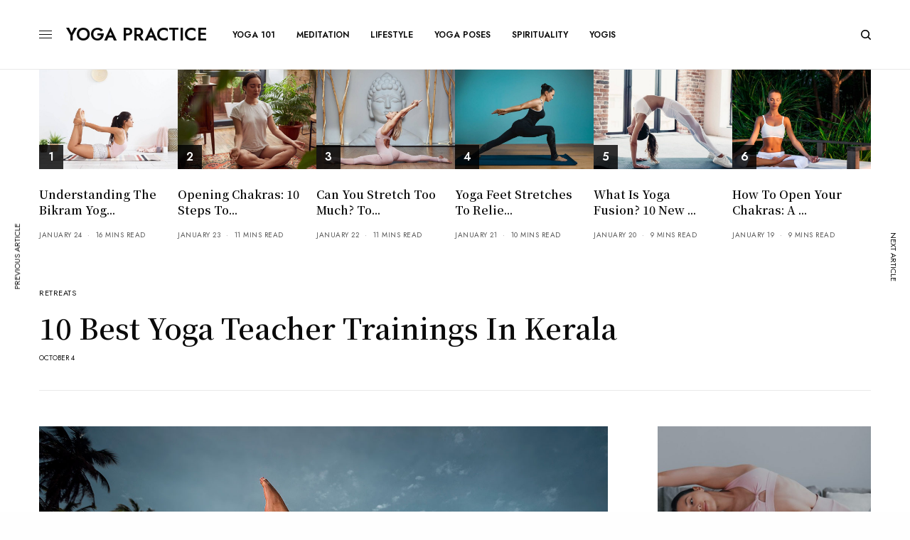

--- FILE ---
content_type: text/html; charset=UTF-8
request_url: https://yogapractice.com/yoga/10-best-yoga-teacher-trainings-in-kerala/
body_size: 43243
content:
<!doctype html>
<html lang="en-US" prefix="og: http://ogp.me/ns#">
<head>
	<meta charset="UTF-8" />
	<meta name="viewport" content="width=device-width, initial-scale=1, maximum-scale=1, viewport-fit=cover">
	<link rel="profile" href="https://gmpg.org/xfn/11">
	<link rel="pingback" href="https://yogapractice.com/xmlrpc.php">
	<meta property="og:locale" content="en_US" />
<meta property="og:type" content="article" />
<meta property="og:title" content="10 Best Yoga Teacher Trainings in Kerala" />
<meta property="og:description" content="10 Best Yoga Teacher Trainings in Kerala. Kerala, in the South of India, is one of the best places in the world to immerse and dive into a yoga teacher training course." />
<meta property="og:url" content="https://yogapractice.com/yoga/10-best-yoga-teacher-trainings-in-kerala/" />
<meta property="og:site_name" content="YOGA PRACTICE" />
<meta property="article:tag" content="Kerala" />
<meta property="article:tag" content="teacher" />
<meta property="article:tag" content="training" />
<meta property="article:tag" content="yoga" />
<meta property="article:section" content="Retreats" />
<meta property="article:published_time" content="2019-10-04T14:47:54+00:00" />
<meta property="article:modified_time" content="2020-09-04T21:01:58+00:00" />
<meta property="og:updated_time" content="2020-09-04T21:01:58+00:00" />
<meta property="og:image" content="https://yogapractice.com/wp-content/uploads/2019/08/10-Best-Yoga-Teacher-Trainings-in-Kerala.jpg" />
<meta property="og:image:secure_url" content="https://yogapractice.com/wp-content/uploads/2019/08/10-Best-Yoga-Teacher-Trainings-in-Kerala.jpg" />

	<!-- This site is optimized with the Yoast SEO plugin v18.1 - https://yoast.com/wordpress/plugins/seo/ -->
	<title>10 Best Yoga Teacher Trainings in Kerala - YOGA PRACTICE</title>
	<meta name="description" content="10 Best Yoga Teacher Trainings in Kerala. Kerala, in the South of India, is one of the best places in the world to immerse and dive into a yoga teacher training course." />
	<meta name="robots" content="index, follow, max-snippet:-1, max-image-preview:large, max-video-preview:-1" />
	<link rel="canonical" href="https://yogapractice.com/yoga/10-best-yoga-teacher-trainings-in-kerala/" />
	<meta property="og:locale" content="en_US" />
	<meta property="og:type" content="article" />
	<meta property="og:title" content="10 Best Yoga Teacher Trainings in Kerala - YOGA PRACTICE" />
	<meta property="og:description" content="10 Best Yoga Teacher Trainings in Kerala. Kerala, in the South of India, is one of the best places in the world to immerse and dive into a yoga teacher training course." />
	<meta property="og:url" content="https://yogapractice.com/yoga/10-best-yoga-teacher-trainings-in-kerala/" />
	<meta property="og:site_name" content="YOGA PRACTICE" />
	<meta property="article:published_time" content="2019-10-04T14:47:54+00:00" />
	<meta property="article:modified_time" content="2020-09-04T21:01:58+00:00" />
	<meta property="og:image" content="https://yogapractice.com/wp-content/uploads/2019/08/10-Best-Yoga-Teacher-Trainings-in-Kerala.jpg" />
	<meta property="og:image:width" content="1500" />
	<meta property="og:image:height" content="999" />
	<meta property="og:image:type" content="image/jpeg" />
	<meta name="twitter:card" content="summary_large_image" />
	<meta name="twitter:label1" content="Written by" />
	<meta name="twitter:data1" content="Susan Williams" />
	<meta name="twitter:label2" content="Est. reading time" />
	<meta name="twitter:data2" content="10 minutes" />
	<script type="application/ld+json" class="yoast-schema-graph">{"@context":"https://schema.org","@graph":[{"@type":"WebSite","@id":"https://yogapractice.com/#website","url":"https://yogapractice.com/","name":"YOGA PRACTICE","description":"YOGA PRACTICE","potentialAction":[{"@type":"SearchAction","target":{"@type":"EntryPoint","urlTemplate":"https://yogapractice.com/?s={search_term_string}"},"query-input":"required name=search_term_string"}],"inLanguage":"en-US"},{"@type":"ImageObject","@id":"https://yogapractice.com/yoga/10-best-yoga-teacher-trainings-in-kerala/#primaryimage","inLanguage":"en-US","url":"https://yogapractice.com/wp-content/uploads/2019/08/10-Best-Yoga-Teacher-Trainings-in-Kerala.jpg","contentUrl":"https://yogapractice.com/wp-content/uploads/2019/08/10-Best-Yoga-Teacher-Trainings-in-Kerala.jpg","width":1500,"height":999,"caption":"10 Best Yoga Teacher Trainings in Kerala"},{"@type":"WebPage","@id":"https://yogapractice.com/yoga/10-best-yoga-teacher-trainings-in-kerala/#webpage","url":"https://yogapractice.com/yoga/10-best-yoga-teacher-trainings-in-kerala/","name":"10 Best Yoga Teacher Trainings in Kerala - YOGA PRACTICE","isPartOf":{"@id":"https://yogapractice.com/#website"},"primaryImageOfPage":{"@id":"https://yogapractice.com/yoga/10-best-yoga-teacher-trainings-in-kerala/#primaryimage"},"datePublished":"2019-10-04T14:47:54+00:00","dateModified":"2020-09-04T21:01:58+00:00","author":{"@id":"https://yogapractice.com/#/schema/person/46aee42ab32153a5c0787e25b4485f58"},"description":"10 Best Yoga Teacher Trainings in Kerala. Kerala, in the South of India, is one of the best places in the world to immerse and dive into a yoga teacher training course.","breadcrumb":{"@id":"https://yogapractice.com/yoga/10-best-yoga-teacher-trainings-in-kerala/#breadcrumb"},"inLanguage":"en-US","potentialAction":[{"@type":"ReadAction","target":["https://yogapractice.com/yoga/10-best-yoga-teacher-trainings-in-kerala/"]}]},{"@type":"BreadcrumbList","@id":"https://yogapractice.com/yoga/10-best-yoga-teacher-trainings-in-kerala/#breadcrumb","itemListElement":[{"@type":"ListItem","position":1,"name":"Home","item":"https://yogapractice.com/"},{"@type":"ListItem","position":2,"name":"10 Best Yoga Teacher Trainings in Kerala"}]},{"@type":"Person","@id":"https://yogapractice.com/#/schema/person/46aee42ab32153a5c0787e25b4485f58","name":"Susan Williams","image":{"@type":"ImageObject","@id":"https://yogapractice.com/#personlogo","inLanguage":"en-US","url":"https://yogapractice.com/wp-content/uploads/2020/09/28-150x150.jpg","contentUrl":"https://yogapractice.com/wp-content/uploads/2020/09/28-150x150.jpg","caption":"Susan Williams"},"description":"Susan views the world through a lens of spirituality, health, and compassion. Her positive outlook on life shines through her writing, which is heavily focused on yogic living, meditation, and conscious eating.","url":"https://yogapractice.com/yoga/author/susan/"}]}</script>
	<!-- / Yoast SEO plugin. -->


<link rel='dns-prefetch' href='//yogapractice.com' />
<link rel='dns-prefetch' href='//cdn.plyr.io' />
<link rel='dns-prefetch' href='//fonts.googleapis.com' />
<link rel='dns-prefetch' href='//s.w.org' />
<link rel="alternate" type="application/rss+xml" title="YOGA PRACTICE &raquo; Feed" href="https://yogapractice.com/feed/" />
<link rel="alternate" type="application/rss+xml" title="YOGA PRACTICE &raquo; Comments Feed" href="https://yogapractice.com/comments/feed/" />
<link rel="preconnect" href="//fonts.gstatic.com/" crossorigin><link rel="alternate" type="application/rss+xml" title="YOGA PRACTICE &raquo; 10 Best Yoga Teacher Trainings in Kerala Comments Feed" href="https://yogapractice.com/yoga/10-best-yoga-teacher-trainings-in-kerala/feed/" />
		<script type="text/javascript">
			window._wpemojiSettings = {"baseUrl":"https:\/\/s.w.org\/images\/core\/emoji\/13.0.1\/72x72\/","ext":".png","svgUrl":"https:\/\/s.w.org\/images\/core\/emoji\/13.0.1\/svg\/","svgExt":".svg","source":{"concatemoji":"https:\/\/yogapractice.com\/wp-includes\/js\/wp-emoji-release.min.js?ver=5.6.16"}};
			!function(e,a,t){var n,r,o,i=a.createElement("canvas"),p=i.getContext&&i.getContext("2d");function s(e,t){var a=String.fromCharCode;p.clearRect(0,0,i.width,i.height),p.fillText(a.apply(this,e),0,0);e=i.toDataURL();return p.clearRect(0,0,i.width,i.height),p.fillText(a.apply(this,t),0,0),e===i.toDataURL()}function c(e){var t=a.createElement("script");t.src=e,t.defer=t.type="text/javascript",a.getElementsByTagName("head")[0].appendChild(t)}for(o=Array("flag","emoji"),t.supports={everything:!0,everythingExceptFlag:!0},r=0;r<o.length;r++)t.supports[o[r]]=function(e){if(!p||!p.fillText)return!1;switch(p.textBaseline="top",p.font="600 32px Arial",e){case"flag":return s([127987,65039,8205,9895,65039],[127987,65039,8203,9895,65039])?!1:!s([55356,56826,55356,56819],[55356,56826,8203,55356,56819])&&!s([55356,57332,56128,56423,56128,56418,56128,56421,56128,56430,56128,56423,56128,56447],[55356,57332,8203,56128,56423,8203,56128,56418,8203,56128,56421,8203,56128,56430,8203,56128,56423,8203,56128,56447]);case"emoji":return!s([55357,56424,8205,55356,57212],[55357,56424,8203,55356,57212])}return!1}(o[r]),t.supports.everything=t.supports.everything&&t.supports[o[r]],"flag"!==o[r]&&(t.supports.everythingExceptFlag=t.supports.everythingExceptFlag&&t.supports[o[r]]);t.supports.everythingExceptFlag=t.supports.everythingExceptFlag&&!t.supports.flag,t.DOMReady=!1,t.readyCallback=function(){t.DOMReady=!0},t.supports.everything||(n=function(){t.readyCallback()},a.addEventListener?(a.addEventListener("DOMContentLoaded",n,!1),e.addEventListener("load",n,!1)):(e.attachEvent("onload",n),a.attachEvent("onreadystatechange",function(){"complete"===a.readyState&&t.readyCallback()})),(n=t.source||{}).concatemoji?c(n.concatemoji):n.wpemoji&&n.twemoji&&(c(n.twemoji),c(n.wpemoji)))}(window,document,window._wpemojiSettings);
		</script>
		<style type="text/css">
img.wp-smiley,
img.emoji {
	display: inline !important;
	border: none !important;
	box-shadow: none !important;
	height: 1em !important;
	width: 1em !important;
	margin: 0 .07em !important;
	vertical-align: -0.1em !important;
	background: none !important;
	padding: 0 !important;
}
</style>
	<link rel='stylesheet' id='wp-block-library-css'  href='https://yogapractice.com/wp-includes/css/dist/block-library/style.min.css?ver=5.6.16' type='text/css' media='all' />
<link rel='stylesheet' id='dashicons-css'  href='https://yogapractice.com/wp-includes/css/dashicons.min.css?ver=5.6.16' type='text/css' media='all' />
<link rel='stylesheet' id='post-views-counter-frontend-css'  href='https://yogapractice.com/wp-content/plugins/post-views-counter/css/frontend.min.css?ver=1.3.13' type='text/css' media='all' />
<link rel='stylesheet' id='ppress-frontend-css'  href='https://yogapractice.com/wp-content/plugins/wp-user-avatar/assets/css/frontend.min.css?ver=4.13.4' type='text/css' media='all' />
<link rel='stylesheet' id='ppress-flatpickr-css'  href='https://yogapractice.com/wp-content/plugins/wp-user-avatar/assets/flatpickr/flatpickr.min.css?ver=4.13.4' type='text/css' media='all' />
<link rel='stylesheet' id='ppress-select2-css'  href='https://yogapractice.com/wp-content/plugins/wp-user-avatar/assets/select2/select2.min.css?ver=5.6.16' type='text/css' media='all' />
<link rel='stylesheet' id='essb-social-profiles-css'  href='https://yogapractice.com/wp-content/plugins/easy-social-share-buttons3/lib/modules/social-followers-counter/assets/social-profiles.min.css?ver=9.2' type='text/css' media='all' />
<link rel='stylesheet' id='subscribe-forms-css-css'  href='https://yogapractice.com/wp-content/plugins/easy-social-share-buttons3/assets/modules/subscribe-forms.min.css?ver=9.2' type='text/css' media='all' />
<link rel='stylesheet' id='easy-social-share-buttons-css'  href='https://yogapractice.com/wp-content/plugins/easy-social-share-buttons3/assets/css/easy-social-share-buttons.min.css?ver=9.2' type='text/css' media='all' />
<link rel='stylesheet' id='thb-app-css'  href='https://yogapractice.com/wp-content/themes/theissue/assets/css/app.css?ver=2.1.1' type='text/css' media='all' />
<link rel='stylesheet' id='thb-post-detail-css'  href='https://yogapractice.com/wp-content/themes/theissue/assets/css/app-post-detail.css?ver=2.1.1' type='text/css' media='all' />
<style id='thb-post-detail-inline-css' type='text/css'>
body,h1, .h1, h2, .h2, h3, .h3, h4, .h4, h5, .h5, h6, .h6,.thb-lightbox-button .thb-lightbox-text,.post .post-category,.post.thumbnail-seealso .thb-seealso-text,.thb-entry-footer,.smart-list .smart-list-title .smart-list-count,.smart-list .thb-smart-list-content .smart-list-count,.thb-carousel.bottom-arrows .slick-bottom-arrows,.thb-hotspot-container,.thb-pin-it-container .thb-pin-it,label,input[type="text"],input[type="password"],input[type="date"],input[type="datetime"],input[type="email"],input[type="number"],input[type="search"],input[type="tel"],input[type="time"],input[type="url"],textarea,.testimonial-author,.thb-article-sponsors,input[type="submit"],submit,.button,.btn,.btn-block,.btn-text,.post .post-gallery .thb-post-icon,.post .thb-post-bottom,.woocommerce-MyAccount-navigation,.featured_image_credit,.widget .thb-widget-title,.thb-readmore .thb-readmore-title,.widget.thb_widget_instagram .thb-instagram-header,.widget.thb_widget_instagram .thb-instagram-footer,.thb-instagram-row figure .instagram-link,.widget.thb_widget_top_reviews .post .widget-review-title-holder .thb-widget-score,.thb-instagram-row figure,.widget.thb_widget_top_categories .thb-widget-category-link .thb-widget-category-name,.widget.thb_widget_twitter .thb-twitter-user,.widget.thb_widget_twitter .thb-tweet .thb-tweet-time,.widget.thb_widget_twitter .thb-tweet .thb-tweet-actions,.thb-social-links-container,.login-page-form,.woocommerce .woocommerce-form-login .lost_password,.woocommerce-message, .woocommerce-error, .woocommerce-notice, .woocommerce-info,.woocommerce-success,.select2,.woocommerce-MyAccount-content legend,.shop_table,.thb-lightbox-button .thb-lightbox-thumbs,.post.thumbnail-style6 .post-gallery .now-playing,.widget.thb_widget_top_reviews .post .widget-review-title-holder .thb-widget-score strong,.post.thumbnail-style8 .thumb_large_count,.post.thumbnail-style4 .thumb_count,.post .thb-read-more {font-family:Jost, 'BlinkMacSystemFont', -apple-system, 'Roboto', 'Lucida Sans';}.post-title h1,.post-title h2,.post-title h3,.post-title h4,.post-title h5,.post-title h6 {font-family:Noto Serif KR, 'BlinkMacSystemFont', -apple-system, 'Roboto', 'Lucida Sans';}.post-content,.post-excerpt,.thb-article-subscribe p,.thb-article-author p,.commentlist .comment p, .commentlist .review p,.thb-executive-summary,.thb-newsletter-form p,.search-title p,.thb-product-detail .product-information .woocommerce-product-details__short-description,.widget:not(.woocommerce) p,.thb-author-info .thb-author-page-description p,.wpb_text_column,.no-vc,.woocommerce-tabs .wc-tab,.woocommerce-tabs .wc-tab p:not(.stars),.thb-pricing-table .pricing-container .pricing-description,.content404 p,.subfooter p {font-family:Noto Serif KR, 'BlinkMacSystemFont', -apple-system, 'Roboto', 'Lucida Sans';}.thb-full-menu {}.thb-mobile-menu,.thb-secondary-menu {}.thb-dropcap-on .post-detail .post-content>p:first-of-type:first-letter,.thb-dropcap-on .post-detail .post-content>.row:first-of-type .columns:first-of-type .wpb_text_column .wpb_wrapper>p:first-of-type:first-letter {}.widget.style1 .thb-widget-title,.widget.style2 .thb-widget-title,.widget.style3 .thb-widget-title {}em {}label {}input[type="submit"],submit,.button,.btn,.btn-block,.btn-text {}.article-container .post-content,.article-container .post-content p:not(.wp-block-cover-text) {}.post .post-category {}.post-detail .thb-executive-summary li {}.post .post-excerpt {}.thb-full-menu>li>a:not(.logolink) {}.thb-full-menu li .sub-menu li a {}.thb-mobile-menu>li>a {}.thb-mobile-menu .sub-menu a {}.thb-secondary-menu a {}#mobile-menu .menu-footer {}#mobile-menu .thb-social-links-container .thb-social-link-wrap .thb-social-link .thb-social-icon-container {}.widget .thb-widget-title,.widget.style2 .thb-widget-title,.widget.style3 .thb-widget-title{}.footer .widget .thb-widget-title,.footer .widget.style2 .thb-widget-title,.footer .widget.style3 .thb-widget-title {}.footer .widget,.footer .widget p {}.subfooter .thb-full-menu>li>a:not(.logolink) {}.subfooter p {}.subfooter .thb-social-links-container.thb-social-horizontal .thb-social-link-wrap .thb-social-icon-container,.subfooter.style6 .thb-social-links-container.thb-social-horizontal .thb-social-link-wrap .thb-social-icon-container {}#scroll_to_top {}.search-title p {}@media screen and (min-width:1024px) {h1,.h1 {}}h1,.h1 {}@media screen and (min-width:1024px) {h2 {}}h2 {}@media screen and (min-width:1024px) {h3 {}}h3 {}@media screen and (min-width:1024px) {h4 {}}h4 {}@media screen and (min-width:1024px) {h5 {}}h5 {}h6 {}@media screen and (max-width:1023px) {.header.header-mobile .logo-holder .logolink .logoimg {max-height:px;}.header.header-mobile .logo-holder .logolink .logoimg[src$=".svg"] {max-height:100%;height:px;}}.page-id-8534 #wrapper div[role="main"],.postid-8534 #wrapper div[role="main"] {}.post-detail-row.has-article-padding{padding-top:30px}.category-yoga-poses .wp-post-image,.category-science .wp-post-image,.category-yoga-101 .wp-post-image,.category-retreats .wp-post-image,.category-meditation .wp-post-image,.category-spirituality .wp-post-image,.category-lifestyle .wp-post-image{height:218.91px;object-fit:cover}#tr-news img{height:200px;object-fit:cover}#lifestyle img,#most_poular img{height:250px;object-fit:cover}.thb-post-grid-style20 img{height:140px !important;object-fit:cover}.post .post-title h5{height:50px}#thb_posts_widget-9{object-fit:fill}.thb-post-grid .post-title h6{height:45px}.post.style17 .post-gallery .wp-post-image{height:270px}.slick-slide .post-gallery .wp-post-image{height:270px}.vc_custom_1597814911868{padding-top:0!important}.tag-cloud-link:hover{border-color:transparent}.logo-holder{margin-top:0!important}.tag-cloud-link{width:100%;height:113%!important;padding-top:250px;position:relative;top:0;height:100%;font-size:0;border:0}.logo-holder{margin-left:40px;font-weight:600;font-size:25px}.post-content h2,.post-content h3,.post-content h4{font-weight:600;margin-top:35px;margin-bottom:25px}.col-md-3{width:20%;font-size:15px; border:1px solid #ccc; padding-left:5px;}.col-md-3 h4{font-size:17px; text-align:center; margin-top:10px; border-bottom:1px solid #ccc; height:72px;}.post-share, #menu-footer-1{display:none!important}.wpb_text_column{opacity:0;}.vc_sep_line {border-color:transparent !important}.col-md-3 h4 a{text-decoration:none;}.thb-social-top.style1 { padding:25px 0 0 30px; }.admin-bar .thb-fixed { top:82px; }.read-next-post img{height:auto !important;}._cformp{margin:0 auto;}.vc_custom_1550139631440 { padding-top:3vh !important; }@media (min-width:768px) { .related-posts img { width:170px}}.related-posts img { height:163px !important; object-fit:cover; }.post-views, .vc_custom_1550139898206 .vc_empty_space, #thb_social_links_widget-1{display:none!important}#post_views_counter_list_widget-2 .post-title{display:inline-block; font-size:1rem; font-family:poynter-oldstyle-display, 'BlinkMacSystemFont', -apple-system, 'Roboto', 'Lucida Sans'; font-style:normal; font-weight:600; text-rendering:optimizeLegibility; color:#0a0a0a; width:67%; vertical-align:middle; padding-left:15px;}#thb_instagram_widget-1,.thb-author-page-meta span:nth-child(3),.thb-author-page-meta strong, .thb-newsletter-warning-text{display:none!important}.ad_container_bottom{text-align:center;}@media screen and (max-width:576px){h2 {font-size:1.85rem;}h3 {font-size:1.70rem;}h4 {font-size:1.55rem;}.logo-holder {font-size:20px;}}.thb_image.retina_size {visibility:visible;}.thb-capitalize-on .post .post-title {text-transform:capitalize;}.essb_links{display:none;}.post-content-container .essb_links{display:block; }
</style>
<link rel='stylesheet' id='thb-style-css'  href='https://yogapractice.com/wp-content/themes/theissue-child/style.css?ver=2.1.1' type='text/css' media='all' />
<link rel='stylesheet' id='thb-google-fonts-css'  href='https://fonts.googleapis.com/css?family=Jost%3Aregular%2C500%2C600%2C700%7CNoto+Serif+KR%3Aregular%2C500%2C600%2C700&#038;subset&#038;display=swap&#038;ver=2.1.1' type='text/css' media='all' />
<link rel="stylesheet" type="text/css" href="https://yogapractice.com/wp-content/plugins/smart-slider-3/Public/SmartSlider3/Application/Frontend/Assets/dist/smartslider.min.css?ver=4e06d1a7" media="all">
<style data-related="n2-ss-90">div#n2-ss-90 .n2-ss-slider-1{display:grid;position:relative;}div#n2-ss-90 .n2-ss-slider-2{display:grid;position:relative;overflow:hidden;padding:0px 0px 0px 0px;border:0px solid RGBA(62,62,62,1);border-radius:0px;background-clip:padding-box;background-repeat:repeat;background-position:50% 50%;background-size:cover;background-attachment:scroll;z-index:1;}div#n2-ss-90:not(.n2-ss-loaded) .n2-ss-slider-2{background-image:none !important;}div#n2-ss-90 .n2-ss-slider-3{display:grid;grid-template-areas:'cover';position:relative;overflow:hidden;z-index:10;}div#n2-ss-90 .n2-ss-slider-3 > *{grid-area:cover;}div#n2-ss-90 .n2-ss-slide-backgrounds,div#n2-ss-90 .n2-ss-slider-3 > .n2-ss-divider{position:relative;}div#n2-ss-90 .n2-ss-slide-backgrounds{z-index:10;}div#n2-ss-90 .n2-ss-slide-backgrounds > *{overflow:hidden;}div#n2-ss-90 .n2-ss-slide-background{transform:translateX(-100000px);}div#n2-ss-90 .n2-ss-slider-4{place-self:center;position:relative;width:100%;height:100%;z-index:20;display:grid;grid-template-areas:'slide';}div#n2-ss-90 .n2-ss-slider-4 > *{grid-area:slide;}div#n2-ss-90.n2-ss-full-page--constrain-ratio .n2-ss-slider-4{height:auto;}div#n2-ss-90 .n2-ss-slide{display:grid;place-items:center;grid-auto-columns:100%;position:relative;z-index:20;-webkit-backface-visibility:hidden;transform:translateX(-100000px);}div#n2-ss-90 .n2-ss-slide{perspective:1500px;}div#n2-ss-90 .n2-ss-slide-active{z-index:21;}.n2-ss-background-animation{position:absolute;top:0;left:0;width:100%;height:100%;z-index:3;}div#n2-ss-90 .nextend-arrow{cursor:pointer;overflow:hidden;line-height:0 !important;z-index:18;-webkit-user-select:none;}div#n2-ss-90 .nextend-arrow img{position:relative;display:block;}div#n2-ss-90 .nextend-arrow img.n2-arrow-hover-img{display:none;}div#n2-ss-90 .nextend-arrow:FOCUS img.n2-arrow-hover-img,div#n2-ss-90 .nextend-arrow:HOVER img.n2-arrow-hover-img{display:inline;}div#n2-ss-90 .nextend-arrow:FOCUS img.n2-arrow-normal-img,div#n2-ss-90 .nextend-arrow:HOVER img.n2-arrow-normal-img{display:none;}div#n2-ss-90 .nextend-arrow-animated{overflow:hidden;}div#n2-ss-90 .nextend-arrow-animated > div{position:relative;}div#n2-ss-90 .nextend-arrow-animated .n2-active{position:absolute;}div#n2-ss-90 .nextend-arrow-animated-fade{transition:background 0.3s, opacity 0.4s;}div#n2-ss-90 .nextend-arrow-animated-horizontal > div{transition:all 0.4s;transform:none;}div#n2-ss-90 .nextend-arrow-animated-horizontal .n2-active{top:0;}div#n2-ss-90 .nextend-arrow-previous.nextend-arrow-animated-horizontal .n2-active{left:100%;}div#n2-ss-90 .nextend-arrow-next.nextend-arrow-animated-horizontal .n2-active{right:100%;}div#n2-ss-90 .nextend-arrow-previous.nextend-arrow-animated-horizontal:HOVER > div,div#n2-ss-90 .nextend-arrow-previous.nextend-arrow-animated-horizontal:FOCUS > div{transform:translateX(-100%);}div#n2-ss-90 .nextend-arrow-next.nextend-arrow-animated-horizontal:HOVER > div,div#n2-ss-90 .nextend-arrow-next.nextend-arrow-animated-horizontal:FOCUS > div{transform:translateX(100%);}div#n2-ss-90 .nextend-arrow-animated-vertical > div{transition:all 0.4s;transform:none;}div#n2-ss-90 .nextend-arrow-animated-vertical .n2-active{left:0;}div#n2-ss-90 .nextend-arrow-previous.nextend-arrow-animated-vertical .n2-active{top:100%;}div#n2-ss-90 .nextend-arrow-next.nextend-arrow-animated-vertical .n2-active{bottom:100%;}div#n2-ss-90 .nextend-arrow-previous.nextend-arrow-animated-vertical:HOVER > div,div#n2-ss-90 .nextend-arrow-previous.nextend-arrow-animated-vertical:FOCUS > div{transform:translateY(-100%);}div#n2-ss-90 .nextend-arrow-next.nextend-arrow-animated-vertical:HOVER > div,div#n2-ss-90 .nextend-arrow-next.nextend-arrow-animated-vertical:FOCUS > div{transform:translateY(100%);}div#n2-ss-90 .nextend-thumbnail{flex:0 0 auto;overflow:hidden;}div#n2-ss-90 .nextend-thumbnail-default{position:relative;display:flex;flex-direction:column;z-index:10;}div#n2-ss-90 .nextend-thumbnail-inner{position:relative;flex-basis:0;flex-grow:1;scroll-behavior:smooth;scrollbar-width:none;}div#n2-ss-90 .nextend-thumbnail-inner::-webkit-scrollbar{width:0;height:0;background:transparent;}div#n2-ss-90 .nextend-thumbnail-button{position:absolute;display:grid;place-content:center;transition:all 0.4s;cursor:pointer;visibility:hidden;}div#n2-ss-90 .nextend-thumbnail-button *{visibility:visible;}div#n2-ss-90 .nextend-thumbnail-scroller{display:grid;}div#n2-ss-90 .n2-thumbnail-dot{position:relative;cursor:pointer;}div#n2-ss-90 .n2-thumbnail-dot img{object-fit:cover;max-width:none !important;}div#n2-ss-90 .n2-caption-before{order:-1;}div#n2-ss-90 .n2-caption-overlay{position:absolute;box-sizing:border-box;display:grid;place-content:center;}div#n2-ss-90 .n2-thumbnail-dot-type{position:absolute;left:50%;top:50%;transform:translate3d(-50%,-50%,0);}div#n2-ss-90 .nextend-thumbnail-vertical .nextend-thumbnail-scroller{min-height:100%;height:-moz-fit-content;height:-webkit-fit-content;height:fit-content;}div#n2-ss-90 .nextend-thumbnail-vertical .n2-align-content-start{align-content:flex-start;}div#n2-ss-90 .nextend-thumbnail-vertical .n2-align-content-center{align-content:center;}div#n2-ss-90 .nextend-thumbnail-vertical .n2-align-content-end{align-content:flex-end;}div#n2-ss-90 .nextend-thumbnail-vertical .n2-align-content-space-between{align-content:space-between;}div#n2-ss-90 .nextend-thumbnail-vertical .n2-align-content-space-around{align-content:space-around;}div#n2-ss-90 .nextend-thumbnail-vertical .nextend-thumbnail-inner{overflow-y:scroll;}div#n2-ss-90 .nextend-thumbnail-vertical .n2-thumbnail-dot{display:grid;grid-template-columns:auto 1fr;overflow:hidden;}div#n2-ss-90 .nextend-thumbnail-vertical .nextend-thumbnail-button{width:100%;}div#n2-ss-90 .nextend-thumbnail-vertical .nextend-thumbnail-previous{top:10px;}div#n2-ss-90 .nextend-thumbnail-vertical[data-has-previous="0"] .nextend-thumbnail-previous{transform:translateY(min(-100px,calc(-110%)));opacity:0;}div#n2-ss-90 .nextend-thumbnail-vertical .nextend-thumbnail-next{bottom:10px;}div#n2-ss-90 .nextend-thumbnail-vertical[data-has-next="0"] .nextend-thumbnail-next{transform:translateY(max(100px,calc(110%)));opacity:0;}div#n2-ss-90 .nextend-thumbnail-horizontal{flex-direction:row;}div#n2-ss-90 .nextend-thumbnail-horizontal .nextend-thumbnail-inner{overflow-x:scroll;}div#n2-ss-90 .nextend-thumbnail-horizontal .nextend-thumbnail-scroller{min-width:100%;width:-moz-fit-content;width:-webkit-fit-content;width:fit-content;grid-auto-flow:column;grid-auto-columns:min-content;}div#n2-ss-90 .nextend-thumbnail-horizontal .n2-align-content-start{justify-content:flex-start;}div#n2-ss-90 .nextend-thumbnail-horizontal .n2-align-content-center{justify-content:center;}div#n2-ss-90 .nextend-thumbnail-horizontal .n2-align-content-end{justify-content:flex-end;}div#n2-ss-90 .nextend-thumbnail-horizontal .n2-align-content-space-between{justify-content:space-between;}div#n2-ss-90 .nextend-thumbnail-horizontal .n2-align-content-space-around{justify-content:space-around;}div#n2-ss-90 .nextend-thumbnail-horizontal .n2-thumbnail-dot{display:grid;grid-template-rows:auto 1fr;overflow:hidden;}div#n2-ss-90 .nextend-thumbnail-horizontal .nextend-thumbnail-button{height:100%;}div#n2-ss-90 .nextend-thumbnail-horizontal .nextend-thumbnail-previous{left:10px;}div#n2-ss-90 .nextend-thumbnail-horizontal[data-has-previous="0"] .nextend-thumbnail-previous{transform:translateX(min(-100px,calc(-110%))) rotateZ(-90deg);opacity:0;}div#n2-ss-90 .nextend-thumbnail-horizontal .nextend-thumbnail-next{right:10px;}div#n2-ss-90 .nextend-thumbnail-horizontal[data-has-next="0"] .nextend-thumbnail-next{transform:translateX(max(100px,calc(110%))) rotateZ(-90deg);opacity:0;}div#n2-ss-90 .n2-style-df32cb3742fdac43eb0251df7d67c185-simple{background: #242424;opacity:1;padding:3px 3px 3px 3px ;box-shadow: none;border: 0px solid RGBA(0,0,0,1);border-radius:0px;}div#n2-ss-90 .n2-style-462cb0983aca6cda3fc34a0feea6024b-dot{background: RGBA(0,0,0,0);opacity:1;padding:0px 0px 0px 0px ;box-shadow: none;border: 0px solid RGBA(255,255,255,0);border-radius:0px;opacity:0.4;margin:3px;transition:all 0.4s;background-size:cover;}div#n2-ss-90 .n2-style-462cb0983aca6cda3fc34a0feea6024b-dot.n2-active, div#n2-ss-90 .n2-style-462cb0983aca6cda3fc34a0feea6024b-dot:HOVER, div#n2-ss-90 .n2-style-462cb0983aca6cda3fc34a0feea6024b-dot:FOCUS{border: 0px solid RGBA(255,255,255,0.8);opacity:1;}div#n2-ss-90 .n2-ss-slide-limiter{max-width:3000px;}div#n2-ss-90 .n-uc-uA1OhzX61FTW{padding:0px 0px 0px 0px}div#n2-ss-90 .n-uc-Ua9iy9rOotjD{padding:0px 0px 0px 0px}div#n2-ss-90 .n-uc-YwprBRzGFrSO{padding:0px 0px 0px 0px}div#n2-ss-90 .n-uc-UjA7lRjG449U{padding:0px 0px 0px 0px}div#n2-ss-90 .n-uc-34UtPGWy9P0g{padding:0px 0px 0px 0px}div#n2-ss-90 .nextend-arrow img{width: 32px}div#n2-ss-90 .n2-thumbnail-dot img{width:100px;height:60px}@media (min-width: 1200px){div#n2-ss-90 [data-hide-desktopportrait="1"]{display: none !important;}}@media (orientation: landscape) and (max-width: 1199px) and (min-width: 901px),(orientation: portrait) and (max-width: 1199px) and (min-width: 701px){div#n2-ss-90 [data-hide-tabletportrait="1"]{display: none !important;}}@media (orientation: landscape) and (max-width: 900px),(orientation: portrait) and (max-width: 700px){div#n2-ss-90 [data-hide-mobileportrait="1"]{display: none !important;}div#n2-ss-90 .nextend-arrow img{width: 16px}}</style>
<style data-related="n2-ss-84">div#n2-ss-84 .n2-ss-slider-1{display:grid;position:relative;}div#n2-ss-84 .n2-ss-slider-2{display:grid;position:relative;overflow:hidden;padding:0px 0px 0px 0px;border:0px solid RGBA(62,62,62,1);border-radius:0px;background-clip:padding-box;background-repeat:repeat;background-position:50% 50%;background-size:cover;background-attachment:scroll;z-index:1;}div#n2-ss-84:not(.n2-ss-loaded) .n2-ss-slider-2{background-image:none !important;}div#n2-ss-84 .n2-ss-slider-3{display:grid;grid-template-areas:'cover';position:relative;overflow:hidden;z-index:10;}div#n2-ss-84 .n2-ss-slider-3 > *{grid-area:cover;}div#n2-ss-84 .n2-ss-slide-backgrounds,div#n2-ss-84 .n2-ss-slider-3 > .n2-ss-divider{position:relative;}div#n2-ss-84 .n2-ss-slide-backgrounds{z-index:10;}div#n2-ss-84 .n2-ss-slide-backgrounds > *{overflow:hidden;}div#n2-ss-84 .n2-ss-slide-background{transform:translateX(-100000px);}div#n2-ss-84 .n2-ss-slider-4{place-self:center;position:relative;width:100%;height:100%;z-index:20;display:grid;grid-template-areas:'slide';}div#n2-ss-84 .n2-ss-slider-4 > *{grid-area:slide;}div#n2-ss-84.n2-ss-full-page--constrain-ratio .n2-ss-slider-4{height:auto;}div#n2-ss-84 .n2-ss-slide{display:grid;place-items:center;grid-auto-columns:100%;position:relative;z-index:20;-webkit-backface-visibility:hidden;transform:translateX(-100000px);}div#n2-ss-84 .n2-ss-slide{perspective:1500px;}div#n2-ss-84 .n2-ss-slide-active{z-index:21;}.n2-ss-background-animation{position:absolute;top:0;left:0;width:100%;height:100%;z-index:3;}div#n2-ss-84 .nextend-arrow{cursor:pointer;overflow:hidden;line-height:0 !important;z-index:18;-webkit-user-select:none;}div#n2-ss-84 .nextend-arrow img{position:relative;display:block;}div#n2-ss-84 .nextend-arrow img.n2-arrow-hover-img{display:none;}div#n2-ss-84 .nextend-arrow:FOCUS img.n2-arrow-hover-img,div#n2-ss-84 .nextend-arrow:HOVER img.n2-arrow-hover-img{display:inline;}div#n2-ss-84 .nextend-arrow:FOCUS img.n2-arrow-normal-img,div#n2-ss-84 .nextend-arrow:HOVER img.n2-arrow-normal-img{display:none;}div#n2-ss-84 .nextend-arrow-animated{overflow:hidden;}div#n2-ss-84 .nextend-arrow-animated > div{position:relative;}div#n2-ss-84 .nextend-arrow-animated .n2-active{position:absolute;}div#n2-ss-84 .nextend-arrow-animated-fade{transition:background 0.3s, opacity 0.4s;}div#n2-ss-84 .nextend-arrow-animated-horizontal > div{transition:all 0.4s;transform:none;}div#n2-ss-84 .nextend-arrow-animated-horizontal .n2-active{top:0;}div#n2-ss-84 .nextend-arrow-previous.nextend-arrow-animated-horizontal .n2-active{left:100%;}div#n2-ss-84 .nextend-arrow-next.nextend-arrow-animated-horizontal .n2-active{right:100%;}div#n2-ss-84 .nextend-arrow-previous.nextend-arrow-animated-horizontal:HOVER > div,div#n2-ss-84 .nextend-arrow-previous.nextend-arrow-animated-horizontal:FOCUS > div{transform:translateX(-100%);}div#n2-ss-84 .nextend-arrow-next.nextend-arrow-animated-horizontal:HOVER > div,div#n2-ss-84 .nextend-arrow-next.nextend-arrow-animated-horizontal:FOCUS > div{transform:translateX(100%);}div#n2-ss-84 .nextend-arrow-animated-vertical > div{transition:all 0.4s;transform:none;}div#n2-ss-84 .nextend-arrow-animated-vertical .n2-active{left:0;}div#n2-ss-84 .nextend-arrow-previous.nextend-arrow-animated-vertical .n2-active{top:100%;}div#n2-ss-84 .nextend-arrow-next.nextend-arrow-animated-vertical .n2-active{bottom:100%;}div#n2-ss-84 .nextend-arrow-previous.nextend-arrow-animated-vertical:HOVER > div,div#n2-ss-84 .nextend-arrow-previous.nextend-arrow-animated-vertical:FOCUS > div{transform:translateY(-100%);}div#n2-ss-84 .nextend-arrow-next.nextend-arrow-animated-vertical:HOVER > div,div#n2-ss-84 .nextend-arrow-next.nextend-arrow-animated-vertical:FOCUS > div{transform:translateY(100%);}div#n2-ss-84 .nextend-thumbnail{flex:0 0 auto;overflow:hidden;}div#n2-ss-84 .nextend-thumbnail-default{position:relative;display:flex;flex-direction:column;z-index:10;}div#n2-ss-84 .nextend-thumbnail-inner{position:relative;flex-basis:0;flex-grow:1;scroll-behavior:smooth;scrollbar-width:none;}div#n2-ss-84 .nextend-thumbnail-inner::-webkit-scrollbar{width:0;height:0;background:transparent;}div#n2-ss-84 .nextend-thumbnail-button{position:absolute;display:grid;place-content:center;transition:all 0.4s;cursor:pointer;visibility:hidden;}div#n2-ss-84 .nextend-thumbnail-button *{visibility:visible;}div#n2-ss-84 .nextend-thumbnail-scroller{display:grid;}div#n2-ss-84 .n2-thumbnail-dot{position:relative;cursor:pointer;}div#n2-ss-84 .n2-thumbnail-dot img{object-fit:cover;max-width:none !important;}div#n2-ss-84 .n2-caption-before{order:-1;}div#n2-ss-84 .n2-caption-overlay{position:absolute;box-sizing:border-box;display:grid;place-content:center;}div#n2-ss-84 .n2-thumbnail-dot-type{position:absolute;left:50%;top:50%;transform:translate3d(-50%,-50%,0);}div#n2-ss-84 .nextend-thumbnail-vertical .nextend-thumbnail-scroller{min-height:100%;height:-moz-fit-content;height:-webkit-fit-content;height:fit-content;}div#n2-ss-84 .nextend-thumbnail-vertical .n2-align-content-start{align-content:flex-start;}div#n2-ss-84 .nextend-thumbnail-vertical .n2-align-content-center{align-content:center;}div#n2-ss-84 .nextend-thumbnail-vertical .n2-align-content-end{align-content:flex-end;}div#n2-ss-84 .nextend-thumbnail-vertical .n2-align-content-space-between{align-content:space-between;}div#n2-ss-84 .nextend-thumbnail-vertical .n2-align-content-space-around{align-content:space-around;}div#n2-ss-84 .nextend-thumbnail-vertical .nextend-thumbnail-inner{overflow-y:scroll;}div#n2-ss-84 .nextend-thumbnail-vertical .n2-thumbnail-dot{display:grid;grid-template-columns:auto 1fr;overflow:hidden;}div#n2-ss-84 .nextend-thumbnail-vertical .nextend-thumbnail-button{width:100%;}div#n2-ss-84 .nextend-thumbnail-vertical .nextend-thumbnail-previous{top:10px;}div#n2-ss-84 .nextend-thumbnail-vertical[data-has-previous="0"] .nextend-thumbnail-previous{transform:translateY(min(-100px,calc(-110%)));opacity:0;}div#n2-ss-84 .nextend-thumbnail-vertical .nextend-thumbnail-next{bottom:10px;}div#n2-ss-84 .nextend-thumbnail-vertical[data-has-next="0"] .nextend-thumbnail-next{transform:translateY(max(100px,calc(110%)));opacity:0;}div#n2-ss-84 .nextend-thumbnail-horizontal{flex-direction:row;}div#n2-ss-84 .nextend-thumbnail-horizontal .nextend-thumbnail-inner{overflow-x:scroll;}div#n2-ss-84 .nextend-thumbnail-horizontal .nextend-thumbnail-scroller{min-width:100%;width:-moz-fit-content;width:-webkit-fit-content;width:fit-content;grid-auto-flow:column;grid-auto-columns:min-content;}div#n2-ss-84 .nextend-thumbnail-horizontal .n2-align-content-start{justify-content:flex-start;}div#n2-ss-84 .nextend-thumbnail-horizontal .n2-align-content-center{justify-content:center;}div#n2-ss-84 .nextend-thumbnail-horizontal .n2-align-content-end{justify-content:flex-end;}div#n2-ss-84 .nextend-thumbnail-horizontal .n2-align-content-space-between{justify-content:space-between;}div#n2-ss-84 .nextend-thumbnail-horizontal .n2-align-content-space-around{justify-content:space-around;}div#n2-ss-84 .nextend-thumbnail-horizontal .n2-thumbnail-dot{display:grid;grid-template-rows:auto 1fr;overflow:hidden;}div#n2-ss-84 .nextend-thumbnail-horizontal .nextend-thumbnail-button{height:100%;}div#n2-ss-84 .nextend-thumbnail-horizontal .nextend-thumbnail-previous{left:10px;}div#n2-ss-84 .nextend-thumbnail-horizontal[data-has-previous="0"] .nextend-thumbnail-previous{transform:translateX(min(-100px,calc(-110%))) rotateZ(-90deg);opacity:0;}div#n2-ss-84 .nextend-thumbnail-horizontal .nextend-thumbnail-next{right:10px;}div#n2-ss-84 .nextend-thumbnail-horizontal[data-has-next="0"] .nextend-thumbnail-next{transform:translateX(max(100px,calc(110%))) rotateZ(-90deg);opacity:0;}div#n2-ss-84 .n2-style-df32cb3742fdac43eb0251df7d67c185-simple{background: #242424;opacity:1;padding:3px 3px 3px 3px ;box-shadow: none;border: 0px solid RGBA(0,0,0,1);border-radius:0px;}div#n2-ss-84 .n2-style-462cb0983aca6cda3fc34a0feea6024b-dot{background: RGBA(0,0,0,0);opacity:1;padding:0px 0px 0px 0px ;box-shadow: none;border: 0px solid RGBA(255,255,255,0);border-radius:0px;opacity:0.4;margin:3px;transition:all 0.4s;background-size:cover;}div#n2-ss-84 .n2-style-462cb0983aca6cda3fc34a0feea6024b-dot.n2-active, div#n2-ss-84 .n2-style-462cb0983aca6cda3fc34a0feea6024b-dot:HOVER, div#n2-ss-84 .n2-style-462cb0983aca6cda3fc34a0feea6024b-dot:FOCUS{border: 0px solid RGBA(255,255,255,0.8);opacity:1;}div#n2-ss-84 .n2-ss-slide-limiter{max-width:3000px;}div#n2-ss-84 .n-uc-QRfDp06Q9eMw{padding:0px 0px 0px 0px}div#n2-ss-84 .n-uc-3eo2zHlSq3Fq{padding:0px 0px 0px 0px}div#n2-ss-84 .n-uc-rrcaD3Ib91H4{padding:0px 0px 0px 0px}div#n2-ss-84 .n-uc-2ZI0abcNFyR0{padding:0px 0px 0px 0px}div#n2-ss-84 .nextend-arrow img{width: 32px}div#n2-ss-84 .n2-thumbnail-dot img{width:100px;height:60px}@media (min-width: 1200px){div#n2-ss-84 [data-hide-desktopportrait="1"]{display: none !important;}}@media (orientation: landscape) and (max-width: 1199px) and (min-width: 901px),(orientation: portrait) and (max-width: 1199px) and (min-width: 701px){div#n2-ss-84 [data-hide-tabletportrait="1"]{display: none !important;}}@media (orientation: landscape) and (max-width: 900px),(orientation: portrait) and (max-width: 700px){div#n2-ss-84 [data-hide-mobileportrait="1"]{display: none !important;}div#n2-ss-84 .nextend-arrow img{width: 16px}}</style>
<style data-related="n2-ss-85">div#n2-ss-85 .n2-ss-slider-1{display:grid;position:relative;}div#n2-ss-85 .n2-ss-slider-2{display:grid;position:relative;overflow:hidden;padding:0px 0px 0px 0px;border:0px solid RGBA(62,62,62,1);border-radius:0px;background-clip:padding-box;background-repeat:repeat;background-position:50% 50%;background-size:cover;background-attachment:scroll;z-index:1;}div#n2-ss-85:not(.n2-ss-loaded) .n2-ss-slider-2{background-image:none !important;}div#n2-ss-85 .n2-ss-slider-3{display:grid;grid-template-areas:'cover';position:relative;overflow:hidden;z-index:10;}div#n2-ss-85 .n2-ss-slider-3 > *{grid-area:cover;}div#n2-ss-85 .n2-ss-slide-backgrounds,div#n2-ss-85 .n2-ss-slider-3 > .n2-ss-divider{position:relative;}div#n2-ss-85 .n2-ss-slide-backgrounds{z-index:10;}div#n2-ss-85 .n2-ss-slide-backgrounds > *{overflow:hidden;}div#n2-ss-85 .n2-ss-slide-background{transform:translateX(-100000px);}div#n2-ss-85 .n2-ss-slider-4{place-self:center;position:relative;width:100%;height:100%;z-index:20;display:grid;grid-template-areas:'slide';}div#n2-ss-85 .n2-ss-slider-4 > *{grid-area:slide;}div#n2-ss-85.n2-ss-full-page--constrain-ratio .n2-ss-slider-4{height:auto;}div#n2-ss-85 .n2-ss-slide{display:grid;place-items:center;grid-auto-columns:100%;position:relative;z-index:20;-webkit-backface-visibility:hidden;transform:translateX(-100000px);}div#n2-ss-85 .n2-ss-slide{perspective:1500px;}div#n2-ss-85 .n2-ss-slide-active{z-index:21;}.n2-ss-background-animation{position:absolute;top:0;left:0;width:100%;height:100%;z-index:3;}div#n2-ss-85 .nextend-arrow{cursor:pointer;overflow:hidden;line-height:0 !important;z-index:18;-webkit-user-select:none;}div#n2-ss-85 .nextend-arrow img{position:relative;display:block;}div#n2-ss-85 .nextend-arrow img.n2-arrow-hover-img{display:none;}div#n2-ss-85 .nextend-arrow:FOCUS img.n2-arrow-hover-img,div#n2-ss-85 .nextend-arrow:HOVER img.n2-arrow-hover-img{display:inline;}div#n2-ss-85 .nextend-arrow:FOCUS img.n2-arrow-normal-img,div#n2-ss-85 .nextend-arrow:HOVER img.n2-arrow-normal-img{display:none;}div#n2-ss-85 .nextend-arrow-animated{overflow:hidden;}div#n2-ss-85 .nextend-arrow-animated > div{position:relative;}div#n2-ss-85 .nextend-arrow-animated .n2-active{position:absolute;}div#n2-ss-85 .nextend-arrow-animated-fade{transition:background 0.3s, opacity 0.4s;}div#n2-ss-85 .nextend-arrow-animated-horizontal > div{transition:all 0.4s;transform:none;}div#n2-ss-85 .nextend-arrow-animated-horizontal .n2-active{top:0;}div#n2-ss-85 .nextend-arrow-previous.nextend-arrow-animated-horizontal .n2-active{left:100%;}div#n2-ss-85 .nextend-arrow-next.nextend-arrow-animated-horizontal .n2-active{right:100%;}div#n2-ss-85 .nextend-arrow-previous.nextend-arrow-animated-horizontal:HOVER > div,div#n2-ss-85 .nextend-arrow-previous.nextend-arrow-animated-horizontal:FOCUS > div{transform:translateX(-100%);}div#n2-ss-85 .nextend-arrow-next.nextend-arrow-animated-horizontal:HOVER > div,div#n2-ss-85 .nextend-arrow-next.nextend-arrow-animated-horizontal:FOCUS > div{transform:translateX(100%);}div#n2-ss-85 .nextend-arrow-animated-vertical > div{transition:all 0.4s;transform:none;}div#n2-ss-85 .nextend-arrow-animated-vertical .n2-active{left:0;}div#n2-ss-85 .nextend-arrow-previous.nextend-arrow-animated-vertical .n2-active{top:100%;}div#n2-ss-85 .nextend-arrow-next.nextend-arrow-animated-vertical .n2-active{bottom:100%;}div#n2-ss-85 .nextend-arrow-previous.nextend-arrow-animated-vertical:HOVER > div,div#n2-ss-85 .nextend-arrow-previous.nextend-arrow-animated-vertical:FOCUS > div{transform:translateY(-100%);}div#n2-ss-85 .nextend-arrow-next.nextend-arrow-animated-vertical:HOVER > div,div#n2-ss-85 .nextend-arrow-next.nextend-arrow-animated-vertical:FOCUS > div{transform:translateY(100%);}div#n2-ss-85 .nextend-thumbnail{flex:0 0 auto;overflow:hidden;}div#n2-ss-85 .nextend-thumbnail-default{position:relative;display:flex;flex-direction:column;z-index:10;}div#n2-ss-85 .nextend-thumbnail-inner{position:relative;flex-basis:0;flex-grow:1;scroll-behavior:smooth;scrollbar-width:none;}div#n2-ss-85 .nextend-thumbnail-inner::-webkit-scrollbar{width:0;height:0;background:transparent;}div#n2-ss-85 .nextend-thumbnail-button{position:absolute;display:grid;place-content:center;transition:all 0.4s;cursor:pointer;visibility:hidden;}div#n2-ss-85 .nextend-thumbnail-button *{visibility:visible;}div#n2-ss-85 .nextend-thumbnail-scroller{display:grid;}div#n2-ss-85 .n2-thumbnail-dot{position:relative;cursor:pointer;}div#n2-ss-85 .n2-thumbnail-dot img{object-fit:cover;max-width:none !important;}div#n2-ss-85 .n2-caption-before{order:-1;}div#n2-ss-85 .n2-caption-overlay{position:absolute;box-sizing:border-box;display:grid;place-content:center;}div#n2-ss-85 .n2-thumbnail-dot-type{position:absolute;left:50%;top:50%;transform:translate3d(-50%,-50%,0);}div#n2-ss-85 .nextend-thumbnail-vertical .nextend-thumbnail-scroller{min-height:100%;height:-moz-fit-content;height:-webkit-fit-content;height:fit-content;}div#n2-ss-85 .nextend-thumbnail-vertical .n2-align-content-start{align-content:flex-start;}div#n2-ss-85 .nextend-thumbnail-vertical .n2-align-content-center{align-content:center;}div#n2-ss-85 .nextend-thumbnail-vertical .n2-align-content-end{align-content:flex-end;}div#n2-ss-85 .nextend-thumbnail-vertical .n2-align-content-space-between{align-content:space-between;}div#n2-ss-85 .nextend-thumbnail-vertical .n2-align-content-space-around{align-content:space-around;}div#n2-ss-85 .nextend-thumbnail-vertical .nextend-thumbnail-inner{overflow-y:scroll;}div#n2-ss-85 .nextend-thumbnail-vertical .n2-thumbnail-dot{display:grid;grid-template-columns:auto 1fr;overflow:hidden;}div#n2-ss-85 .nextend-thumbnail-vertical .nextend-thumbnail-button{width:100%;}div#n2-ss-85 .nextend-thumbnail-vertical .nextend-thumbnail-previous{top:10px;}div#n2-ss-85 .nextend-thumbnail-vertical[data-has-previous="0"] .nextend-thumbnail-previous{transform:translateY(min(-100px,calc(-110%)));opacity:0;}div#n2-ss-85 .nextend-thumbnail-vertical .nextend-thumbnail-next{bottom:10px;}div#n2-ss-85 .nextend-thumbnail-vertical[data-has-next="0"] .nextend-thumbnail-next{transform:translateY(max(100px,calc(110%)));opacity:0;}div#n2-ss-85 .nextend-thumbnail-horizontal{flex-direction:row;}div#n2-ss-85 .nextend-thumbnail-horizontal .nextend-thumbnail-inner{overflow-x:scroll;}div#n2-ss-85 .nextend-thumbnail-horizontal .nextend-thumbnail-scroller{min-width:100%;width:-moz-fit-content;width:-webkit-fit-content;width:fit-content;grid-auto-flow:column;grid-auto-columns:min-content;}div#n2-ss-85 .nextend-thumbnail-horizontal .n2-align-content-start{justify-content:flex-start;}div#n2-ss-85 .nextend-thumbnail-horizontal .n2-align-content-center{justify-content:center;}div#n2-ss-85 .nextend-thumbnail-horizontal .n2-align-content-end{justify-content:flex-end;}div#n2-ss-85 .nextend-thumbnail-horizontal .n2-align-content-space-between{justify-content:space-between;}div#n2-ss-85 .nextend-thumbnail-horizontal .n2-align-content-space-around{justify-content:space-around;}div#n2-ss-85 .nextend-thumbnail-horizontal .n2-thumbnail-dot{display:grid;grid-template-rows:auto 1fr;overflow:hidden;}div#n2-ss-85 .nextend-thumbnail-horizontal .nextend-thumbnail-button{height:100%;}div#n2-ss-85 .nextend-thumbnail-horizontal .nextend-thumbnail-previous{left:10px;}div#n2-ss-85 .nextend-thumbnail-horizontal[data-has-previous="0"] .nextend-thumbnail-previous{transform:translateX(min(-100px,calc(-110%))) rotateZ(-90deg);opacity:0;}div#n2-ss-85 .nextend-thumbnail-horizontal .nextend-thumbnail-next{right:10px;}div#n2-ss-85 .nextend-thumbnail-horizontal[data-has-next="0"] .nextend-thumbnail-next{transform:translateX(max(100px,calc(110%))) rotateZ(-90deg);opacity:0;}div#n2-ss-85 .n2-style-df32cb3742fdac43eb0251df7d67c185-simple{background: #242424;opacity:1;padding:3px 3px 3px 3px ;box-shadow: none;border: 0px solid RGBA(0,0,0,1);border-radius:0px;}div#n2-ss-85 .n2-style-462cb0983aca6cda3fc34a0feea6024b-dot{background: RGBA(0,0,0,0);opacity:1;padding:0px 0px 0px 0px ;box-shadow: none;border: 0px solid RGBA(255,255,255,0);border-radius:0px;opacity:0.4;margin:3px;transition:all 0.4s;background-size:cover;}div#n2-ss-85 .n2-style-462cb0983aca6cda3fc34a0feea6024b-dot.n2-active, div#n2-ss-85 .n2-style-462cb0983aca6cda3fc34a0feea6024b-dot:HOVER, div#n2-ss-85 .n2-style-462cb0983aca6cda3fc34a0feea6024b-dot:FOCUS{border: 0px solid RGBA(255,255,255,0.8);opacity:1;}div#n2-ss-85 .n2-ss-slide-limiter{max-width:3000px;}div#n2-ss-85 .n-uc-2ioPT1Bw0ojs{padding:0px 0px 0px 0px}div#n2-ss-85 .n-uc-v73pHr6b6pe4{padding:0px 0px 0px 0px}div#n2-ss-85 .n-uc-iZRVQ7IP4Xdn{padding:0px 0px 0px 0px}div#n2-ss-85 .n-uc-y8MaLi730w5z{padding:0px 0px 0px 0px}div#n2-ss-85 .nextend-arrow img{width: 32px}div#n2-ss-85 .n2-thumbnail-dot img{width:100px;height:60px}@media (min-width: 1200px){div#n2-ss-85 [data-hide-desktopportrait="1"]{display: none !important;}}@media (orientation: landscape) and (max-width: 1199px) and (min-width: 901px),(orientation: portrait) and (max-width: 1199px) and (min-width: 701px){div#n2-ss-85 [data-hide-tabletportrait="1"]{display: none !important;}}@media (orientation: landscape) and (max-width: 900px),(orientation: portrait) and (max-width: 700px){div#n2-ss-85 [data-hide-mobileportrait="1"]{display: none !important;}div#n2-ss-85 .nextend-arrow img{width: 16px}}</style>
<style data-related="n2-ss-86">div#n2-ss-86 .n2-ss-slider-1{display:grid;position:relative;}div#n2-ss-86 .n2-ss-slider-2{display:grid;position:relative;overflow:hidden;padding:0px 0px 0px 0px;border:0px solid RGBA(62,62,62,1);border-radius:0px;background-clip:padding-box;background-repeat:repeat;background-position:50% 50%;background-size:cover;background-attachment:scroll;z-index:1;}div#n2-ss-86:not(.n2-ss-loaded) .n2-ss-slider-2{background-image:none !important;}div#n2-ss-86 .n2-ss-slider-3{display:grid;grid-template-areas:'cover';position:relative;overflow:hidden;z-index:10;}div#n2-ss-86 .n2-ss-slider-3 > *{grid-area:cover;}div#n2-ss-86 .n2-ss-slide-backgrounds,div#n2-ss-86 .n2-ss-slider-3 > .n2-ss-divider{position:relative;}div#n2-ss-86 .n2-ss-slide-backgrounds{z-index:10;}div#n2-ss-86 .n2-ss-slide-backgrounds > *{overflow:hidden;}div#n2-ss-86 .n2-ss-slide-background{transform:translateX(-100000px);}div#n2-ss-86 .n2-ss-slider-4{place-self:center;position:relative;width:100%;height:100%;z-index:20;display:grid;grid-template-areas:'slide';}div#n2-ss-86 .n2-ss-slider-4 > *{grid-area:slide;}div#n2-ss-86.n2-ss-full-page--constrain-ratio .n2-ss-slider-4{height:auto;}div#n2-ss-86 .n2-ss-slide{display:grid;place-items:center;grid-auto-columns:100%;position:relative;z-index:20;-webkit-backface-visibility:hidden;transform:translateX(-100000px);}div#n2-ss-86 .n2-ss-slide{perspective:1500px;}div#n2-ss-86 .n2-ss-slide-active{z-index:21;}.n2-ss-background-animation{position:absolute;top:0;left:0;width:100%;height:100%;z-index:3;}div#n2-ss-86 .nextend-arrow{cursor:pointer;overflow:hidden;line-height:0 !important;z-index:18;-webkit-user-select:none;}div#n2-ss-86 .nextend-arrow img{position:relative;display:block;}div#n2-ss-86 .nextend-arrow img.n2-arrow-hover-img{display:none;}div#n2-ss-86 .nextend-arrow:FOCUS img.n2-arrow-hover-img,div#n2-ss-86 .nextend-arrow:HOVER img.n2-arrow-hover-img{display:inline;}div#n2-ss-86 .nextend-arrow:FOCUS img.n2-arrow-normal-img,div#n2-ss-86 .nextend-arrow:HOVER img.n2-arrow-normal-img{display:none;}div#n2-ss-86 .nextend-arrow-animated{overflow:hidden;}div#n2-ss-86 .nextend-arrow-animated > div{position:relative;}div#n2-ss-86 .nextend-arrow-animated .n2-active{position:absolute;}div#n2-ss-86 .nextend-arrow-animated-fade{transition:background 0.3s, opacity 0.4s;}div#n2-ss-86 .nextend-arrow-animated-horizontal > div{transition:all 0.4s;transform:none;}div#n2-ss-86 .nextend-arrow-animated-horizontal .n2-active{top:0;}div#n2-ss-86 .nextend-arrow-previous.nextend-arrow-animated-horizontal .n2-active{left:100%;}div#n2-ss-86 .nextend-arrow-next.nextend-arrow-animated-horizontal .n2-active{right:100%;}div#n2-ss-86 .nextend-arrow-previous.nextend-arrow-animated-horizontal:HOVER > div,div#n2-ss-86 .nextend-arrow-previous.nextend-arrow-animated-horizontal:FOCUS > div{transform:translateX(-100%);}div#n2-ss-86 .nextend-arrow-next.nextend-arrow-animated-horizontal:HOVER > div,div#n2-ss-86 .nextend-arrow-next.nextend-arrow-animated-horizontal:FOCUS > div{transform:translateX(100%);}div#n2-ss-86 .nextend-arrow-animated-vertical > div{transition:all 0.4s;transform:none;}div#n2-ss-86 .nextend-arrow-animated-vertical .n2-active{left:0;}div#n2-ss-86 .nextend-arrow-previous.nextend-arrow-animated-vertical .n2-active{top:100%;}div#n2-ss-86 .nextend-arrow-next.nextend-arrow-animated-vertical .n2-active{bottom:100%;}div#n2-ss-86 .nextend-arrow-previous.nextend-arrow-animated-vertical:HOVER > div,div#n2-ss-86 .nextend-arrow-previous.nextend-arrow-animated-vertical:FOCUS > div{transform:translateY(-100%);}div#n2-ss-86 .nextend-arrow-next.nextend-arrow-animated-vertical:HOVER > div,div#n2-ss-86 .nextend-arrow-next.nextend-arrow-animated-vertical:FOCUS > div{transform:translateY(100%);}div#n2-ss-86 .nextend-thumbnail{flex:0 0 auto;overflow:hidden;}div#n2-ss-86 .nextend-thumbnail-default{position:relative;display:flex;flex-direction:column;z-index:10;}div#n2-ss-86 .nextend-thumbnail-inner{position:relative;flex-basis:0;flex-grow:1;scroll-behavior:smooth;scrollbar-width:none;}div#n2-ss-86 .nextend-thumbnail-inner::-webkit-scrollbar{width:0;height:0;background:transparent;}div#n2-ss-86 .nextend-thumbnail-button{position:absolute;display:grid;place-content:center;transition:all 0.4s;cursor:pointer;visibility:hidden;}div#n2-ss-86 .nextend-thumbnail-button *{visibility:visible;}div#n2-ss-86 .nextend-thumbnail-scroller{display:grid;}div#n2-ss-86 .n2-thumbnail-dot{position:relative;cursor:pointer;}div#n2-ss-86 .n2-thumbnail-dot img{object-fit:cover;max-width:none !important;}div#n2-ss-86 .n2-caption-before{order:-1;}div#n2-ss-86 .n2-caption-overlay{position:absolute;box-sizing:border-box;display:grid;place-content:center;}div#n2-ss-86 .n2-thumbnail-dot-type{position:absolute;left:50%;top:50%;transform:translate3d(-50%,-50%,0);}div#n2-ss-86 .nextend-thumbnail-vertical .nextend-thumbnail-scroller{min-height:100%;height:-moz-fit-content;height:-webkit-fit-content;height:fit-content;}div#n2-ss-86 .nextend-thumbnail-vertical .n2-align-content-start{align-content:flex-start;}div#n2-ss-86 .nextend-thumbnail-vertical .n2-align-content-center{align-content:center;}div#n2-ss-86 .nextend-thumbnail-vertical .n2-align-content-end{align-content:flex-end;}div#n2-ss-86 .nextend-thumbnail-vertical .n2-align-content-space-between{align-content:space-between;}div#n2-ss-86 .nextend-thumbnail-vertical .n2-align-content-space-around{align-content:space-around;}div#n2-ss-86 .nextend-thumbnail-vertical .nextend-thumbnail-inner{overflow-y:scroll;}div#n2-ss-86 .nextend-thumbnail-vertical .n2-thumbnail-dot{display:grid;grid-template-columns:auto 1fr;overflow:hidden;}div#n2-ss-86 .nextend-thumbnail-vertical .nextend-thumbnail-button{width:100%;}div#n2-ss-86 .nextend-thumbnail-vertical .nextend-thumbnail-previous{top:10px;}div#n2-ss-86 .nextend-thumbnail-vertical[data-has-previous="0"] .nextend-thumbnail-previous{transform:translateY(min(-100px,calc(-110%)));opacity:0;}div#n2-ss-86 .nextend-thumbnail-vertical .nextend-thumbnail-next{bottom:10px;}div#n2-ss-86 .nextend-thumbnail-vertical[data-has-next="0"] .nextend-thumbnail-next{transform:translateY(max(100px,calc(110%)));opacity:0;}div#n2-ss-86 .nextend-thumbnail-horizontal{flex-direction:row;}div#n2-ss-86 .nextend-thumbnail-horizontal .nextend-thumbnail-inner{overflow-x:scroll;}div#n2-ss-86 .nextend-thumbnail-horizontal .nextend-thumbnail-scroller{min-width:100%;width:-moz-fit-content;width:-webkit-fit-content;width:fit-content;grid-auto-flow:column;grid-auto-columns:min-content;}div#n2-ss-86 .nextend-thumbnail-horizontal .n2-align-content-start{justify-content:flex-start;}div#n2-ss-86 .nextend-thumbnail-horizontal .n2-align-content-center{justify-content:center;}div#n2-ss-86 .nextend-thumbnail-horizontal .n2-align-content-end{justify-content:flex-end;}div#n2-ss-86 .nextend-thumbnail-horizontal .n2-align-content-space-between{justify-content:space-between;}div#n2-ss-86 .nextend-thumbnail-horizontal .n2-align-content-space-around{justify-content:space-around;}div#n2-ss-86 .nextend-thumbnail-horizontal .n2-thumbnail-dot{display:grid;grid-template-rows:auto 1fr;overflow:hidden;}div#n2-ss-86 .nextend-thumbnail-horizontal .nextend-thumbnail-button{height:100%;}div#n2-ss-86 .nextend-thumbnail-horizontal .nextend-thumbnail-previous{left:10px;}div#n2-ss-86 .nextend-thumbnail-horizontal[data-has-previous="0"] .nextend-thumbnail-previous{transform:translateX(min(-100px,calc(-110%))) rotateZ(-90deg);opacity:0;}div#n2-ss-86 .nextend-thumbnail-horizontal .nextend-thumbnail-next{right:10px;}div#n2-ss-86 .nextend-thumbnail-horizontal[data-has-next="0"] .nextend-thumbnail-next{transform:translateX(max(100px,calc(110%))) rotateZ(-90deg);opacity:0;}div#n2-ss-86 .n2-style-df32cb3742fdac43eb0251df7d67c185-simple{background: #242424;opacity:1;padding:3px 3px 3px 3px ;box-shadow: none;border: 0px solid RGBA(0,0,0,1);border-radius:0px;}div#n2-ss-86 .n2-style-462cb0983aca6cda3fc34a0feea6024b-dot{background: RGBA(0,0,0,0);opacity:1;padding:0px 0px 0px 0px ;box-shadow: none;border: 0px solid RGBA(255,255,255,0);border-radius:0px;opacity:0.4;margin:3px;transition:all 0.4s;background-size:cover;}div#n2-ss-86 .n2-style-462cb0983aca6cda3fc34a0feea6024b-dot.n2-active, div#n2-ss-86 .n2-style-462cb0983aca6cda3fc34a0feea6024b-dot:HOVER, div#n2-ss-86 .n2-style-462cb0983aca6cda3fc34a0feea6024b-dot:FOCUS{border: 0px solid RGBA(255,255,255,0.8);opacity:1;}div#n2-ss-86 .n2-ss-slide-limiter{max-width:3000px;}div#n2-ss-86 .n-uc-UJ0wBdHR4s6e{padding:0px 0px 0px 0px}div#n2-ss-86 .n-uc-k0oHrk2aLxrg{padding:0px 0px 0px 0px}div#n2-ss-86 .n-uc-7bTum5z8Uhf6{padding:0px 0px 0px 0px}div#n2-ss-86 .n-uc-7pKJ8BusqxcT{padding:0px 0px 0px 0px}div#n2-ss-86 .nextend-arrow img{width: 32px}div#n2-ss-86 .n2-thumbnail-dot img{width:100px;height:60px}@media (min-width: 1200px){div#n2-ss-86 [data-hide-desktopportrait="1"]{display: none !important;}}@media (orientation: landscape) and (max-width: 1199px) and (min-width: 901px),(orientation: portrait) and (max-width: 1199px) and (min-width: 701px){div#n2-ss-86 [data-hide-tabletportrait="1"]{display: none !important;}}@media (orientation: landscape) and (max-width: 900px),(orientation: portrait) and (max-width: 700px){div#n2-ss-86 [data-hide-mobileportrait="1"]{display: none !important;}div#n2-ss-86 .nextend-arrow img{width: 16px}}</style>
<style data-related="n2-ss-87">div#n2-ss-87 .n2-ss-slider-1{display:grid;position:relative;}div#n2-ss-87 .n2-ss-slider-2{display:grid;position:relative;overflow:hidden;padding:0px 0px 0px 0px;border:0px solid RGBA(62,62,62,1);border-radius:0px;background-clip:padding-box;background-repeat:repeat;background-position:50% 50%;background-size:cover;background-attachment:scroll;z-index:1;}div#n2-ss-87:not(.n2-ss-loaded) .n2-ss-slider-2{background-image:none !important;}div#n2-ss-87 .n2-ss-slider-3{display:grid;grid-template-areas:'cover';position:relative;overflow:hidden;z-index:10;}div#n2-ss-87 .n2-ss-slider-3 > *{grid-area:cover;}div#n2-ss-87 .n2-ss-slide-backgrounds,div#n2-ss-87 .n2-ss-slider-3 > .n2-ss-divider{position:relative;}div#n2-ss-87 .n2-ss-slide-backgrounds{z-index:10;}div#n2-ss-87 .n2-ss-slide-backgrounds > *{overflow:hidden;}div#n2-ss-87 .n2-ss-slide-background{transform:translateX(-100000px);}div#n2-ss-87 .n2-ss-slider-4{place-self:center;position:relative;width:100%;height:100%;z-index:20;display:grid;grid-template-areas:'slide';}div#n2-ss-87 .n2-ss-slider-4 > *{grid-area:slide;}div#n2-ss-87.n2-ss-full-page--constrain-ratio .n2-ss-slider-4{height:auto;}div#n2-ss-87 .n2-ss-slide{display:grid;place-items:center;grid-auto-columns:100%;position:relative;z-index:20;-webkit-backface-visibility:hidden;transform:translateX(-100000px);}div#n2-ss-87 .n2-ss-slide{perspective:1500px;}div#n2-ss-87 .n2-ss-slide-active{z-index:21;}.n2-ss-background-animation{position:absolute;top:0;left:0;width:100%;height:100%;z-index:3;}div#n2-ss-87 .nextend-arrow{cursor:pointer;overflow:hidden;line-height:0 !important;z-index:18;-webkit-user-select:none;}div#n2-ss-87 .nextend-arrow img{position:relative;display:block;}div#n2-ss-87 .nextend-arrow img.n2-arrow-hover-img{display:none;}div#n2-ss-87 .nextend-arrow:FOCUS img.n2-arrow-hover-img,div#n2-ss-87 .nextend-arrow:HOVER img.n2-arrow-hover-img{display:inline;}div#n2-ss-87 .nextend-arrow:FOCUS img.n2-arrow-normal-img,div#n2-ss-87 .nextend-arrow:HOVER img.n2-arrow-normal-img{display:none;}div#n2-ss-87 .nextend-arrow-animated{overflow:hidden;}div#n2-ss-87 .nextend-arrow-animated > div{position:relative;}div#n2-ss-87 .nextend-arrow-animated .n2-active{position:absolute;}div#n2-ss-87 .nextend-arrow-animated-fade{transition:background 0.3s, opacity 0.4s;}div#n2-ss-87 .nextend-arrow-animated-horizontal > div{transition:all 0.4s;transform:none;}div#n2-ss-87 .nextend-arrow-animated-horizontal .n2-active{top:0;}div#n2-ss-87 .nextend-arrow-previous.nextend-arrow-animated-horizontal .n2-active{left:100%;}div#n2-ss-87 .nextend-arrow-next.nextend-arrow-animated-horizontal .n2-active{right:100%;}div#n2-ss-87 .nextend-arrow-previous.nextend-arrow-animated-horizontal:HOVER > div,div#n2-ss-87 .nextend-arrow-previous.nextend-arrow-animated-horizontal:FOCUS > div{transform:translateX(-100%);}div#n2-ss-87 .nextend-arrow-next.nextend-arrow-animated-horizontal:HOVER > div,div#n2-ss-87 .nextend-arrow-next.nextend-arrow-animated-horizontal:FOCUS > div{transform:translateX(100%);}div#n2-ss-87 .nextend-arrow-animated-vertical > div{transition:all 0.4s;transform:none;}div#n2-ss-87 .nextend-arrow-animated-vertical .n2-active{left:0;}div#n2-ss-87 .nextend-arrow-previous.nextend-arrow-animated-vertical .n2-active{top:100%;}div#n2-ss-87 .nextend-arrow-next.nextend-arrow-animated-vertical .n2-active{bottom:100%;}div#n2-ss-87 .nextend-arrow-previous.nextend-arrow-animated-vertical:HOVER > div,div#n2-ss-87 .nextend-arrow-previous.nextend-arrow-animated-vertical:FOCUS > div{transform:translateY(-100%);}div#n2-ss-87 .nextend-arrow-next.nextend-arrow-animated-vertical:HOVER > div,div#n2-ss-87 .nextend-arrow-next.nextend-arrow-animated-vertical:FOCUS > div{transform:translateY(100%);}div#n2-ss-87 .nextend-thumbnail{flex:0 0 auto;overflow:hidden;}div#n2-ss-87 .nextend-thumbnail-default{position:relative;display:flex;flex-direction:column;z-index:10;}div#n2-ss-87 .nextend-thumbnail-inner{position:relative;flex-basis:0;flex-grow:1;scroll-behavior:smooth;scrollbar-width:none;}div#n2-ss-87 .nextend-thumbnail-inner::-webkit-scrollbar{width:0;height:0;background:transparent;}div#n2-ss-87 .nextend-thumbnail-button{position:absolute;display:grid;place-content:center;transition:all 0.4s;cursor:pointer;visibility:hidden;}div#n2-ss-87 .nextend-thumbnail-button *{visibility:visible;}div#n2-ss-87 .nextend-thumbnail-scroller{display:grid;}div#n2-ss-87 .n2-thumbnail-dot{position:relative;cursor:pointer;}div#n2-ss-87 .n2-thumbnail-dot img{object-fit:cover;max-width:none !important;}div#n2-ss-87 .n2-caption-before{order:-1;}div#n2-ss-87 .n2-caption-overlay{position:absolute;box-sizing:border-box;display:grid;place-content:center;}div#n2-ss-87 .n2-thumbnail-dot-type{position:absolute;left:50%;top:50%;transform:translate3d(-50%,-50%,0);}div#n2-ss-87 .nextend-thumbnail-vertical .nextend-thumbnail-scroller{min-height:100%;height:-moz-fit-content;height:-webkit-fit-content;height:fit-content;}div#n2-ss-87 .nextend-thumbnail-vertical .n2-align-content-start{align-content:flex-start;}div#n2-ss-87 .nextend-thumbnail-vertical .n2-align-content-center{align-content:center;}div#n2-ss-87 .nextend-thumbnail-vertical .n2-align-content-end{align-content:flex-end;}div#n2-ss-87 .nextend-thumbnail-vertical .n2-align-content-space-between{align-content:space-between;}div#n2-ss-87 .nextend-thumbnail-vertical .n2-align-content-space-around{align-content:space-around;}div#n2-ss-87 .nextend-thumbnail-vertical .nextend-thumbnail-inner{overflow-y:scroll;}div#n2-ss-87 .nextend-thumbnail-vertical .n2-thumbnail-dot{display:grid;grid-template-columns:auto 1fr;overflow:hidden;}div#n2-ss-87 .nextend-thumbnail-vertical .nextend-thumbnail-button{width:100%;}div#n2-ss-87 .nextend-thumbnail-vertical .nextend-thumbnail-previous{top:10px;}div#n2-ss-87 .nextend-thumbnail-vertical[data-has-previous="0"] .nextend-thumbnail-previous{transform:translateY(min(-100px,calc(-110%)));opacity:0;}div#n2-ss-87 .nextend-thumbnail-vertical .nextend-thumbnail-next{bottom:10px;}div#n2-ss-87 .nextend-thumbnail-vertical[data-has-next="0"] .nextend-thumbnail-next{transform:translateY(max(100px,calc(110%)));opacity:0;}div#n2-ss-87 .nextend-thumbnail-horizontal{flex-direction:row;}div#n2-ss-87 .nextend-thumbnail-horizontal .nextend-thumbnail-inner{overflow-x:scroll;}div#n2-ss-87 .nextend-thumbnail-horizontal .nextend-thumbnail-scroller{min-width:100%;width:-moz-fit-content;width:-webkit-fit-content;width:fit-content;grid-auto-flow:column;grid-auto-columns:min-content;}div#n2-ss-87 .nextend-thumbnail-horizontal .n2-align-content-start{justify-content:flex-start;}div#n2-ss-87 .nextend-thumbnail-horizontal .n2-align-content-center{justify-content:center;}div#n2-ss-87 .nextend-thumbnail-horizontal .n2-align-content-end{justify-content:flex-end;}div#n2-ss-87 .nextend-thumbnail-horizontal .n2-align-content-space-between{justify-content:space-between;}div#n2-ss-87 .nextend-thumbnail-horizontal .n2-align-content-space-around{justify-content:space-around;}div#n2-ss-87 .nextend-thumbnail-horizontal .n2-thumbnail-dot{display:grid;grid-template-rows:auto 1fr;overflow:hidden;}div#n2-ss-87 .nextend-thumbnail-horizontal .nextend-thumbnail-button{height:100%;}div#n2-ss-87 .nextend-thumbnail-horizontal .nextend-thumbnail-previous{left:10px;}div#n2-ss-87 .nextend-thumbnail-horizontal[data-has-previous="0"] .nextend-thumbnail-previous{transform:translateX(min(-100px,calc(-110%))) rotateZ(-90deg);opacity:0;}div#n2-ss-87 .nextend-thumbnail-horizontal .nextend-thumbnail-next{right:10px;}div#n2-ss-87 .nextend-thumbnail-horizontal[data-has-next="0"] .nextend-thumbnail-next{transform:translateX(max(100px,calc(110%))) rotateZ(-90deg);opacity:0;}div#n2-ss-87 .n2-style-df32cb3742fdac43eb0251df7d67c185-simple{background: #242424;opacity:1;padding:3px 3px 3px 3px ;box-shadow: none;border: 0px solid RGBA(0,0,0,1);border-radius:0px;}div#n2-ss-87 .n2-style-462cb0983aca6cda3fc34a0feea6024b-dot{background: RGBA(0,0,0,0);opacity:1;padding:0px 0px 0px 0px ;box-shadow: none;border: 0px solid RGBA(255,255,255,0);border-radius:0px;opacity:0.4;margin:3px;transition:all 0.4s;background-size:cover;}div#n2-ss-87 .n2-style-462cb0983aca6cda3fc34a0feea6024b-dot.n2-active, div#n2-ss-87 .n2-style-462cb0983aca6cda3fc34a0feea6024b-dot:HOVER, div#n2-ss-87 .n2-style-462cb0983aca6cda3fc34a0feea6024b-dot:FOCUS{border: 0px solid RGBA(255,255,255,0.8);opacity:1;}div#n2-ss-87 .n2-ss-slide-limiter{max-width:3000px;}div#n2-ss-87 .n-uc-N7JXEDX6iMQJ{padding:0px 0px 0px 0px}div#n2-ss-87 .n-uc-lcLIkW61u5rB{padding:0px 0px 0px 0px}div#n2-ss-87 .n-uc-0qsZ9rWF7D5V{padding:0px 0px 0px 0px}div#n2-ss-87 .n-uc-sXjOcW971Aul{padding:0px 0px 0px 0px}div#n2-ss-87 .nextend-arrow img{width: 32px}div#n2-ss-87 .n2-thumbnail-dot img{width:100px;height:60px}@media (min-width: 1200px){div#n2-ss-87 [data-hide-desktopportrait="1"]{display: none !important;}}@media (orientation: landscape) and (max-width: 1199px) and (min-width: 901px),(orientation: portrait) and (max-width: 1199px) and (min-width: 701px){div#n2-ss-87 [data-hide-tabletportrait="1"]{display: none !important;}}@media (orientation: landscape) and (max-width: 900px),(orientation: portrait) and (max-width: 700px){div#n2-ss-87 [data-hide-mobileportrait="1"]{display: none !important;}div#n2-ss-87 .nextend-arrow img{width: 16px}}</style>
<style data-related="n2-ss-88">div#n2-ss-88 .n2-ss-slider-1{display:grid;position:relative;}div#n2-ss-88 .n2-ss-slider-2{display:grid;position:relative;overflow:hidden;padding:0px 0px 0px 0px;border:0px solid RGBA(62,62,62,1);border-radius:0px;background-clip:padding-box;background-repeat:repeat;background-position:50% 50%;background-size:cover;background-attachment:scroll;z-index:1;}div#n2-ss-88:not(.n2-ss-loaded) .n2-ss-slider-2{background-image:none !important;}div#n2-ss-88 .n2-ss-slider-3{display:grid;grid-template-areas:'cover';position:relative;overflow:hidden;z-index:10;}div#n2-ss-88 .n2-ss-slider-3 > *{grid-area:cover;}div#n2-ss-88 .n2-ss-slide-backgrounds,div#n2-ss-88 .n2-ss-slider-3 > .n2-ss-divider{position:relative;}div#n2-ss-88 .n2-ss-slide-backgrounds{z-index:10;}div#n2-ss-88 .n2-ss-slide-backgrounds > *{overflow:hidden;}div#n2-ss-88 .n2-ss-slide-background{transform:translateX(-100000px);}div#n2-ss-88 .n2-ss-slider-4{place-self:center;position:relative;width:100%;height:100%;z-index:20;display:grid;grid-template-areas:'slide';}div#n2-ss-88 .n2-ss-slider-4 > *{grid-area:slide;}div#n2-ss-88.n2-ss-full-page--constrain-ratio .n2-ss-slider-4{height:auto;}div#n2-ss-88 .n2-ss-slide{display:grid;place-items:center;grid-auto-columns:100%;position:relative;z-index:20;-webkit-backface-visibility:hidden;transform:translateX(-100000px);}div#n2-ss-88 .n2-ss-slide{perspective:1500px;}div#n2-ss-88 .n2-ss-slide-active{z-index:21;}.n2-ss-background-animation{position:absolute;top:0;left:0;width:100%;height:100%;z-index:3;}div#n2-ss-88 .nextend-arrow{cursor:pointer;overflow:hidden;line-height:0 !important;z-index:18;-webkit-user-select:none;}div#n2-ss-88 .nextend-arrow img{position:relative;display:block;}div#n2-ss-88 .nextend-arrow img.n2-arrow-hover-img{display:none;}div#n2-ss-88 .nextend-arrow:FOCUS img.n2-arrow-hover-img,div#n2-ss-88 .nextend-arrow:HOVER img.n2-arrow-hover-img{display:inline;}div#n2-ss-88 .nextend-arrow:FOCUS img.n2-arrow-normal-img,div#n2-ss-88 .nextend-arrow:HOVER img.n2-arrow-normal-img{display:none;}div#n2-ss-88 .nextend-arrow-animated{overflow:hidden;}div#n2-ss-88 .nextend-arrow-animated > div{position:relative;}div#n2-ss-88 .nextend-arrow-animated .n2-active{position:absolute;}div#n2-ss-88 .nextend-arrow-animated-fade{transition:background 0.3s, opacity 0.4s;}div#n2-ss-88 .nextend-arrow-animated-horizontal > div{transition:all 0.4s;transform:none;}div#n2-ss-88 .nextend-arrow-animated-horizontal .n2-active{top:0;}div#n2-ss-88 .nextend-arrow-previous.nextend-arrow-animated-horizontal .n2-active{left:100%;}div#n2-ss-88 .nextend-arrow-next.nextend-arrow-animated-horizontal .n2-active{right:100%;}div#n2-ss-88 .nextend-arrow-previous.nextend-arrow-animated-horizontal:HOVER > div,div#n2-ss-88 .nextend-arrow-previous.nextend-arrow-animated-horizontal:FOCUS > div{transform:translateX(-100%);}div#n2-ss-88 .nextend-arrow-next.nextend-arrow-animated-horizontal:HOVER > div,div#n2-ss-88 .nextend-arrow-next.nextend-arrow-animated-horizontal:FOCUS > div{transform:translateX(100%);}div#n2-ss-88 .nextend-arrow-animated-vertical > div{transition:all 0.4s;transform:none;}div#n2-ss-88 .nextend-arrow-animated-vertical .n2-active{left:0;}div#n2-ss-88 .nextend-arrow-previous.nextend-arrow-animated-vertical .n2-active{top:100%;}div#n2-ss-88 .nextend-arrow-next.nextend-arrow-animated-vertical .n2-active{bottom:100%;}div#n2-ss-88 .nextend-arrow-previous.nextend-arrow-animated-vertical:HOVER > div,div#n2-ss-88 .nextend-arrow-previous.nextend-arrow-animated-vertical:FOCUS > div{transform:translateY(-100%);}div#n2-ss-88 .nextend-arrow-next.nextend-arrow-animated-vertical:HOVER > div,div#n2-ss-88 .nextend-arrow-next.nextend-arrow-animated-vertical:FOCUS > div{transform:translateY(100%);}div#n2-ss-88 .nextend-thumbnail{flex:0 0 auto;overflow:hidden;}div#n2-ss-88 .nextend-thumbnail-default{position:relative;display:flex;flex-direction:column;z-index:10;}div#n2-ss-88 .nextend-thumbnail-inner{position:relative;flex-basis:0;flex-grow:1;scroll-behavior:smooth;scrollbar-width:none;}div#n2-ss-88 .nextend-thumbnail-inner::-webkit-scrollbar{width:0;height:0;background:transparent;}div#n2-ss-88 .nextend-thumbnail-button{position:absolute;display:grid;place-content:center;transition:all 0.4s;cursor:pointer;visibility:hidden;}div#n2-ss-88 .nextend-thumbnail-button *{visibility:visible;}div#n2-ss-88 .nextend-thumbnail-scroller{display:grid;}div#n2-ss-88 .n2-thumbnail-dot{position:relative;cursor:pointer;}div#n2-ss-88 .n2-thumbnail-dot img{object-fit:cover;max-width:none !important;}div#n2-ss-88 .n2-caption-before{order:-1;}div#n2-ss-88 .n2-caption-overlay{position:absolute;box-sizing:border-box;display:grid;place-content:center;}div#n2-ss-88 .n2-thumbnail-dot-type{position:absolute;left:50%;top:50%;transform:translate3d(-50%,-50%,0);}div#n2-ss-88 .nextend-thumbnail-vertical .nextend-thumbnail-scroller{min-height:100%;height:-moz-fit-content;height:-webkit-fit-content;height:fit-content;}div#n2-ss-88 .nextend-thumbnail-vertical .n2-align-content-start{align-content:flex-start;}div#n2-ss-88 .nextend-thumbnail-vertical .n2-align-content-center{align-content:center;}div#n2-ss-88 .nextend-thumbnail-vertical .n2-align-content-end{align-content:flex-end;}div#n2-ss-88 .nextend-thumbnail-vertical .n2-align-content-space-between{align-content:space-between;}div#n2-ss-88 .nextend-thumbnail-vertical .n2-align-content-space-around{align-content:space-around;}div#n2-ss-88 .nextend-thumbnail-vertical .nextend-thumbnail-inner{overflow-y:scroll;}div#n2-ss-88 .nextend-thumbnail-vertical .n2-thumbnail-dot{display:grid;grid-template-columns:auto 1fr;overflow:hidden;}div#n2-ss-88 .nextend-thumbnail-vertical .nextend-thumbnail-button{width:100%;}div#n2-ss-88 .nextend-thumbnail-vertical .nextend-thumbnail-previous{top:10px;}div#n2-ss-88 .nextend-thumbnail-vertical[data-has-previous="0"] .nextend-thumbnail-previous{transform:translateY(min(-100px,calc(-110%)));opacity:0;}div#n2-ss-88 .nextend-thumbnail-vertical .nextend-thumbnail-next{bottom:10px;}div#n2-ss-88 .nextend-thumbnail-vertical[data-has-next="0"] .nextend-thumbnail-next{transform:translateY(max(100px,calc(110%)));opacity:0;}div#n2-ss-88 .nextend-thumbnail-horizontal{flex-direction:row;}div#n2-ss-88 .nextend-thumbnail-horizontal .nextend-thumbnail-inner{overflow-x:scroll;}div#n2-ss-88 .nextend-thumbnail-horizontal .nextend-thumbnail-scroller{min-width:100%;width:-moz-fit-content;width:-webkit-fit-content;width:fit-content;grid-auto-flow:column;grid-auto-columns:min-content;}div#n2-ss-88 .nextend-thumbnail-horizontal .n2-align-content-start{justify-content:flex-start;}div#n2-ss-88 .nextend-thumbnail-horizontal .n2-align-content-center{justify-content:center;}div#n2-ss-88 .nextend-thumbnail-horizontal .n2-align-content-end{justify-content:flex-end;}div#n2-ss-88 .nextend-thumbnail-horizontal .n2-align-content-space-between{justify-content:space-between;}div#n2-ss-88 .nextend-thumbnail-horizontal .n2-align-content-space-around{justify-content:space-around;}div#n2-ss-88 .nextend-thumbnail-horizontal .n2-thumbnail-dot{display:grid;grid-template-rows:auto 1fr;overflow:hidden;}div#n2-ss-88 .nextend-thumbnail-horizontal .nextend-thumbnail-button{height:100%;}div#n2-ss-88 .nextend-thumbnail-horizontal .nextend-thumbnail-previous{left:10px;}div#n2-ss-88 .nextend-thumbnail-horizontal[data-has-previous="0"] .nextend-thumbnail-previous{transform:translateX(min(-100px,calc(-110%))) rotateZ(-90deg);opacity:0;}div#n2-ss-88 .nextend-thumbnail-horizontal .nextend-thumbnail-next{right:10px;}div#n2-ss-88 .nextend-thumbnail-horizontal[data-has-next="0"] .nextend-thumbnail-next{transform:translateX(max(100px,calc(110%))) rotateZ(-90deg);opacity:0;}div#n2-ss-88 .n2-style-df32cb3742fdac43eb0251df7d67c185-simple{background: #242424;opacity:1;padding:3px 3px 3px 3px ;box-shadow: none;border: 0px solid RGBA(0,0,0,1);border-radius:0px;}div#n2-ss-88 .n2-style-462cb0983aca6cda3fc34a0feea6024b-dot{background: RGBA(0,0,0,0);opacity:1;padding:0px 0px 0px 0px ;box-shadow: none;border: 0px solid RGBA(255,255,255,0);border-radius:0px;opacity:0.4;margin:3px;transition:all 0.4s;background-size:cover;}div#n2-ss-88 .n2-style-462cb0983aca6cda3fc34a0feea6024b-dot.n2-active, div#n2-ss-88 .n2-style-462cb0983aca6cda3fc34a0feea6024b-dot:HOVER, div#n2-ss-88 .n2-style-462cb0983aca6cda3fc34a0feea6024b-dot:FOCUS{border: 0px solid RGBA(255,255,255,0.8);opacity:1;}div#n2-ss-88 .n2-ss-slide-limiter{max-width:3000px;}div#n2-ss-88 .n-uc-Zumz6QXQg11o{padding:0px 0px 0px 0px}div#n2-ss-88 .n-uc-Sulb3ZKGN3k1{padding:0px 0px 0px 0px}div#n2-ss-88 .n-uc-kNcMST7hp8Qs{padding:0px 0px 0px 0px}div#n2-ss-88 .n-uc-fs1VJjmFDikS{padding:0px 0px 0px 0px}div#n2-ss-88 .nextend-arrow img{width: 32px}div#n2-ss-88 .n2-thumbnail-dot img{width:100px;height:60px}@media (min-width: 1200px){div#n2-ss-88 [data-hide-desktopportrait="1"]{display: none !important;}}@media (orientation: landscape) and (max-width: 1199px) and (min-width: 901px),(orientation: portrait) and (max-width: 1199px) and (min-width: 701px){div#n2-ss-88 [data-hide-tabletportrait="1"]{display: none !important;}}@media (orientation: landscape) and (max-width: 900px),(orientation: portrait) and (max-width: 700px){div#n2-ss-88 [data-hide-mobileportrait="1"]{display: none !important;}div#n2-ss-88 .nextend-arrow img{width: 16px}}</style>
<style data-related="n2-ss-89">div#n2-ss-89 .n2-ss-slider-1{display:grid;position:relative;}div#n2-ss-89 .n2-ss-slider-2{display:grid;position:relative;overflow:hidden;padding:0px 0px 0px 0px;border:0px solid RGBA(62,62,62,1);border-radius:0px;background-clip:padding-box;background-repeat:repeat;background-position:50% 50%;background-size:cover;background-attachment:scroll;z-index:1;}div#n2-ss-89:not(.n2-ss-loaded) .n2-ss-slider-2{background-image:none !important;}div#n2-ss-89 .n2-ss-slider-3{display:grid;grid-template-areas:'cover';position:relative;overflow:hidden;z-index:10;}div#n2-ss-89 .n2-ss-slider-3 > *{grid-area:cover;}div#n2-ss-89 .n2-ss-slide-backgrounds,div#n2-ss-89 .n2-ss-slider-3 > .n2-ss-divider{position:relative;}div#n2-ss-89 .n2-ss-slide-backgrounds{z-index:10;}div#n2-ss-89 .n2-ss-slide-backgrounds > *{overflow:hidden;}div#n2-ss-89 .n2-ss-slide-background{transform:translateX(-100000px);}div#n2-ss-89 .n2-ss-slider-4{place-self:center;position:relative;width:100%;height:100%;z-index:20;display:grid;grid-template-areas:'slide';}div#n2-ss-89 .n2-ss-slider-4 > *{grid-area:slide;}div#n2-ss-89.n2-ss-full-page--constrain-ratio .n2-ss-slider-4{height:auto;}div#n2-ss-89 .n2-ss-slide{display:grid;place-items:center;grid-auto-columns:100%;position:relative;z-index:20;-webkit-backface-visibility:hidden;transform:translateX(-100000px);}div#n2-ss-89 .n2-ss-slide{perspective:1500px;}div#n2-ss-89 .n2-ss-slide-active{z-index:21;}.n2-ss-background-animation{position:absolute;top:0;left:0;width:100%;height:100%;z-index:3;}div#n2-ss-89 .nextend-arrow{cursor:pointer;overflow:hidden;line-height:0 !important;z-index:18;-webkit-user-select:none;}div#n2-ss-89 .nextend-arrow img{position:relative;display:block;}div#n2-ss-89 .nextend-arrow img.n2-arrow-hover-img{display:none;}div#n2-ss-89 .nextend-arrow:FOCUS img.n2-arrow-hover-img,div#n2-ss-89 .nextend-arrow:HOVER img.n2-arrow-hover-img{display:inline;}div#n2-ss-89 .nextend-arrow:FOCUS img.n2-arrow-normal-img,div#n2-ss-89 .nextend-arrow:HOVER img.n2-arrow-normal-img{display:none;}div#n2-ss-89 .nextend-arrow-animated{overflow:hidden;}div#n2-ss-89 .nextend-arrow-animated > div{position:relative;}div#n2-ss-89 .nextend-arrow-animated .n2-active{position:absolute;}div#n2-ss-89 .nextend-arrow-animated-fade{transition:background 0.3s, opacity 0.4s;}div#n2-ss-89 .nextend-arrow-animated-horizontal > div{transition:all 0.4s;transform:none;}div#n2-ss-89 .nextend-arrow-animated-horizontal .n2-active{top:0;}div#n2-ss-89 .nextend-arrow-previous.nextend-arrow-animated-horizontal .n2-active{left:100%;}div#n2-ss-89 .nextend-arrow-next.nextend-arrow-animated-horizontal .n2-active{right:100%;}div#n2-ss-89 .nextend-arrow-previous.nextend-arrow-animated-horizontal:HOVER > div,div#n2-ss-89 .nextend-arrow-previous.nextend-arrow-animated-horizontal:FOCUS > div{transform:translateX(-100%);}div#n2-ss-89 .nextend-arrow-next.nextend-arrow-animated-horizontal:HOVER > div,div#n2-ss-89 .nextend-arrow-next.nextend-arrow-animated-horizontal:FOCUS > div{transform:translateX(100%);}div#n2-ss-89 .nextend-arrow-animated-vertical > div{transition:all 0.4s;transform:none;}div#n2-ss-89 .nextend-arrow-animated-vertical .n2-active{left:0;}div#n2-ss-89 .nextend-arrow-previous.nextend-arrow-animated-vertical .n2-active{top:100%;}div#n2-ss-89 .nextend-arrow-next.nextend-arrow-animated-vertical .n2-active{bottom:100%;}div#n2-ss-89 .nextend-arrow-previous.nextend-arrow-animated-vertical:HOVER > div,div#n2-ss-89 .nextend-arrow-previous.nextend-arrow-animated-vertical:FOCUS > div{transform:translateY(-100%);}div#n2-ss-89 .nextend-arrow-next.nextend-arrow-animated-vertical:HOVER > div,div#n2-ss-89 .nextend-arrow-next.nextend-arrow-animated-vertical:FOCUS > div{transform:translateY(100%);}div#n2-ss-89 .nextend-thumbnail{flex:0 0 auto;overflow:hidden;}div#n2-ss-89 .nextend-thumbnail-default{position:relative;display:flex;flex-direction:column;z-index:10;}div#n2-ss-89 .nextend-thumbnail-inner{position:relative;flex-basis:0;flex-grow:1;scroll-behavior:smooth;scrollbar-width:none;}div#n2-ss-89 .nextend-thumbnail-inner::-webkit-scrollbar{width:0;height:0;background:transparent;}div#n2-ss-89 .nextend-thumbnail-button{position:absolute;display:grid;place-content:center;transition:all 0.4s;cursor:pointer;visibility:hidden;}div#n2-ss-89 .nextend-thumbnail-button *{visibility:visible;}div#n2-ss-89 .nextend-thumbnail-scroller{display:grid;}div#n2-ss-89 .n2-thumbnail-dot{position:relative;cursor:pointer;}div#n2-ss-89 .n2-thumbnail-dot img{object-fit:cover;max-width:none !important;}div#n2-ss-89 .n2-caption-before{order:-1;}div#n2-ss-89 .n2-caption-overlay{position:absolute;box-sizing:border-box;display:grid;place-content:center;}div#n2-ss-89 .n2-thumbnail-dot-type{position:absolute;left:50%;top:50%;transform:translate3d(-50%,-50%,0);}div#n2-ss-89 .nextend-thumbnail-vertical .nextend-thumbnail-scroller{min-height:100%;height:-moz-fit-content;height:-webkit-fit-content;height:fit-content;}div#n2-ss-89 .nextend-thumbnail-vertical .n2-align-content-start{align-content:flex-start;}div#n2-ss-89 .nextend-thumbnail-vertical .n2-align-content-center{align-content:center;}div#n2-ss-89 .nextend-thumbnail-vertical .n2-align-content-end{align-content:flex-end;}div#n2-ss-89 .nextend-thumbnail-vertical .n2-align-content-space-between{align-content:space-between;}div#n2-ss-89 .nextend-thumbnail-vertical .n2-align-content-space-around{align-content:space-around;}div#n2-ss-89 .nextend-thumbnail-vertical .nextend-thumbnail-inner{overflow-y:scroll;}div#n2-ss-89 .nextend-thumbnail-vertical .n2-thumbnail-dot{display:grid;grid-template-columns:auto 1fr;overflow:hidden;}div#n2-ss-89 .nextend-thumbnail-vertical .nextend-thumbnail-button{width:100%;}div#n2-ss-89 .nextend-thumbnail-vertical .nextend-thumbnail-previous{top:10px;}div#n2-ss-89 .nextend-thumbnail-vertical[data-has-previous="0"] .nextend-thumbnail-previous{transform:translateY(min(-100px,calc(-110%)));opacity:0;}div#n2-ss-89 .nextend-thumbnail-vertical .nextend-thumbnail-next{bottom:10px;}div#n2-ss-89 .nextend-thumbnail-vertical[data-has-next="0"] .nextend-thumbnail-next{transform:translateY(max(100px,calc(110%)));opacity:0;}div#n2-ss-89 .nextend-thumbnail-horizontal{flex-direction:row;}div#n2-ss-89 .nextend-thumbnail-horizontal .nextend-thumbnail-inner{overflow-x:scroll;}div#n2-ss-89 .nextend-thumbnail-horizontal .nextend-thumbnail-scroller{min-width:100%;width:-moz-fit-content;width:-webkit-fit-content;width:fit-content;grid-auto-flow:column;grid-auto-columns:min-content;}div#n2-ss-89 .nextend-thumbnail-horizontal .n2-align-content-start{justify-content:flex-start;}div#n2-ss-89 .nextend-thumbnail-horizontal .n2-align-content-center{justify-content:center;}div#n2-ss-89 .nextend-thumbnail-horizontal .n2-align-content-end{justify-content:flex-end;}div#n2-ss-89 .nextend-thumbnail-horizontal .n2-align-content-space-between{justify-content:space-between;}div#n2-ss-89 .nextend-thumbnail-horizontal .n2-align-content-space-around{justify-content:space-around;}div#n2-ss-89 .nextend-thumbnail-horizontal .n2-thumbnail-dot{display:grid;grid-template-rows:auto 1fr;overflow:hidden;}div#n2-ss-89 .nextend-thumbnail-horizontal .nextend-thumbnail-button{height:100%;}div#n2-ss-89 .nextend-thumbnail-horizontal .nextend-thumbnail-previous{left:10px;}div#n2-ss-89 .nextend-thumbnail-horizontal[data-has-previous="0"] .nextend-thumbnail-previous{transform:translateX(min(-100px,calc(-110%))) rotateZ(-90deg);opacity:0;}div#n2-ss-89 .nextend-thumbnail-horizontal .nextend-thumbnail-next{right:10px;}div#n2-ss-89 .nextend-thumbnail-horizontal[data-has-next="0"] .nextend-thumbnail-next{transform:translateX(max(100px,calc(110%))) rotateZ(-90deg);opacity:0;}div#n2-ss-89 .n2-style-df32cb3742fdac43eb0251df7d67c185-simple{background: #242424;opacity:1;padding:3px 3px 3px 3px ;box-shadow: none;border: 0px solid RGBA(0,0,0,1);border-radius:0px;}div#n2-ss-89 .n2-style-462cb0983aca6cda3fc34a0feea6024b-dot{background: RGBA(0,0,0,0);opacity:1;padding:0px 0px 0px 0px ;box-shadow: none;border: 0px solid RGBA(255,255,255,0);border-radius:0px;opacity:0.4;margin:3px;transition:all 0.4s;background-size:cover;}div#n2-ss-89 .n2-style-462cb0983aca6cda3fc34a0feea6024b-dot.n2-active, div#n2-ss-89 .n2-style-462cb0983aca6cda3fc34a0feea6024b-dot:HOVER, div#n2-ss-89 .n2-style-462cb0983aca6cda3fc34a0feea6024b-dot:FOCUS{border: 0px solid RGBA(255,255,255,0.8);opacity:1;}div#n2-ss-89 .n2-ss-slide-limiter{max-width:3000px;}div#n2-ss-89 .n-uc-p35Btt1RwsXW{padding:0px 0px 0px 0px}div#n2-ss-89 .n-uc-p1wRYrkZbUYB{padding:0px 0px 0px 0px}div#n2-ss-89 .n-uc-lSk9LlTlgqvG{padding:0px 0px 0px 0px}div#n2-ss-89 .n-uc-vGtEWmR5Hhio{padding:0px 0px 0px 0px}div#n2-ss-89 .nextend-arrow img{width: 32px}div#n2-ss-89 .n2-thumbnail-dot img{width:100px;height:60px}@media (min-width: 1200px){div#n2-ss-89 [data-hide-desktopportrait="1"]{display: none !important;}}@media (orientation: landscape) and (max-width: 1199px) and (min-width: 901px),(orientation: portrait) and (max-width: 1199px) and (min-width: 701px){div#n2-ss-89 [data-hide-tabletportrait="1"]{display: none !important;}}@media (orientation: landscape) and (max-width: 900px),(orientation: portrait) and (max-width: 700px){div#n2-ss-89 [data-hide-mobileportrait="1"]{display: none !important;}div#n2-ss-89 .nextend-arrow img{width: 16px}}</style>
<style data-related="n2-ss-81">div#n2-ss-81 .n2-ss-slider-1{display:grid;position:relative;}div#n2-ss-81 .n2-ss-slider-2{display:grid;position:relative;overflow:hidden;padding:0px 0px 0px 0px;border:0px solid RGBA(62,62,62,1);border-radius:0px;background-clip:padding-box;background-repeat:repeat;background-position:50% 50%;background-size:cover;background-attachment:scroll;z-index:1;}div#n2-ss-81:not(.n2-ss-loaded) .n2-ss-slider-2{background-image:none !important;}div#n2-ss-81 .n2-ss-slider-3{display:grid;grid-template-areas:'cover';position:relative;overflow:hidden;z-index:10;}div#n2-ss-81 .n2-ss-slider-3 > *{grid-area:cover;}div#n2-ss-81 .n2-ss-slide-backgrounds,div#n2-ss-81 .n2-ss-slider-3 > .n2-ss-divider{position:relative;}div#n2-ss-81 .n2-ss-slide-backgrounds{z-index:10;}div#n2-ss-81 .n2-ss-slide-backgrounds > *{overflow:hidden;}div#n2-ss-81 .n2-ss-slide-background{transform:translateX(-100000px);}div#n2-ss-81 .n2-ss-slider-4{place-self:center;position:relative;width:100%;height:100%;z-index:20;display:grid;grid-template-areas:'slide';}div#n2-ss-81 .n2-ss-slider-4 > *{grid-area:slide;}div#n2-ss-81.n2-ss-full-page--constrain-ratio .n2-ss-slider-4{height:auto;}div#n2-ss-81 .n2-ss-slide{display:grid;place-items:center;grid-auto-columns:100%;position:relative;z-index:20;-webkit-backface-visibility:hidden;transform:translateX(-100000px);}div#n2-ss-81 .n2-ss-slide{perspective:1500px;}div#n2-ss-81 .n2-ss-slide-active{z-index:21;}.n2-ss-background-animation{position:absolute;top:0;left:0;width:100%;height:100%;z-index:3;}div#n2-ss-81 .nextend-arrow{cursor:pointer;overflow:hidden;line-height:0 !important;z-index:18;-webkit-user-select:none;}div#n2-ss-81 .nextend-arrow img{position:relative;display:block;}div#n2-ss-81 .nextend-arrow img.n2-arrow-hover-img{display:none;}div#n2-ss-81 .nextend-arrow:FOCUS img.n2-arrow-hover-img,div#n2-ss-81 .nextend-arrow:HOVER img.n2-arrow-hover-img{display:inline;}div#n2-ss-81 .nextend-arrow:FOCUS img.n2-arrow-normal-img,div#n2-ss-81 .nextend-arrow:HOVER img.n2-arrow-normal-img{display:none;}div#n2-ss-81 .nextend-arrow-animated{overflow:hidden;}div#n2-ss-81 .nextend-arrow-animated > div{position:relative;}div#n2-ss-81 .nextend-arrow-animated .n2-active{position:absolute;}div#n2-ss-81 .nextend-arrow-animated-fade{transition:background 0.3s, opacity 0.4s;}div#n2-ss-81 .nextend-arrow-animated-horizontal > div{transition:all 0.4s;transform:none;}div#n2-ss-81 .nextend-arrow-animated-horizontal .n2-active{top:0;}div#n2-ss-81 .nextend-arrow-previous.nextend-arrow-animated-horizontal .n2-active{left:100%;}div#n2-ss-81 .nextend-arrow-next.nextend-arrow-animated-horizontal .n2-active{right:100%;}div#n2-ss-81 .nextend-arrow-previous.nextend-arrow-animated-horizontal:HOVER > div,div#n2-ss-81 .nextend-arrow-previous.nextend-arrow-animated-horizontal:FOCUS > div{transform:translateX(-100%);}div#n2-ss-81 .nextend-arrow-next.nextend-arrow-animated-horizontal:HOVER > div,div#n2-ss-81 .nextend-arrow-next.nextend-arrow-animated-horizontal:FOCUS > div{transform:translateX(100%);}div#n2-ss-81 .nextend-arrow-animated-vertical > div{transition:all 0.4s;transform:none;}div#n2-ss-81 .nextend-arrow-animated-vertical .n2-active{left:0;}div#n2-ss-81 .nextend-arrow-previous.nextend-arrow-animated-vertical .n2-active{top:100%;}div#n2-ss-81 .nextend-arrow-next.nextend-arrow-animated-vertical .n2-active{bottom:100%;}div#n2-ss-81 .nextend-arrow-previous.nextend-arrow-animated-vertical:HOVER > div,div#n2-ss-81 .nextend-arrow-previous.nextend-arrow-animated-vertical:FOCUS > div{transform:translateY(-100%);}div#n2-ss-81 .nextend-arrow-next.nextend-arrow-animated-vertical:HOVER > div,div#n2-ss-81 .nextend-arrow-next.nextend-arrow-animated-vertical:FOCUS > div{transform:translateY(100%);}div#n2-ss-81 .nextend-thumbnail{flex:0 0 auto;overflow:hidden;}div#n2-ss-81 .nextend-thumbnail-default{position:relative;display:flex;flex-direction:column;z-index:10;}div#n2-ss-81 .nextend-thumbnail-inner{position:relative;flex-basis:0;flex-grow:1;scroll-behavior:smooth;scrollbar-width:none;}div#n2-ss-81 .nextend-thumbnail-inner::-webkit-scrollbar{width:0;height:0;background:transparent;}div#n2-ss-81 .nextend-thumbnail-button{position:absolute;display:grid;place-content:center;transition:all 0.4s;cursor:pointer;visibility:hidden;}div#n2-ss-81 .nextend-thumbnail-button *{visibility:visible;}div#n2-ss-81 .nextend-thumbnail-scroller{display:grid;}div#n2-ss-81 .n2-thumbnail-dot{position:relative;cursor:pointer;}div#n2-ss-81 .n2-thumbnail-dot img{object-fit:cover;max-width:none !important;}div#n2-ss-81 .n2-caption-before{order:-1;}div#n2-ss-81 .n2-caption-overlay{position:absolute;box-sizing:border-box;display:grid;place-content:center;}div#n2-ss-81 .n2-thumbnail-dot-type{position:absolute;left:50%;top:50%;transform:translate3d(-50%,-50%,0);}div#n2-ss-81 .nextend-thumbnail-vertical .nextend-thumbnail-scroller{min-height:100%;height:-moz-fit-content;height:-webkit-fit-content;height:fit-content;}div#n2-ss-81 .nextend-thumbnail-vertical .n2-align-content-start{align-content:flex-start;}div#n2-ss-81 .nextend-thumbnail-vertical .n2-align-content-center{align-content:center;}div#n2-ss-81 .nextend-thumbnail-vertical .n2-align-content-end{align-content:flex-end;}div#n2-ss-81 .nextend-thumbnail-vertical .n2-align-content-space-between{align-content:space-between;}div#n2-ss-81 .nextend-thumbnail-vertical .n2-align-content-space-around{align-content:space-around;}div#n2-ss-81 .nextend-thumbnail-vertical .nextend-thumbnail-inner{overflow-y:scroll;}div#n2-ss-81 .nextend-thumbnail-vertical .n2-thumbnail-dot{display:grid;grid-template-columns:auto 1fr;overflow:hidden;}div#n2-ss-81 .nextend-thumbnail-vertical .nextend-thumbnail-button{width:100%;}div#n2-ss-81 .nextend-thumbnail-vertical .nextend-thumbnail-previous{top:10px;}div#n2-ss-81 .nextend-thumbnail-vertical[data-has-previous="0"] .nextend-thumbnail-previous{transform:translateY(min(-100px,calc(-110%)));opacity:0;}div#n2-ss-81 .nextend-thumbnail-vertical .nextend-thumbnail-next{bottom:10px;}div#n2-ss-81 .nextend-thumbnail-vertical[data-has-next="0"] .nextend-thumbnail-next{transform:translateY(max(100px,calc(110%)));opacity:0;}div#n2-ss-81 .nextend-thumbnail-horizontal{flex-direction:row;}div#n2-ss-81 .nextend-thumbnail-horizontal .nextend-thumbnail-inner{overflow-x:scroll;}div#n2-ss-81 .nextend-thumbnail-horizontal .nextend-thumbnail-scroller{min-width:100%;width:-moz-fit-content;width:-webkit-fit-content;width:fit-content;grid-auto-flow:column;grid-auto-columns:min-content;}div#n2-ss-81 .nextend-thumbnail-horizontal .n2-align-content-start{justify-content:flex-start;}div#n2-ss-81 .nextend-thumbnail-horizontal .n2-align-content-center{justify-content:center;}div#n2-ss-81 .nextend-thumbnail-horizontal .n2-align-content-end{justify-content:flex-end;}div#n2-ss-81 .nextend-thumbnail-horizontal .n2-align-content-space-between{justify-content:space-between;}div#n2-ss-81 .nextend-thumbnail-horizontal .n2-align-content-space-around{justify-content:space-around;}div#n2-ss-81 .nextend-thumbnail-horizontal .n2-thumbnail-dot{display:grid;grid-template-rows:auto 1fr;overflow:hidden;}div#n2-ss-81 .nextend-thumbnail-horizontal .nextend-thumbnail-button{height:100%;}div#n2-ss-81 .nextend-thumbnail-horizontal .nextend-thumbnail-previous{left:10px;}div#n2-ss-81 .nextend-thumbnail-horizontal[data-has-previous="0"] .nextend-thumbnail-previous{transform:translateX(min(-100px,calc(-110%))) rotateZ(-90deg);opacity:0;}div#n2-ss-81 .nextend-thumbnail-horizontal .nextend-thumbnail-next{right:10px;}div#n2-ss-81 .nextend-thumbnail-horizontal[data-has-next="0"] .nextend-thumbnail-next{transform:translateX(max(100px,calc(110%))) rotateZ(-90deg);opacity:0;}div#n2-ss-81 .n2-style-df32cb3742fdac43eb0251df7d67c185-simple{background: #242424;opacity:1;padding:3px 3px 3px 3px ;box-shadow: none;border: 0px solid RGBA(0,0,0,1);border-radius:0px;}div#n2-ss-81 .n2-style-462cb0983aca6cda3fc34a0feea6024b-dot{background: RGBA(0,0,0,0);opacity:1;padding:0px 0px 0px 0px ;box-shadow: none;border: 0px solid RGBA(255,255,255,0);border-radius:0px;opacity:0.4;margin:3px;transition:all 0.4s;background-size:cover;}div#n2-ss-81 .n2-style-462cb0983aca6cda3fc34a0feea6024b-dot.n2-active, div#n2-ss-81 .n2-style-462cb0983aca6cda3fc34a0feea6024b-dot:HOVER, div#n2-ss-81 .n2-style-462cb0983aca6cda3fc34a0feea6024b-dot:FOCUS{border: 0px solid RGBA(255,255,255,0.8);opacity:1;}div#n2-ss-81 .n2-ss-slide-limiter{max-width:3000px;}div#n2-ss-81 .n-uc-RXkvtgbYkYKz{padding:0px 0px 0px 0px}div#n2-ss-81 .n-uc-uptkqnv5tFhZ{padding:0px 0px 0px 0px}div#n2-ss-81 .n-uc-VfqzIzAFOTY9{padding:0px 0px 0px 0px}div#n2-ss-81 .n-uc-U72C99DOxB8O{padding:0px 0px 0px 0px}div#n2-ss-81 .nextend-arrow img{width: 32px}div#n2-ss-81 .n2-thumbnail-dot img{width:100px;height:60px}@media (min-width: 1200px){div#n2-ss-81 [data-hide-desktopportrait="1"]{display: none !important;}}@media (orientation: landscape) and (max-width: 1199px) and (min-width: 901px),(orientation: portrait) and (max-width: 1199px) and (min-width: 701px){div#n2-ss-81 [data-hide-tabletportrait="1"]{display: none !important;}}@media (orientation: landscape) and (max-width: 900px),(orientation: portrait) and (max-width: 700px){div#n2-ss-81 [data-hide-mobileportrait="1"]{display: none !important;}div#n2-ss-81 .nextend-arrow img{width: 16px}}</style>
<style data-related="n2-ss-82">div#n2-ss-82 .n2-ss-slider-1{display:grid;position:relative;}div#n2-ss-82 .n2-ss-slider-2{display:grid;position:relative;overflow:hidden;padding:0px 0px 0px 0px;border:0px solid RGBA(62,62,62,1);border-radius:0px;background-clip:padding-box;background-repeat:repeat;background-position:50% 50%;background-size:cover;background-attachment:scroll;z-index:1;}div#n2-ss-82:not(.n2-ss-loaded) .n2-ss-slider-2{background-image:none !important;}div#n2-ss-82 .n2-ss-slider-3{display:grid;grid-template-areas:'cover';position:relative;overflow:hidden;z-index:10;}div#n2-ss-82 .n2-ss-slider-3 > *{grid-area:cover;}div#n2-ss-82 .n2-ss-slide-backgrounds,div#n2-ss-82 .n2-ss-slider-3 > .n2-ss-divider{position:relative;}div#n2-ss-82 .n2-ss-slide-backgrounds{z-index:10;}div#n2-ss-82 .n2-ss-slide-backgrounds > *{overflow:hidden;}div#n2-ss-82 .n2-ss-slide-background{transform:translateX(-100000px);}div#n2-ss-82 .n2-ss-slider-4{place-self:center;position:relative;width:100%;height:100%;z-index:20;display:grid;grid-template-areas:'slide';}div#n2-ss-82 .n2-ss-slider-4 > *{grid-area:slide;}div#n2-ss-82.n2-ss-full-page--constrain-ratio .n2-ss-slider-4{height:auto;}div#n2-ss-82 .n2-ss-slide{display:grid;place-items:center;grid-auto-columns:100%;position:relative;z-index:20;-webkit-backface-visibility:hidden;transform:translateX(-100000px);}div#n2-ss-82 .n2-ss-slide{perspective:1500px;}div#n2-ss-82 .n2-ss-slide-active{z-index:21;}.n2-ss-background-animation{position:absolute;top:0;left:0;width:100%;height:100%;z-index:3;}div#n2-ss-82 .nextend-arrow{cursor:pointer;overflow:hidden;line-height:0 !important;z-index:18;-webkit-user-select:none;}div#n2-ss-82 .nextend-arrow img{position:relative;display:block;}div#n2-ss-82 .nextend-arrow img.n2-arrow-hover-img{display:none;}div#n2-ss-82 .nextend-arrow:FOCUS img.n2-arrow-hover-img,div#n2-ss-82 .nextend-arrow:HOVER img.n2-arrow-hover-img{display:inline;}div#n2-ss-82 .nextend-arrow:FOCUS img.n2-arrow-normal-img,div#n2-ss-82 .nextend-arrow:HOVER img.n2-arrow-normal-img{display:none;}div#n2-ss-82 .nextend-arrow-animated{overflow:hidden;}div#n2-ss-82 .nextend-arrow-animated > div{position:relative;}div#n2-ss-82 .nextend-arrow-animated .n2-active{position:absolute;}div#n2-ss-82 .nextend-arrow-animated-fade{transition:background 0.3s, opacity 0.4s;}div#n2-ss-82 .nextend-arrow-animated-horizontal > div{transition:all 0.4s;transform:none;}div#n2-ss-82 .nextend-arrow-animated-horizontal .n2-active{top:0;}div#n2-ss-82 .nextend-arrow-previous.nextend-arrow-animated-horizontal .n2-active{left:100%;}div#n2-ss-82 .nextend-arrow-next.nextend-arrow-animated-horizontal .n2-active{right:100%;}div#n2-ss-82 .nextend-arrow-previous.nextend-arrow-animated-horizontal:HOVER > div,div#n2-ss-82 .nextend-arrow-previous.nextend-arrow-animated-horizontal:FOCUS > div{transform:translateX(-100%);}div#n2-ss-82 .nextend-arrow-next.nextend-arrow-animated-horizontal:HOVER > div,div#n2-ss-82 .nextend-arrow-next.nextend-arrow-animated-horizontal:FOCUS > div{transform:translateX(100%);}div#n2-ss-82 .nextend-arrow-animated-vertical > div{transition:all 0.4s;transform:none;}div#n2-ss-82 .nextend-arrow-animated-vertical .n2-active{left:0;}div#n2-ss-82 .nextend-arrow-previous.nextend-arrow-animated-vertical .n2-active{top:100%;}div#n2-ss-82 .nextend-arrow-next.nextend-arrow-animated-vertical .n2-active{bottom:100%;}div#n2-ss-82 .nextend-arrow-previous.nextend-arrow-animated-vertical:HOVER > div,div#n2-ss-82 .nextend-arrow-previous.nextend-arrow-animated-vertical:FOCUS > div{transform:translateY(-100%);}div#n2-ss-82 .nextend-arrow-next.nextend-arrow-animated-vertical:HOVER > div,div#n2-ss-82 .nextend-arrow-next.nextend-arrow-animated-vertical:FOCUS > div{transform:translateY(100%);}div#n2-ss-82 .nextend-thumbnail{flex:0 0 auto;overflow:hidden;}div#n2-ss-82 .nextend-thumbnail-default{position:relative;display:flex;flex-direction:column;z-index:10;}div#n2-ss-82 .nextend-thumbnail-inner{position:relative;flex-basis:0;flex-grow:1;scroll-behavior:smooth;scrollbar-width:none;}div#n2-ss-82 .nextend-thumbnail-inner::-webkit-scrollbar{width:0;height:0;background:transparent;}div#n2-ss-82 .nextend-thumbnail-button{position:absolute;display:grid;place-content:center;transition:all 0.4s;cursor:pointer;visibility:hidden;}div#n2-ss-82 .nextend-thumbnail-button *{visibility:visible;}div#n2-ss-82 .nextend-thumbnail-scroller{display:grid;}div#n2-ss-82 .n2-thumbnail-dot{position:relative;cursor:pointer;}div#n2-ss-82 .n2-thumbnail-dot img{object-fit:cover;max-width:none !important;}div#n2-ss-82 .n2-caption-before{order:-1;}div#n2-ss-82 .n2-caption-overlay{position:absolute;box-sizing:border-box;display:grid;place-content:center;}div#n2-ss-82 .n2-thumbnail-dot-type{position:absolute;left:50%;top:50%;transform:translate3d(-50%,-50%,0);}div#n2-ss-82 .nextend-thumbnail-vertical .nextend-thumbnail-scroller{min-height:100%;height:-moz-fit-content;height:-webkit-fit-content;height:fit-content;}div#n2-ss-82 .nextend-thumbnail-vertical .n2-align-content-start{align-content:flex-start;}div#n2-ss-82 .nextend-thumbnail-vertical .n2-align-content-center{align-content:center;}div#n2-ss-82 .nextend-thumbnail-vertical .n2-align-content-end{align-content:flex-end;}div#n2-ss-82 .nextend-thumbnail-vertical .n2-align-content-space-between{align-content:space-between;}div#n2-ss-82 .nextend-thumbnail-vertical .n2-align-content-space-around{align-content:space-around;}div#n2-ss-82 .nextend-thumbnail-vertical .nextend-thumbnail-inner{overflow-y:scroll;}div#n2-ss-82 .nextend-thumbnail-vertical .n2-thumbnail-dot{display:grid;grid-template-columns:auto 1fr;overflow:hidden;}div#n2-ss-82 .nextend-thumbnail-vertical .nextend-thumbnail-button{width:100%;}div#n2-ss-82 .nextend-thumbnail-vertical .nextend-thumbnail-previous{top:10px;}div#n2-ss-82 .nextend-thumbnail-vertical[data-has-previous="0"] .nextend-thumbnail-previous{transform:translateY(min(-100px,calc(-110%)));opacity:0;}div#n2-ss-82 .nextend-thumbnail-vertical .nextend-thumbnail-next{bottom:10px;}div#n2-ss-82 .nextend-thumbnail-vertical[data-has-next="0"] .nextend-thumbnail-next{transform:translateY(max(100px,calc(110%)));opacity:0;}div#n2-ss-82 .nextend-thumbnail-horizontal{flex-direction:row;}div#n2-ss-82 .nextend-thumbnail-horizontal .nextend-thumbnail-inner{overflow-x:scroll;}div#n2-ss-82 .nextend-thumbnail-horizontal .nextend-thumbnail-scroller{min-width:100%;width:-moz-fit-content;width:-webkit-fit-content;width:fit-content;grid-auto-flow:column;grid-auto-columns:min-content;}div#n2-ss-82 .nextend-thumbnail-horizontal .n2-align-content-start{justify-content:flex-start;}div#n2-ss-82 .nextend-thumbnail-horizontal .n2-align-content-center{justify-content:center;}div#n2-ss-82 .nextend-thumbnail-horizontal .n2-align-content-end{justify-content:flex-end;}div#n2-ss-82 .nextend-thumbnail-horizontal .n2-align-content-space-between{justify-content:space-between;}div#n2-ss-82 .nextend-thumbnail-horizontal .n2-align-content-space-around{justify-content:space-around;}div#n2-ss-82 .nextend-thumbnail-horizontal .n2-thumbnail-dot{display:grid;grid-template-rows:auto 1fr;overflow:hidden;}div#n2-ss-82 .nextend-thumbnail-horizontal .nextend-thumbnail-button{height:100%;}div#n2-ss-82 .nextend-thumbnail-horizontal .nextend-thumbnail-previous{left:10px;}div#n2-ss-82 .nextend-thumbnail-horizontal[data-has-previous="0"] .nextend-thumbnail-previous{transform:translateX(min(-100px,calc(-110%))) rotateZ(-90deg);opacity:0;}div#n2-ss-82 .nextend-thumbnail-horizontal .nextend-thumbnail-next{right:10px;}div#n2-ss-82 .nextend-thumbnail-horizontal[data-has-next="0"] .nextend-thumbnail-next{transform:translateX(max(100px,calc(110%))) rotateZ(-90deg);opacity:0;}div#n2-ss-82 .n2-style-df32cb3742fdac43eb0251df7d67c185-simple{background: #242424;opacity:1;padding:3px 3px 3px 3px ;box-shadow: none;border: 0px solid RGBA(0,0,0,1);border-radius:0px;}div#n2-ss-82 .n2-style-462cb0983aca6cda3fc34a0feea6024b-dot{background: RGBA(0,0,0,0);opacity:1;padding:0px 0px 0px 0px ;box-shadow: none;border: 0px solid RGBA(255,255,255,0);border-radius:0px;opacity:0.4;margin:3px;transition:all 0.4s;background-size:cover;}div#n2-ss-82 .n2-style-462cb0983aca6cda3fc34a0feea6024b-dot.n2-active, div#n2-ss-82 .n2-style-462cb0983aca6cda3fc34a0feea6024b-dot:HOVER, div#n2-ss-82 .n2-style-462cb0983aca6cda3fc34a0feea6024b-dot:FOCUS{border: 0px solid RGBA(255,255,255,0.8);opacity:1;}div#n2-ss-82 .n2-ss-slide-limiter{max-width:3000px;}div#n2-ss-82 .n-uc-sLrBqWr6vNKu{padding:0px 0px 0px 0px}div#n2-ss-82 .n-uc-NNx1Nu4k9Naz{padding:0px 0px 0px 0px}div#n2-ss-82 .n-uc-g9Zm4UWh9IIr{padding:0px 0px 0px 0px}div#n2-ss-82 .n-uc-xzHXx6UVI0Wm{padding:0px 0px 0px 0px}div#n2-ss-82 .n-uc-f0nTTAcJm1Ue{padding:0px 0px 0px 0px}div#n2-ss-82 .nextend-arrow img{width: 32px}div#n2-ss-82 .n2-thumbnail-dot img{width:100px;height:60px}@media (min-width: 1200px){div#n2-ss-82 [data-hide-desktopportrait="1"]{display: none !important;}}@media (orientation: landscape) and (max-width: 1199px) and (min-width: 901px),(orientation: portrait) and (max-width: 1199px) and (min-width: 701px){div#n2-ss-82 [data-hide-tabletportrait="1"]{display: none !important;}}@media (orientation: landscape) and (max-width: 900px),(orientation: portrait) and (max-width: 700px){div#n2-ss-82 [data-hide-mobileportrait="1"]{display: none !important;}div#n2-ss-82 .nextend-arrow img{width: 16px}}</style>
<style data-related="n2-ss-83">div#n2-ss-83 .n2-ss-slider-1{display:grid;position:relative;}div#n2-ss-83 .n2-ss-slider-2{display:grid;position:relative;overflow:hidden;padding:0px 0px 0px 0px;border:0px solid RGBA(62,62,62,1);border-radius:0px;background-clip:padding-box;background-repeat:repeat;background-position:50% 50%;background-size:cover;background-attachment:scroll;z-index:1;}div#n2-ss-83:not(.n2-ss-loaded) .n2-ss-slider-2{background-image:none !important;}div#n2-ss-83 .n2-ss-slider-3{display:grid;grid-template-areas:'cover';position:relative;overflow:hidden;z-index:10;}div#n2-ss-83 .n2-ss-slider-3 > *{grid-area:cover;}div#n2-ss-83 .n2-ss-slide-backgrounds,div#n2-ss-83 .n2-ss-slider-3 > .n2-ss-divider{position:relative;}div#n2-ss-83 .n2-ss-slide-backgrounds{z-index:10;}div#n2-ss-83 .n2-ss-slide-backgrounds > *{overflow:hidden;}div#n2-ss-83 .n2-ss-slide-background{transform:translateX(-100000px);}div#n2-ss-83 .n2-ss-slider-4{place-self:center;position:relative;width:100%;height:100%;z-index:20;display:grid;grid-template-areas:'slide';}div#n2-ss-83 .n2-ss-slider-4 > *{grid-area:slide;}div#n2-ss-83.n2-ss-full-page--constrain-ratio .n2-ss-slider-4{height:auto;}div#n2-ss-83 .n2-ss-slide{display:grid;place-items:center;grid-auto-columns:100%;position:relative;z-index:20;-webkit-backface-visibility:hidden;transform:translateX(-100000px);}div#n2-ss-83 .n2-ss-slide{perspective:1500px;}div#n2-ss-83 .n2-ss-slide-active{z-index:21;}.n2-ss-background-animation{position:absolute;top:0;left:0;width:100%;height:100%;z-index:3;}div#n2-ss-83 .nextend-arrow{cursor:pointer;overflow:hidden;line-height:0 !important;z-index:18;-webkit-user-select:none;}div#n2-ss-83 .nextend-arrow img{position:relative;display:block;}div#n2-ss-83 .nextend-arrow img.n2-arrow-hover-img{display:none;}div#n2-ss-83 .nextend-arrow:FOCUS img.n2-arrow-hover-img,div#n2-ss-83 .nextend-arrow:HOVER img.n2-arrow-hover-img{display:inline;}div#n2-ss-83 .nextend-arrow:FOCUS img.n2-arrow-normal-img,div#n2-ss-83 .nextend-arrow:HOVER img.n2-arrow-normal-img{display:none;}div#n2-ss-83 .nextend-arrow-animated{overflow:hidden;}div#n2-ss-83 .nextend-arrow-animated > div{position:relative;}div#n2-ss-83 .nextend-arrow-animated .n2-active{position:absolute;}div#n2-ss-83 .nextend-arrow-animated-fade{transition:background 0.3s, opacity 0.4s;}div#n2-ss-83 .nextend-arrow-animated-horizontal > div{transition:all 0.4s;transform:none;}div#n2-ss-83 .nextend-arrow-animated-horizontal .n2-active{top:0;}div#n2-ss-83 .nextend-arrow-previous.nextend-arrow-animated-horizontal .n2-active{left:100%;}div#n2-ss-83 .nextend-arrow-next.nextend-arrow-animated-horizontal .n2-active{right:100%;}div#n2-ss-83 .nextend-arrow-previous.nextend-arrow-animated-horizontal:HOVER > div,div#n2-ss-83 .nextend-arrow-previous.nextend-arrow-animated-horizontal:FOCUS > div{transform:translateX(-100%);}div#n2-ss-83 .nextend-arrow-next.nextend-arrow-animated-horizontal:HOVER > div,div#n2-ss-83 .nextend-arrow-next.nextend-arrow-animated-horizontal:FOCUS > div{transform:translateX(100%);}div#n2-ss-83 .nextend-arrow-animated-vertical > div{transition:all 0.4s;transform:none;}div#n2-ss-83 .nextend-arrow-animated-vertical .n2-active{left:0;}div#n2-ss-83 .nextend-arrow-previous.nextend-arrow-animated-vertical .n2-active{top:100%;}div#n2-ss-83 .nextend-arrow-next.nextend-arrow-animated-vertical .n2-active{bottom:100%;}div#n2-ss-83 .nextend-arrow-previous.nextend-arrow-animated-vertical:HOVER > div,div#n2-ss-83 .nextend-arrow-previous.nextend-arrow-animated-vertical:FOCUS > div{transform:translateY(-100%);}div#n2-ss-83 .nextend-arrow-next.nextend-arrow-animated-vertical:HOVER > div,div#n2-ss-83 .nextend-arrow-next.nextend-arrow-animated-vertical:FOCUS > div{transform:translateY(100%);}div#n2-ss-83 .nextend-thumbnail{flex:0 0 auto;overflow:hidden;}div#n2-ss-83 .nextend-thumbnail-default{position:relative;display:flex;flex-direction:column;z-index:10;}div#n2-ss-83 .nextend-thumbnail-inner{position:relative;flex-basis:0;flex-grow:1;scroll-behavior:smooth;scrollbar-width:none;}div#n2-ss-83 .nextend-thumbnail-inner::-webkit-scrollbar{width:0;height:0;background:transparent;}div#n2-ss-83 .nextend-thumbnail-button{position:absolute;display:grid;place-content:center;transition:all 0.4s;cursor:pointer;visibility:hidden;}div#n2-ss-83 .nextend-thumbnail-button *{visibility:visible;}div#n2-ss-83 .nextend-thumbnail-scroller{display:grid;}div#n2-ss-83 .n2-thumbnail-dot{position:relative;cursor:pointer;}div#n2-ss-83 .n2-thumbnail-dot img{object-fit:cover;max-width:none !important;}div#n2-ss-83 .n2-caption-before{order:-1;}div#n2-ss-83 .n2-caption-overlay{position:absolute;box-sizing:border-box;display:grid;place-content:center;}div#n2-ss-83 .n2-thumbnail-dot-type{position:absolute;left:50%;top:50%;transform:translate3d(-50%,-50%,0);}div#n2-ss-83 .nextend-thumbnail-vertical .nextend-thumbnail-scroller{min-height:100%;height:-moz-fit-content;height:-webkit-fit-content;height:fit-content;}div#n2-ss-83 .nextend-thumbnail-vertical .n2-align-content-start{align-content:flex-start;}div#n2-ss-83 .nextend-thumbnail-vertical .n2-align-content-center{align-content:center;}div#n2-ss-83 .nextend-thumbnail-vertical .n2-align-content-end{align-content:flex-end;}div#n2-ss-83 .nextend-thumbnail-vertical .n2-align-content-space-between{align-content:space-between;}div#n2-ss-83 .nextend-thumbnail-vertical .n2-align-content-space-around{align-content:space-around;}div#n2-ss-83 .nextend-thumbnail-vertical .nextend-thumbnail-inner{overflow-y:scroll;}div#n2-ss-83 .nextend-thumbnail-vertical .n2-thumbnail-dot{display:grid;grid-template-columns:auto 1fr;overflow:hidden;}div#n2-ss-83 .nextend-thumbnail-vertical .nextend-thumbnail-button{width:100%;}div#n2-ss-83 .nextend-thumbnail-vertical .nextend-thumbnail-previous{top:10px;}div#n2-ss-83 .nextend-thumbnail-vertical[data-has-previous="0"] .nextend-thumbnail-previous{transform:translateY(min(-100px,calc(-110%)));opacity:0;}div#n2-ss-83 .nextend-thumbnail-vertical .nextend-thumbnail-next{bottom:10px;}div#n2-ss-83 .nextend-thumbnail-vertical[data-has-next="0"] .nextend-thumbnail-next{transform:translateY(max(100px,calc(110%)));opacity:0;}div#n2-ss-83 .nextend-thumbnail-horizontal{flex-direction:row;}div#n2-ss-83 .nextend-thumbnail-horizontal .nextend-thumbnail-inner{overflow-x:scroll;}div#n2-ss-83 .nextend-thumbnail-horizontal .nextend-thumbnail-scroller{min-width:100%;width:-moz-fit-content;width:-webkit-fit-content;width:fit-content;grid-auto-flow:column;grid-auto-columns:min-content;}div#n2-ss-83 .nextend-thumbnail-horizontal .n2-align-content-start{justify-content:flex-start;}div#n2-ss-83 .nextend-thumbnail-horizontal .n2-align-content-center{justify-content:center;}div#n2-ss-83 .nextend-thumbnail-horizontal .n2-align-content-end{justify-content:flex-end;}div#n2-ss-83 .nextend-thumbnail-horizontal .n2-align-content-space-between{justify-content:space-between;}div#n2-ss-83 .nextend-thumbnail-horizontal .n2-align-content-space-around{justify-content:space-around;}div#n2-ss-83 .nextend-thumbnail-horizontal .n2-thumbnail-dot{display:grid;grid-template-rows:auto 1fr;overflow:hidden;}div#n2-ss-83 .nextend-thumbnail-horizontal .nextend-thumbnail-button{height:100%;}div#n2-ss-83 .nextend-thumbnail-horizontal .nextend-thumbnail-previous{left:10px;}div#n2-ss-83 .nextend-thumbnail-horizontal[data-has-previous="0"] .nextend-thumbnail-previous{transform:translateX(min(-100px,calc(-110%))) rotateZ(-90deg);opacity:0;}div#n2-ss-83 .nextend-thumbnail-horizontal .nextend-thumbnail-next{right:10px;}div#n2-ss-83 .nextend-thumbnail-horizontal[data-has-next="0"] .nextend-thumbnail-next{transform:translateX(max(100px,calc(110%))) rotateZ(-90deg);opacity:0;}div#n2-ss-83 .n2-style-df32cb3742fdac43eb0251df7d67c185-simple{background: #242424;opacity:1;padding:3px 3px 3px 3px ;box-shadow: none;border: 0px solid RGBA(0,0,0,1);border-radius:0px;}div#n2-ss-83 .n2-style-462cb0983aca6cda3fc34a0feea6024b-dot{background: RGBA(0,0,0,0);opacity:1;padding:0px 0px 0px 0px ;box-shadow: none;border: 0px solid RGBA(255,255,255,0);border-radius:0px;opacity:0.4;margin:3px;transition:all 0.4s;background-size:cover;}div#n2-ss-83 .n2-style-462cb0983aca6cda3fc34a0feea6024b-dot.n2-active, div#n2-ss-83 .n2-style-462cb0983aca6cda3fc34a0feea6024b-dot:HOVER, div#n2-ss-83 .n2-style-462cb0983aca6cda3fc34a0feea6024b-dot:FOCUS{border: 0px solid RGBA(255,255,255,0.8);opacity:1;}div#n2-ss-83 .n2-ss-slide-limiter{max-width:3000px;}div#n2-ss-83 .n-uc-T36qt4oktAcr{padding:0px 0px 0px 0px}div#n2-ss-83 .n-uc-7KacLoQzsHET{padding:0px 0px 0px 0px}div#n2-ss-83 .n-uc-6xjlKteubT0b{padding:0px 0px 0px 0px}div#n2-ss-83 .n-uc-yovhDJJMmAni{padding:0px 0px 0px 0px}div#n2-ss-83 .n-uc-yHq0lcKPncMc{padding:0px 0px 0px 0px}div#n2-ss-83 .nextend-arrow img{width: 32px}div#n2-ss-83 .n2-thumbnail-dot img{width:100px;height:60px}@media (min-width: 1200px){div#n2-ss-83 [data-hide-desktopportrait="1"]{display: none !important;}}@media (orientation: landscape) and (max-width: 1199px) and (min-width: 901px),(orientation: portrait) and (max-width: 1199px) and (min-width: 701px){div#n2-ss-83 [data-hide-tabletportrait="1"]{display: none !important;}}@media (orientation: landscape) and (max-width: 900px),(orientation: portrait) and (max-width: 700px){div#n2-ss-83 [data-hide-mobileportrait="1"]{display: none !important;}div#n2-ss-83 .nextend-arrow img{width: 16px}}</style>
<script type='text/javascript' src='https://yogapractice.com/wp-includes/js/jquery/jquery.min.js?ver=3.5.1' id='jquery-core-js'></script>
<script type='text/javascript' src='https://yogapractice.com/wp-includes/js/jquery/jquery-migrate.min.js?ver=3.3.2' id='jquery-migrate-js'></script>
<script type='text/javascript' src='https://yogapractice.com/wp-content/plugins/wp-user-avatar/assets/flatpickr/flatpickr.min.js?ver=4.13.4' id='ppress-flatpickr-js'></script>
<script type='text/javascript' src='https://yogapractice.com/wp-content/plugins/wp-user-avatar/assets/select2/select2.min.js?ver=4.13.4' id='ppress-select2-js'></script>
<link rel="https://api.w.org/" href="https://yogapractice.com/wp-json/" /><link rel="alternate" type="application/json" href="https://yogapractice.com/wp-json/wp/v2/posts/8534" /><link rel="EditURI" type="application/rsd+xml" title="RSD" href="https://yogapractice.com/xmlrpc.php?rsd" />
<link rel="wlwmanifest" type="application/wlwmanifest+xml" href="https://yogapractice.com/wp-includes/wlwmanifest.xml" /> 
<meta name="generator" content="WordPress 5.6.16" />
<link rel='shortlink' href='https://yogapractice.com/?p=8534' />
<link rel="alternate" type="application/json+oembed" href="https://yogapractice.com/wp-json/oembed/1.0/embed?url=https%3A%2F%2Fyogapractice.com%2Fyoga%2F10-best-yoga-teacher-trainings-in-kerala%2F" />
<link rel="alternate" type="text/xml+oembed" href="https://yogapractice.com/wp-json/oembed/1.0/embed?url=https%3A%2F%2Fyogapractice.com%2Fyoga%2F10-best-yoga-teacher-trainings-in-kerala%2F&#038;format=xml" />
<style type="text/css">
body.custom-background #wrapper div[role="main"] { background-color: #ffffff; }
</style>
	<link rel="icon" href="https://yogapractice.com/wp-content/uploads/2020/08/cropped-cropped-Retreats_tr-192x192-2-32x32.png" sizes="32x32" />
<link rel="icon" href="https://yogapractice.com/wp-content/uploads/2020/08/cropped-cropped-Retreats_tr-192x192-2-192x192.png" sizes="192x192" />
<link rel="apple-touch-icon" href="https://yogapractice.com/wp-content/uploads/2020/08/cropped-cropped-Retreats_tr-192x192-2-180x180.png" />
<meta name="msapplication-TileImage" content="https://yogapractice.com/wp-content/uploads/2020/08/cropped-cropped-Retreats_tr-192x192-2-270x270.png" />
<noscript><style> .wpb_animate_when_almost_visible { opacity: 1; }</style></noscript>		<!-- Global site tag (gtag.js) - Google Analytics -->
		<script async src="https://www.googletagmanager.com/gtag/js?id=UA-100408337-2"></script>
		<script>
		  window.dataLayer = window.dataLayer || [];
		  function gtag(){dataLayer.push(arguments);}
		  gtag('js', new Date());

		  gtag('config', 'UA-100408337-2');
		</script>
<script>(function(){this._N2=this._N2||{_r:[],_d:[],r:function(){this._r.push(arguments)},d:function(){this._d.push(arguments)}}}).call(window);!function(a){a.indexOf("Safari")>0&&-1===a.indexOf("Chrome")&&document.documentElement.style.setProperty("--ss-safari-fix-225962","1px")}(navigator.userAgent);</script><script src="https://yogapractice.com/wp-content/plugins/smart-slider-3/Public/SmartSlider3/Application/Frontend/Assets/dist/n2.min.js?ver=4e06d1a7" defer async></script>
<script src="https://yogapractice.com/wp-content/plugins/smart-slider-3/Public/SmartSlider3/Application/Frontend/Assets/dist/smartslider-frontend.min.js?ver=4e06d1a7" defer async></script>
<script src="https://yogapractice.com/wp-content/plugins/smart-slider-3/Public/SmartSlider3/Slider/SliderType/Simple/Assets/dist/ss-simple.min.js?ver=4e06d1a7" defer async></script>
<script src="https://yogapractice.com/wp-content/plugins/smart-slider-3/Public/SmartSlider3/Widget/Arrow/ArrowImage/Assets/dist/w-arrow-image.min.js?ver=4e06d1a7" defer async></script>
<script src="https://yogapractice.com/wp-content/plugins/smart-slider-3/Public/SmartSlider3/Widget/Thumbnail/Basic/Assets/dist/w-thumbnail-horizontal.min.js?ver=4e06d1a7" defer async></script>
<script>_N2.r('documentReady',function(){_N2.r(["documentReady","smartslider-frontend","SmartSliderWidgetArrowImage","SmartSliderWidgetThumbnailDefaultHorizontal","ss-simple"],function(){new _N2.SmartSliderSimple('n2-ss-90',{"admin":false,"background.video.mobile":1,"loadingTime":2000,"alias":{"id":0,"smoothScroll":0,"slideSwitch":0,"scroll":1},"align":"normal","isDelayed":0,"responsive":{"mediaQueries":{"all":false,"desktopportrait":["(min-width: 1200px)"],"tabletportrait":["(orientation: landscape) and (max-width: 1199px) and (min-width: 901px)","(orientation: portrait) and (max-width: 1199px) and (min-width: 701px)"],"mobileportrait":["(orientation: landscape) and (max-width: 900px)","(orientation: portrait) and (max-width: 700px)"]},"base":{"slideOuterWidth":680,"slideOuterHeight":500,"sliderWidth":680,"sliderHeight":500,"slideWidth":680,"slideHeight":500},"hideOn":{"desktopLandscape":false,"desktopPortrait":false,"tabletLandscape":false,"tabletPortrait":false,"mobileLandscape":false,"mobilePortrait":false},"onResizeEnabled":true,"type":"auto","sliderHeightBasedOn":"real","focusUser":1,"focusEdge":"auto","breakpoints":[{"device":"tabletPortrait","type":"max-screen-width","portraitWidth":1199,"landscapeWidth":1199},{"device":"mobilePortrait","type":"max-screen-width","portraitWidth":700,"landscapeWidth":900}],"enabledDevices":{"desktopLandscape":0,"desktopPortrait":1,"tabletLandscape":0,"tabletPortrait":1,"mobileLandscape":0,"mobilePortrait":1},"sizes":{"desktopPortrait":{"width":680,"height":500,"max":3000,"min":680},"tabletPortrait":{"width":680,"height":500,"customHeight":false,"max":1199,"min":680},"mobilePortrait":{"width":320,"height":235,"customHeight":false,"max":900,"min":320}},"overflowHiddenPage":0,"focus":{"offsetTop":"#wpadminbar","offsetBottom":""}},"controls":{"mousewheel":0,"touch":"horizontal","keyboard":1,"blockCarouselInteraction":1},"playWhenVisible":1,"playWhenVisibleAt":0.5,"lazyLoad":0,"lazyLoadNeighbor":0,"blockrightclick":0,"maintainSession":0,"autoplay":{"enabled":1,"start":1,"duration":6000,"autoplayLoop":1,"allowReStart":0,"pause":{"click":1,"mouse":"0","mediaStarted":1},"resume":{"click":0,"mouse":0,"mediaEnded":1,"slidechanged":0},"interval":1,"intervalModifier":"loop","intervalSlide":"current"},"perspective":1500,"layerMode":{"playOnce":0,"playFirstLayer":1,"mode":"skippable","inAnimation":"mainInEnd"},"bgAnimations":0,"mainanimation":{"type":"horizontal","duration":800,"delay":0,"ease":"easeOutQuad","shiftedBackgroundAnimation":0},"carousel":1,"initCallbacks":function(){new _N2.SmartSliderWidgetArrowImage(this);new _N2.SmartSliderWidgetThumbnailDefaultHorizontal(this,{"action":"click","minimumThumbnailCount":1})}})});_N2.r(["documentReady","smartslider-frontend","SmartSliderWidgetArrowImage","SmartSliderWidgetThumbnailDefaultHorizontal","ss-simple"],function(){new _N2.SmartSliderSimple('n2-ss-84',{"admin":false,"background.video.mobile":1,"loadingTime":2000,"alias":{"id":0,"smoothScroll":0,"slideSwitch":0,"scroll":1},"align":"normal","isDelayed":0,"responsive":{"mediaQueries":{"all":false,"desktopportrait":["(min-width: 1200px)"],"tabletportrait":["(orientation: landscape) and (max-width: 1199px) and (min-width: 901px)","(orientation: portrait) and (max-width: 1199px) and (min-width: 701px)"],"mobileportrait":["(orientation: landscape) and (max-width: 900px)","(orientation: portrait) and (max-width: 700px)"]},"base":{"slideOuterWidth":680,"slideOuterHeight":500,"sliderWidth":680,"sliderHeight":500,"slideWidth":680,"slideHeight":500},"hideOn":{"desktopLandscape":false,"desktopPortrait":false,"tabletLandscape":false,"tabletPortrait":false,"mobileLandscape":false,"mobilePortrait":false},"onResizeEnabled":true,"type":"auto","sliderHeightBasedOn":"real","focusUser":1,"focusEdge":"auto","breakpoints":[{"device":"tabletPortrait","type":"max-screen-width","portraitWidth":1199,"landscapeWidth":1199},{"device":"mobilePortrait","type":"max-screen-width","portraitWidth":700,"landscapeWidth":900}],"enabledDevices":{"desktopLandscape":0,"desktopPortrait":1,"tabletLandscape":0,"tabletPortrait":1,"mobileLandscape":0,"mobilePortrait":1},"sizes":{"desktopPortrait":{"width":680,"height":500,"max":3000,"min":680},"tabletPortrait":{"width":680,"height":500,"customHeight":false,"max":1199,"min":680},"mobilePortrait":{"width":320,"height":235,"customHeight":false,"max":900,"min":320}},"overflowHiddenPage":0,"focus":{"offsetTop":"#wpadminbar","offsetBottom":""}},"controls":{"mousewheel":0,"touch":"horizontal","keyboard":1,"blockCarouselInteraction":1},"playWhenVisible":1,"playWhenVisibleAt":0.5,"lazyLoad":0,"lazyLoadNeighbor":0,"blockrightclick":0,"maintainSession":0,"autoplay":{"enabled":1,"start":1,"duration":6000,"autoplayLoop":1,"allowReStart":0,"pause":{"click":1,"mouse":"0","mediaStarted":1},"resume":{"click":0,"mouse":0,"mediaEnded":1,"slidechanged":0},"interval":1,"intervalModifier":"loop","intervalSlide":"current"},"perspective":1500,"layerMode":{"playOnce":0,"playFirstLayer":1,"mode":"skippable","inAnimation":"mainInEnd"},"bgAnimations":0,"mainanimation":{"type":"horizontal","duration":800,"delay":0,"ease":"easeOutQuad","shiftedBackgroundAnimation":0},"carousel":1,"initCallbacks":function(){new _N2.SmartSliderWidgetArrowImage(this);new _N2.SmartSliderWidgetThumbnailDefaultHorizontal(this,{"action":"click","minimumThumbnailCount":1})}})});_N2.r(["documentReady","smartslider-frontend","SmartSliderWidgetArrowImage","SmartSliderWidgetThumbnailDefaultHorizontal","ss-simple"],function(){new _N2.SmartSliderSimple('n2-ss-85',{"admin":false,"background.video.mobile":1,"loadingTime":2000,"alias":{"id":0,"smoothScroll":0,"slideSwitch":0,"scroll":1},"align":"normal","isDelayed":0,"responsive":{"mediaQueries":{"all":false,"desktopportrait":["(min-width: 1200px)"],"tabletportrait":["(orientation: landscape) and (max-width: 1199px) and (min-width: 901px)","(orientation: portrait) and (max-width: 1199px) and (min-width: 701px)"],"mobileportrait":["(orientation: landscape) and (max-width: 900px)","(orientation: portrait) and (max-width: 700px)"]},"base":{"slideOuterWidth":680,"slideOuterHeight":500,"sliderWidth":680,"sliderHeight":500,"slideWidth":680,"slideHeight":500},"hideOn":{"desktopLandscape":false,"desktopPortrait":false,"tabletLandscape":false,"tabletPortrait":false,"mobileLandscape":false,"mobilePortrait":false},"onResizeEnabled":true,"type":"auto","sliderHeightBasedOn":"real","focusUser":1,"focusEdge":"auto","breakpoints":[{"device":"tabletPortrait","type":"max-screen-width","portraitWidth":1199,"landscapeWidth":1199},{"device":"mobilePortrait","type":"max-screen-width","portraitWidth":700,"landscapeWidth":900}],"enabledDevices":{"desktopLandscape":0,"desktopPortrait":1,"tabletLandscape":0,"tabletPortrait":1,"mobileLandscape":0,"mobilePortrait":1},"sizes":{"desktopPortrait":{"width":680,"height":500,"max":3000,"min":680},"tabletPortrait":{"width":680,"height":500,"customHeight":false,"max":1199,"min":680},"mobilePortrait":{"width":320,"height":235,"customHeight":false,"max":900,"min":320}},"overflowHiddenPage":0,"focus":{"offsetTop":"#wpadminbar","offsetBottom":""}},"controls":{"mousewheel":0,"touch":"horizontal","keyboard":1,"blockCarouselInteraction":1},"playWhenVisible":1,"playWhenVisibleAt":0.5,"lazyLoad":0,"lazyLoadNeighbor":0,"blockrightclick":0,"maintainSession":0,"autoplay":{"enabled":1,"start":1,"duration":6000,"autoplayLoop":1,"allowReStart":0,"pause":{"click":1,"mouse":"0","mediaStarted":1},"resume":{"click":0,"mouse":0,"mediaEnded":1,"slidechanged":0},"interval":1,"intervalModifier":"loop","intervalSlide":"current"},"perspective":1500,"layerMode":{"playOnce":0,"playFirstLayer":1,"mode":"skippable","inAnimation":"mainInEnd"},"bgAnimations":0,"mainanimation":{"type":"horizontal","duration":800,"delay":0,"ease":"easeOutQuad","shiftedBackgroundAnimation":0},"carousel":1,"initCallbacks":function(){new _N2.SmartSliderWidgetArrowImage(this);new _N2.SmartSliderWidgetThumbnailDefaultHorizontal(this,{"action":"click","minimumThumbnailCount":1})}})});_N2.r(["documentReady","smartslider-frontend","SmartSliderWidgetArrowImage","SmartSliderWidgetThumbnailDefaultHorizontal","ss-simple"],function(){new _N2.SmartSliderSimple('n2-ss-86',{"admin":false,"background.video.mobile":1,"loadingTime":2000,"alias":{"id":0,"smoothScroll":0,"slideSwitch":0,"scroll":1},"align":"normal","isDelayed":0,"responsive":{"mediaQueries":{"all":false,"desktopportrait":["(min-width: 1200px)"],"tabletportrait":["(orientation: landscape) and (max-width: 1199px) and (min-width: 901px)","(orientation: portrait) and (max-width: 1199px) and (min-width: 701px)"],"mobileportrait":["(orientation: landscape) and (max-width: 900px)","(orientation: portrait) and (max-width: 700px)"]},"base":{"slideOuterWidth":680,"slideOuterHeight":500,"sliderWidth":680,"sliderHeight":500,"slideWidth":680,"slideHeight":500},"hideOn":{"desktopLandscape":false,"desktopPortrait":false,"tabletLandscape":false,"tabletPortrait":false,"mobileLandscape":false,"mobilePortrait":false},"onResizeEnabled":true,"type":"auto","sliderHeightBasedOn":"real","focusUser":1,"focusEdge":"auto","breakpoints":[{"device":"tabletPortrait","type":"max-screen-width","portraitWidth":1199,"landscapeWidth":1199},{"device":"mobilePortrait","type":"max-screen-width","portraitWidth":700,"landscapeWidth":900}],"enabledDevices":{"desktopLandscape":0,"desktopPortrait":1,"tabletLandscape":0,"tabletPortrait":1,"mobileLandscape":0,"mobilePortrait":1},"sizes":{"desktopPortrait":{"width":680,"height":500,"max":3000,"min":680},"tabletPortrait":{"width":680,"height":500,"customHeight":false,"max":1199,"min":680},"mobilePortrait":{"width":320,"height":235,"customHeight":false,"max":900,"min":320}},"overflowHiddenPage":0,"focus":{"offsetTop":"#wpadminbar","offsetBottom":""}},"controls":{"mousewheel":0,"touch":"horizontal","keyboard":1,"blockCarouselInteraction":1},"playWhenVisible":1,"playWhenVisibleAt":0.5,"lazyLoad":0,"lazyLoadNeighbor":0,"blockrightclick":0,"maintainSession":0,"autoplay":{"enabled":1,"start":1,"duration":6000,"autoplayLoop":1,"allowReStart":0,"pause":{"click":1,"mouse":"0","mediaStarted":1},"resume":{"click":0,"mouse":0,"mediaEnded":1,"slidechanged":0},"interval":1,"intervalModifier":"loop","intervalSlide":"current"},"perspective":1500,"layerMode":{"playOnce":0,"playFirstLayer":1,"mode":"skippable","inAnimation":"mainInEnd"},"bgAnimations":0,"mainanimation":{"type":"horizontal","duration":800,"delay":0,"ease":"easeOutQuad","shiftedBackgroundAnimation":0},"carousel":1,"initCallbacks":function(){new _N2.SmartSliderWidgetArrowImage(this);new _N2.SmartSliderWidgetThumbnailDefaultHorizontal(this,{"action":"click","minimumThumbnailCount":1})}})});_N2.r(["documentReady","smartslider-frontend","SmartSliderWidgetArrowImage","SmartSliderWidgetThumbnailDefaultHorizontal","ss-simple"],function(){new _N2.SmartSliderSimple('n2-ss-87',{"admin":false,"background.video.mobile":1,"loadingTime":2000,"alias":{"id":0,"smoothScroll":0,"slideSwitch":0,"scroll":1},"align":"normal","isDelayed":0,"responsive":{"mediaQueries":{"all":false,"desktopportrait":["(min-width: 1200px)"],"tabletportrait":["(orientation: landscape) and (max-width: 1199px) and (min-width: 901px)","(orientation: portrait) and (max-width: 1199px) and (min-width: 701px)"],"mobileportrait":["(orientation: landscape) and (max-width: 900px)","(orientation: portrait) and (max-width: 700px)"]},"base":{"slideOuterWidth":680,"slideOuterHeight":500,"sliderWidth":680,"sliderHeight":500,"slideWidth":680,"slideHeight":500},"hideOn":{"desktopLandscape":false,"desktopPortrait":false,"tabletLandscape":false,"tabletPortrait":false,"mobileLandscape":false,"mobilePortrait":false},"onResizeEnabled":true,"type":"auto","sliderHeightBasedOn":"real","focusUser":1,"focusEdge":"auto","breakpoints":[{"device":"tabletPortrait","type":"max-screen-width","portraitWidth":1199,"landscapeWidth":1199},{"device":"mobilePortrait","type":"max-screen-width","portraitWidth":700,"landscapeWidth":900}],"enabledDevices":{"desktopLandscape":0,"desktopPortrait":1,"tabletLandscape":0,"tabletPortrait":1,"mobileLandscape":0,"mobilePortrait":1},"sizes":{"desktopPortrait":{"width":680,"height":500,"max":3000,"min":680},"tabletPortrait":{"width":680,"height":500,"customHeight":false,"max":1199,"min":680},"mobilePortrait":{"width":320,"height":235,"customHeight":false,"max":900,"min":320}},"overflowHiddenPage":0,"focus":{"offsetTop":"#wpadminbar","offsetBottom":""}},"controls":{"mousewheel":0,"touch":"horizontal","keyboard":1,"blockCarouselInteraction":1},"playWhenVisible":1,"playWhenVisibleAt":0.5,"lazyLoad":0,"lazyLoadNeighbor":0,"blockrightclick":0,"maintainSession":0,"autoplay":{"enabled":1,"start":1,"duration":6000,"autoplayLoop":1,"allowReStart":0,"pause":{"click":1,"mouse":"0","mediaStarted":1},"resume":{"click":0,"mouse":0,"mediaEnded":1,"slidechanged":0},"interval":1,"intervalModifier":"loop","intervalSlide":"current"},"perspective":1500,"layerMode":{"playOnce":0,"playFirstLayer":1,"mode":"skippable","inAnimation":"mainInEnd"},"bgAnimations":0,"mainanimation":{"type":"horizontal","duration":800,"delay":0,"ease":"easeOutQuad","shiftedBackgroundAnimation":0},"carousel":1,"initCallbacks":function(){new _N2.SmartSliderWidgetArrowImage(this);new _N2.SmartSliderWidgetThumbnailDefaultHorizontal(this,{"action":"click","minimumThumbnailCount":1})}})});_N2.r(["documentReady","smartslider-frontend","SmartSliderWidgetArrowImage","SmartSliderWidgetThumbnailDefaultHorizontal","ss-simple"],function(){new _N2.SmartSliderSimple('n2-ss-88',{"admin":false,"background.video.mobile":1,"loadingTime":2000,"alias":{"id":0,"smoothScroll":0,"slideSwitch":0,"scroll":1},"align":"normal","isDelayed":0,"responsive":{"mediaQueries":{"all":false,"desktopportrait":["(min-width: 1200px)"],"tabletportrait":["(orientation: landscape) and (max-width: 1199px) and (min-width: 901px)","(orientation: portrait) and (max-width: 1199px) and (min-width: 701px)"],"mobileportrait":["(orientation: landscape) and (max-width: 900px)","(orientation: portrait) and (max-width: 700px)"]},"base":{"slideOuterWidth":680,"slideOuterHeight":500,"sliderWidth":680,"sliderHeight":500,"slideWidth":680,"slideHeight":500},"hideOn":{"desktopLandscape":false,"desktopPortrait":false,"tabletLandscape":false,"tabletPortrait":false,"mobileLandscape":false,"mobilePortrait":false},"onResizeEnabled":true,"type":"auto","sliderHeightBasedOn":"real","focusUser":1,"focusEdge":"auto","breakpoints":[{"device":"tabletPortrait","type":"max-screen-width","portraitWidth":1199,"landscapeWidth":1199},{"device":"mobilePortrait","type":"max-screen-width","portraitWidth":700,"landscapeWidth":900}],"enabledDevices":{"desktopLandscape":0,"desktopPortrait":1,"tabletLandscape":0,"tabletPortrait":1,"mobileLandscape":0,"mobilePortrait":1},"sizes":{"desktopPortrait":{"width":680,"height":500,"max":3000,"min":680},"tabletPortrait":{"width":680,"height":500,"customHeight":false,"max":1199,"min":680},"mobilePortrait":{"width":320,"height":235,"customHeight":false,"max":900,"min":320}},"overflowHiddenPage":0,"focus":{"offsetTop":"#wpadminbar","offsetBottom":""}},"controls":{"mousewheel":0,"touch":"horizontal","keyboard":1,"blockCarouselInteraction":1},"playWhenVisible":1,"playWhenVisibleAt":0.5,"lazyLoad":0,"lazyLoadNeighbor":0,"blockrightclick":0,"maintainSession":0,"autoplay":{"enabled":1,"start":1,"duration":6000,"autoplayLoop":1,"allowReStart":0,"pause":{"click":1,"mouse":"0","mediaStarted":1},"resume":{"click":0,"mouse":0,"mediaEnded":1,"slidechanged":0},"interval":1,"intervalModifier":"loop","intervalSlide":"current"},"perspective":1500,"layerMode":{"playOnce":0,"playFirstLayer":1,"mode":"skippable","inAnimation":"mainInEnd"},"bgAnimations":0,"mainanimation":{"type":"horizontal","duration":800,"delay":0,"ease":"easeOutQuad","shiftedBackgroundAnimation":0},"carousel":1,"initCallbacks":function(){new _N2.SmartSliderWidgetArrowImage(this);new _N2.SmartSliderWidgetThumbnailDefaultHorizontal(this,{"action":"click","minimumThumbnailCount":1})}})});_N2.r(["documentReady","smartslider-frontend","SmartSliderWidgetArrowImage","SmartSliderWidgetThumbnailDefaultHorizontal","ss-simple"],function(){new _N2.SmartSliderSimple('n2-ss-89',{"admin":false,"background.video.mobile":1,"loadingTime":2000,"alias":{"id":0,"smoothScroll":0,"slideSwitch":0,"scroll":1},"align":"normal","isDelayed":0,"responsive":{"mediaQueries":{"all":false,"desktopportrait":["(min-width: 1200px)"],"tabletportrait":["(orientation: landscape) and (max-width: 1199px) and (min-width: 901px)","(orientation: portrait) and (max-width: 1199px) and (min-width: 701px)"],"mobileportrait":["(orientation: landscape) and (max-width: 900px)","(orientation: portrait) and (max-width: 700px)"]},"base":{"slideOuterWidth":680,"slideOuterHeight":500,"sliderWidth":680,"sliderHeight":500,"slideWidth":680,"slideHeight":500},"hideOn":{"desktopLandscape":false,"desktopPortrait":false,"tabletLandscape":false,"tabletPortrait":false,"mobileLandscape":false,"mobilePortrait":false},"onResizeEnabled":true,"type":"auto","sliderHeightBasedOn":"real","focusUser":1,"focusEdge":"auto","breakpoints":[{"device":"tabletPortrait","type":"max-screen-width","portraitWidth":1199,"landscapeWidth":1199},{"device":"mobilePortrait","type":"max-screen-width","portraitWidth":700,"landscapeWidth":900}],"enabledDevices":{"desktopLandscape":0,"desktopPortrait":1,"tabletLandscape":0,"tabletPortrait":1,"mobileLandscape":0,"mobilePortrait":1},"sizes":{"desktopPortrait":{"width":680,"height":500,"max":3000,"min":680},"tabletPortrait":{"width":680,"height":500,"customHeight":false,"max":1199,"min":680},"mobilePortrait":{"width":320,"height":235,"customHeight":false,"max":900,"min":320}},"overflowHiddenPage":0,"focus":{"offsetTop":"#wpadminbar","offsetBottom":""}},"controls":{"mousewheel":0,"touch":"horizontal","keyboard":1,"blockCarouselInteraction":1},"playWhenVisible":1,"playWhenVisibleAt":0.5,"lazyLoad":0,"lazyLoadNeighbor":0,"blockrightclick":0,"maintainSession":0,"autoplay":{"enabled":1,"start":1,"duration":6000,"autoplayLoop":1,"allowReStart":0,"pause":{"click":1,"mouse":"0","mediaStarted":1},"resume":{"click":0,"mouse":0,"mediaEnded":1,"slidechanged":0},"interval":1,"intervalModifier":"loop","intervalSlide":"current"},"perspective":1500,"layerMode":{"playOnce":0,"playFirstLayer":1,"mode":"skippable","inAnimation":"mainInEnd"},"bgAnimations":0,"mainanimation":{"type":"horizontal","duration":800,"delay":0,"ease":"easeOutQuad","shiftedBackgroundAnimation":0},"carousel":1,"initCallbacks":function(){new _N2.SmartSliderWidgetArrowImage(this);new _N2.SmartSliderWidgetThumbnailDefaultHorizontal(this,{"action":"click","minimumThumbnailCount":1})}})});_N2.r(["documentReady","smartslider-frontend","SmartSliderWidgetArrowImage","SmartSliderWidgetThumbnailDefaultHorizontal","ss-simple"],function(){new _N2.SmartSliderSimple('n2-ss-81',{"admin":false,"background.video.mobile":1,"loadingTime":2000,"alias":{"id":0,"smoothScroll":0,"slideSwitch":0,"scroll":1},"align":"normal","isDelayed":0,"responsive":{"mediaQueries":{"all":false,"desktopportrait":["(min-width: 1200px)"],"tabletportrait":["(orientation: landscape) and (max-width: 1199px) and (min-width: 901px)","(orientation: portrait) and (max-width: 1199px) and (min-width: 701px)"],"mobileportrait":["(orientation: landscape) and (max-width: 900px)","(orientation: portrait) and (max-width: 700px)"]},"base":{"slideOuterWidth":680,"slideOuterHeight":500,"sliderWidth":680,"sliderHeight":500,"slideWidth":680,"slideHeight":500},"hideOn":{"desktopLandscape":false,"desktopPortrait":false,"tabletLandscape":false,"tabletPortrait":false,"mobileLandscape":false,"mobilePortrait":false},"onResizeEnabled":true,"type":"auto","sliderHeightBasedOn":"real","focusUser":1,"focusEdge":"auto","breakpoints":[{"device":"tabletPortrait","type":"max-screen-width","portraitWidth":1199,"landscapeWidth":1199},{"device":"mobilePortrait","type":"max-screen-width","portraitWidth":700,"landscapeWidth":900}],"enabledDevices":{"desktopLandscape":0,"desktopPortrait":1,"tabletLandscape":0,"tabletPortrait":1,"mobileLandscape":0,"mobilePortrait":1},"sizes":{"desktopPortrait":{"width":680,"height":500,"max":3000,"min":680},"tabletPortrait":{"width":680,"height":500,"customHeight":false,"max":1199,"min":680},"mobilePortrait":{"width":320,"height":235,"customHeight":false,"max":900,"min":320}},"overflowHiddenPage":0,"focus":{"offsetTop":"#wpadminbar","offsetBottom":""}},"controls":{"mousewheel":0,"touch":"horizontal","keyboard":1,"blockCarouselInteraction":1},"playWhenVisible":1,"playWhenVisibleAt":0.5,"lazyLoad":0,"lazyLoadNeighbor":0,"blockrightclick":0,"maintainSession":0,"autoplay":{"enabled":1,"start":1,"duration":6000,"autoplayLoop":1,"allowReStart":0,"pause":{"click":1,"mouse":"0","mediaStarted":1},"resume":{"click":0,"mouse":0,"mediaEnded":1,"slidechanged":0},"interval":1,"intervalModifier":"loop","intervalSlide":"current"},"perspective":1500,"layerMode":{"playOnce":0,"playFirstLayer":1,"mode":"skippable","inAnimation":"mainInEnd"},"bgAnimations":0,"mainanimation":{"type":"horizontal","duration":800,"delay":0,"ease":"easeOutQuad","shiftedBackgroundAnimation":0},"carousel":1,"initCallbacks":function(){new _N2.SmartSliderWidgetArrowImage(this);new _N2.SmartSliderWidgetThumbnailDefaultHorizontal(this,{"action":"click","minimumThumbnailCount":1})}})});_N2.r(["documentReady","smartslider-frontend","SmartSliderWidgetArrowImage","SmartSliderWidgetThumbnailDefaultHorizontal","ss-simple"],function(){new _N2.SmartSliderSimple('n2-ss-82',{"admin":false,"background.video.mobile":1,"loadingTime":2000,"alias":{"id":0,"smoothScroll":0,"slideSwitch":0,"scroll":1},"align":"normal","isDelayed":0,"responsive":{"mediaQueries":{"all":false,"desktopportrait":["(min-width: 1200px)"],"tabletportrait":["(orientation: landscape) and (max-width: 1199px) and (min-width: 901px)","(orientation: portrait) and (max-width: 1199px) and (min-width: 701px)"],"mobileportrait":["(orientation: landscape) and (max-width: 900px)","(orientation: portrait) and (max-width: 700px)"]},"base":{"slideOuterWidth":680,"slideOuterHeight":500,"sliderWidth":680,"sliderHeight":500,"slideWidth":680,"slideHeight":500},"hideOn":{"desktopLandscape":false,"desktopPortrait":false,"tabletLandscape":false,"tabletPortrait":false,"mobileLandscape":false,"mobilePortrait":false},"onResizeEnabled":true,"type":"auto","sliderHeightBasedOn":"real","focusUser":1,"focusEdge":"auto","breakpoints":[{"device":"tabletPortrait","type":"max-screen-width","portraitWidth":1199,"landscapeWidth":1199},{"device":"mobilePortrait","type":"max-screen-width","portraitWidth":700,"landscapeWidth":900}],"enabledDevices":{"desktopLandscape":0,"desktopPortrait":1,"tabletLandscape":0,"tabletPortrait":1,"mobileLandscape":0,"mobilePortrait":1},"sizes":{"desktopPortrait":{"width":680,"height":500,"max":3000,"min":680},"tabletPortrait":{"width":680,"height":500,"customHeight":false,"max":1199,"min":680},"mobilePortrait":{"width":320,"height":235,"customHeight":false,"max":900,"min":320}},"overflowHiddenPage":0,"focus":{"offsetTop":"#wpadminbar","offsetBottom":""}},"controls":{"mousewheel":0,"touch":"horizontal","keyboard":1,"blockCarouselInteraction":1},"playWhenVisible":1,"playWhenVisibleAt":0.5,"lazyLoad":0,"lazyLoadNeighbor":0,"blockrightclick":0,"maintainSession":0,"autoplay":{"enabled":1,"start":1,"duration":6000,"autoplayLoop":1,"allowReStart":0,"pause":{"click":1,"mouse":"0","mediaStarted":1},"resume":{"click":0,"mouse":0,"mediaEnded":1,"slidechanged":0},"interval":1,"intervalModifier":"loop","intervalSlide":"current"},"perspective":1500,"layerMode":{"playOnce":0,"playFirstLayer":1,"mode":"skippable","inAnimation":"mainInEnd"},"bgAnimations":0,"mainanimation":{"type":"horizontal","duration":800,"delay":0,"ease":"easeOutQuad","shiftedBackgroundAnimation":0},"carousel":1,"initCallbacks":function(){new _N2.SmartSliderWidgetArrowImage(this);new _N2.SmartSliderWidgetThumbnailDefaultHorizontal(this,{"action":"click","minimumThumbnailCount":1})}})});_N2.r(["documentReady","smartslider-frontend","SmartSliderWidgetArrowImage","SmartSliderWidgetThumbnailDefaultHorizontal","ss-simple"],function(){new _N2.SmartSliderSimple('n2-ss-83',{"admin":false,"background.video.mobile":1,"loadingTime":2000,"alias":{"id":0,"smoothScroll":0,"slideSwitch":0,"scroll":1},"align":"normal","isDelayed":0,"responsive":{"mediaQueries":{"all":false,"desktopportrait":["(min-width: 1200px)"],"tabletportrait":["(orientation: landscape) and (max-width: 1199px) and (min-width: 901px)","(orientation: portrait) and (max-width: 1199px) and (min-width: 701px)"],"mobileportrait":["(orientation: landscape) and (max-width: 900px)","(orientation: portrait) and (max-width: 700px)"]},"base":{"slideOuterWidth":680,"slideOuterHeight":500,"sliderWidth":680,"sliderHeight":500,"slideWidth":680,"slideHeight":500},"hideOn":{"desktopLandscape":false,"desktopPortrait":false,"tabletLandscape":false,"tabletPortrait":false,"mobileLandscape":false,"mobilePortrait":false},"onResizeEnabled":true,"type":"auto","sliderHeightBasedOn":"real","focusUser":1,"focusEdge":"auto","breakpoints":[{"device":"tabletPortrait","type":"max-screen-width","portraitWidth":1199,"landscapeWidth":1199},{"device":"mobilePortrait","type":"max-screen-width","portraitWidth":700,"landscapeWidth":900}],"enabledDevices":{"desktopLandscape":0,"desktopPortrait":1,"tabletLandscape":0,"tabletPortrait":1,"mobileLandscape":0,"mobilePortrait":1},"sizes":{"desktopPortrait":{"width":680,"height":500,"max":3000,"min":680},"tabletPortrait":{"width":680,"height":500,"customHeight":false,"max":1199,"min":680},"mobilePortrait":{"width":320,"height":235,"customHeight":false,"max":900,"min":320}},"overflowHiddenPage":0,"focus":{"offsetTop":"#wpadminbar","offsetBottom":""}},"controls":{"mousewheel":0,"touch":"horizontal","keyboard":1,"blockCarouselInteraction":1},"playWhenVisible":1,"playWhenVisibleAt":0.5,"lazyLoad":0,"lazyLoadNeighbor":0,"blockrightclick":0,"maintainSession":0,"autoplay":{"enabled":1,"start":1,"duration":6000,"autoplayLoop":1,"allowReStart":0,"pause":{"click":1,"mouse":"0","mediaStarted":1},"resume":{"click":0,"mouse":0,"mediaEnded":1,"slidechanged":0},"interval":1,"intervalModifier":"loop","intervalSlide":"current"},"perspective":1500,"layerMode":{"playOnce":0,"playFirstLayer":1,"mode":"skippable","inAnimation":"mainInEnd"},"bgAnimations":0,"mainanimation":{"type":"horizontal","duration":800,"delay":0,"ease":"easeOutQuad","shiftedBackgroundAnimation":0},"carousel":1,"initCallbacks":function(){new _N2.SmartSliderWidgetArrowImage(this);new _N2.SmartSliderWidgetThumbnailDefaultHorizontal(this,{"action":"click","minimumThumbnailCount":1})}})})});</script></head>
<body class="post-template-default single single-post postid-8534 single-format-standard essb-9.2 thb-dropcap-on fixed-header-on fixed-header-scroll-on thb-dropdown-color-dark right-click-on thb-borders-off thb-pinit-off thb-boxed-off thb-dark-mode-off thb-capitalize-on thb-parallax-on thb-single-product-ajax-on thb-article-sidebar-mobile-on wpb-js-composer js-comp-ver-6.4.1 vc_responsive">
<!-- Start Wrapper -->
<div id="wrapper" class="thb-page-transition-on">

			<!-- Start Fixed Header -->
		<header class="header fixed fixed-article header-full-width fixed-header-full-width-on light-header thb-fixed-shadow-style1">
	<div class="row full-width-row">
		<div class="small-12 columns">
			<div class="thb-navbar">
				<div class="fixed-logo-holder">
						<div class="mobile-toggle-holder">
		<div class="mobile-toggle">
			<span></span><span></span><span></span>
		</div>
	</div>
							<div class="logo-holder fixed-logo-holder">
	
		<a href="https://yogapractice.com/" class="logolink" title="YOGA PRACTICE">
		YOGA PRACTICE
			<!-- <img src="https://yogapractice.com/wp-content/themes/theissue/assets/img/logo.png" class="logoimg logo-dark" alt="YOGA PRACTICE" data-logo-alt="https://yogapractice.com/wp-content/themes/theissue/assets/img/logo.png" /> -->
		</a>
	</div>
					</div>
				<div class="fixed-title-holder">
					<span>Now Reading</span>
					<div class="fixed-article-title">
					<h6 id="page-title">10 Best Yoga Teacher Trainings in Kerala</h6>
					</div>
				</div>
				<div class="fixed-article-shares">
									</div>
			</div>
		</div>
	</div>
			<div class="thb-reading-indicator">
			<svg version="1.1" class="thb-indicator" xmlns:cc="http://creativecommons.org/ns#" xmlns:dc="http://purl.org/dc/elements/1.1/" xmlns:inkscape="http://www.inkscape.org/namespaces/inkscape" xmlns:rdf="http://www.w3.org/1999/02/22-rdf-syntax-ns#" xmlns:sodipodi="http://sodipodi.sourceforge.net/DTD/sodipodi-0.dtd" xmlns:svg="http://www.w3.org/2000/svg"
	 xmlns="http://www.w3.org/2000/svg" xmlns:xlink="http://www.w3.org/1999/xlink" x="0px" y="0px" viewBox="0 0 88 88"
	 style="enable-background:new 0 0 88 88;" xml:space="preserve">

<circle class="indicator-base" clip-path="url(#cut-off-bottom)" cx="44" cy="44" r="44"/>
<circle class="indicator-fill" clip-path="url(#cut-off-bottom)" cx="44" cy="44" r="44"/>
<circle class="indicator-hover" cx="44" cy="44" r="34"/>
<path class="indicator-arrow" d="M44,56c-0.3,0-0.8-0.2-1.1-0.4l-7.4-6.6c-0.7-0.5-0.7-1.6-0.1-2.3C36,46,37,46,37.7,46.5l4.7,4.3V33.6
	c0-0.9,0.7-1.6,1.6-1.6c0.9,0,1.6,0.7,1.6,1.6v17.2l4.7-4.3c0.6-0.6,1.7-0.5,2.3,0.2c0.6,0.7,0.5,1.7-0.1,2.2l-7.4,6.6
	C44.7,55.9,44.3,56,44,56L44,56z"/>
<defs>
	<clipPath id="cut-off-bottom">
			<path class="st1" d="M44,0C44,0,44,0,44,0c-1.1,0-2,0.9-2,2v5.2c0,1.1,0.8,2,1.9,2c1.1,0,2-0.8,2-1.9c0,0,0,0,0-0.1V2
				C46,0.9,45.1,0,44,0z"/>
			<path class="st1" d="M44,78.9C44,78.9,44,78.9,44,78.9c-1.1,0-2,0.9-2,2V86c0,1.1,0.8,2,1.9,2s2-0.8,2-1.9c0,0,0,0,0-0.1v-5.2
				C46,79.8,45.1,78.9,44,78.9z"/>
			<path class="st1" d="M55.4,1.5c-0.1,0-0.3-0.1-0.4-0.1c-0.9,0-1.8,0.6-2,1.5l-1.3,5c-0.3,1,0.3,2.1,1.4,2.4c1,0.3,2.1-0.3,2.4-1.4
				c0,0,0,0,0,0l1.3-5C57.1,2.9,56.5,1.8,55.4,1.5z"/>
			<path class="st1" d="M35,77.7c-0.1,0-0.3-0.1-0.4-0.1c-0.9,0-1.8,0.6-2,1.5l-1.3,5c-0.3,1,0.3,2.1,1.4,2.4c1,0.3,2.1-0.3,2.4-1.4
				c0,0,0,0,0,0l1.3-5C36.6,79.1,36,78,35,77.7z"/>
			<path class="st1" d="M66,5.9c-0.3-0.2-0.6-0.3-1-0.3c-0.7,0-1.4,0.4-1.7,1l-2.6,4.5c-0.5,0.9-0.2,2.1,0.7,2.7
				c0.9,0.5,2.1,0.2,2.7-0.7c0,0,0,0,0,0l2.6-4.5C67.3,7.7,67,6.5,66,5.9z"/>
			<path class="st1" d="M26.6,74.2c-0.3-0.2-0.6-0.3-1-0.3c-0.7,0-1.4,0.4-1.7,1l-2.6,4.5c-0.5,0.9-0.2,2.1,0.7,2.7s2.1,0.2,2.7-0.7
				c0,0,0,0,0,0l2.6-4.5C27.8,76,27.5,74.8,26.6,74.2z"/>
			<path class="st1" d="M71.4,19.4C71.4,19.4,71.4,19.3,71.4,19.4l3.7-3.7c0.8-0.8,0.8-2,0-2.8c-0.4-0.4-0.9-0.6-1.5-0.6v0
				c-0.5,0-1,0.2-1.3,0.6l-3.7,3.7c-0.8,0.8-0.8,2,0,2.8C69.4,20.1,70.6,20.1,71.4,19.4z"/>
			<path class="st1" d="M17.9,68.1c-0.5,0-1,0.2-1.3,0.6l-3.7,3.7c-0.8,0.8-0.8,2,0,2.8s2,0.8,2.8,0c0,0,0,0,0,0l3.7-3.7
				c0.8-0.8,0.8-2,0-2.8C19,68.3,18.4,68.1,17.9,68.1z"/>
			<path class="st1" d="M74.2,26.5c0.5,0.9,1.7,1.3,2.7,0.8c0,0,0,0,0.1,0l4.5-2.6c0.9-0.5,1.3-1.7,0.8-2.7c-0.3-0.6-1-1-1.6-1v0
				c-0.4,0-0.7,0.1-1.1,0.3l-4.5,2.6C74,24.4,73.6,25.6,74.2,26.5z"/>
			<path class="st1" d="M13.8,61.5c-0.3-0.6-1-1-1.6-1v0c-0.4,0-0.7,0.1-1.1,0.3l-4.5,2.6C5.7,63.8,5.3,65,5.9,66
				c0.5,0.9,1.7,1.3,2.7,0.8c0,0,0,0,0.1,0l4.5-2.6C14,63.6,14.3,62.4,13.8,61.5z"/>
			<path class="st1" d="M77.7,34.9c0.3,1,1.3,1.7,2.4,1.4c0,0,0,0,0.1,0l5-1.3c1-0.3,1.7-1.3,1.4-2.4c-0.2-0.9-1-1.5-1.9-1.5v0
				c-0.2,0-0.4,0-0.5,0.1l-5,1.3C78,32.8,77.4,33.9,77.7,34.9z"/>
			<path class="st1" d="M10.3,53c-0.2-0.9-1-1.5-1.9-1.5v0c-0.2,0-0.4,0-0.5,0.1l-5,1.3c-1,0.3-1.7,1.3-1.4,2.4c0.3,1,1.3,1.7,2.4,1.4
				c0,0,0,0,0.1,0l5-1.3C10,55.2,10.6,54.1,10.3,53z"/>
			<path class="st1" d="M86.1,42C86.1,42,86,42,86.1,42h-5.2c-1.1,0-2,0.8-2,1.9c0,1.1,0.8,2,1.9,2c0,0,0,0,0.1,0H86
				c1.1,0,2-0.8,2-1.9S87.1,42.1,86.1,42z"/>
			<path class="st1" d="M2,46h5.2c1.1,0,2-0.8,2-1.9c0-1.1-0.8-2-1.9-2c0,0,0,0-0.1,0H2c-1.1,0-2,0.8-2,1.9S0.9,45.9,2,46
				C1.9,46,2,46,2,46z"/>
			<path class="st1" d="M85.2,53C85.1,53,85.1,53,85.2,53l-5.1-1.4c-0.2-0.1-0.4-0.1-0.6-0.1v0c-1.1,0-1.9,0.9-1.9,2
				c0,0.9,0.6,1.6,1.5,1.8l5,1.3c1,0.3,2.1-0.3,2.4-1.3C86.8,54.4,86.2,53.3,85.2,53z"/>
			<path class="st1" d="M2.9,35l5,1.3c1,0.3,2.1-0.3,2.4-1.3c0.3-1-0.3-2.1-1.3-2.4c0,0,0,0-0.1,0l-5-1.3c-0.2-0.1-0.4-0.1-0.6-0.1
				c-1.1,0-1.9,0.9-1.9,2C1.4,34,2.1,34.8,2.9,35z"/>
			<path class="st1" d="M81.4,63.3C81.4,63.3,81.4,63.3,81.4,63.3l-4.5-2.6c-0.3-0.2-0.6-0.3-0.9-0.3c-1.1,0-2,0.8-2,1.9
				c0,0.7,0.4,1.4,1,1.8l4.5,2.6c0.9,0.6,2.1,0.3,2.7-0.7C82.6,65.1,82.3,63.9,81.4,63.3z"/>
			<path class="st1" d="M6.6,24.7l4.5,2.6c0.9,0.6,2.1,0.3,2.7-0.7s0.3-2.1-0.7-2.7c0,0,0,0-0.1,0l-4.5-2.6C8.3,21.1,8,21,7.7,21v0
				c-1.1,0-2,0.8-2,1.9C5.6,23.6,6,24.3,6.6,24.7z"/>
			<path class="st1" d="M75.1,72.3l-3.7-3.7c-0.4-0.4-0.9-0.6-1.4-0.6v0c-1.1,0-2,0.9-2,2c0,0.5,0.2,1,0.6,1.4l3.7,3.7
				c0.8,0.8,2,0.8,2.8,0C75.9,74.4,75.9,73.2,75.1,72.3C75.1,72.4,75.1,72.3,75.1,72.3z"/>
			<path class="st1" d="M19.3,16.6l-3.7-3.7c-0.4-0.4-0.9-0.6-1.4-0.6v0c-1.1,0-2,0.9-2,2c0,0.5,0.2,1,0.6,1.4l3.7,3.7
				c0.8,0.8,2,0.8,2.8,0S20.1,17.4,19.3,16.6C19.4,16.6,19.3,16.6,19.3,16.6z"/>
			<path class="st1" d="M66.7,79.4l-2.6-4.5c-0.4-0.6-1-1-1.8-1v0c-1.1,0-1.9,1-1.9,2c0,0.3,0.1,0.6,0.3,0.9l2.6,4.5
				c0.5,0.9,1.7,1.3,2.7,0.7S67.3,80.4,66.7,79.4C66.7,79.4,66.7,79.4,66.7,79.4z"/>
			<path class="st1" d="M23.9,13.1c0.5,0.9,1.7,1.3,2.7,0.7c0.9-0.5,1.3-1.7,0.7-2.7c0,0,0,0,0,0l-2.6-4.5c-0.4-0.6-1-1-1.8-1
				c-1.1,0-1.9,0.9-1.9,2c0,0.3,0.1,0.6,0.3,0.9L23.9,13.1z"/>
			<path class="st1" d="M56.8,84.1l-1.3-5c-0.2-0.9-1-1.5-1.8-1.5c-1.1,0-2,0.8-2,1.9c0,0.2,0,0.4,0.1,0.6l1.3,5
				c0.3,1,1.3,1.7,2.4,1.4C56.4,86.2,57,85.2,56.8,84.1C56.8,84.1,56.8,84.1,56.8,84.1z"/>
			<path class="st1" d="M32.6,8.9c0.3,1,1.3,1.7,2.4,1.4c1-0.3,1.7-1.3,1.4-2.4c0,0,0,0,0,0l-1.3-5c-0.2-0.9-1-1.5-1.8-1.5
				c-1.1,0-2,0.8-2,1.9c0,0.2,0,0.4,0.1,0.6L32.6,8.9z"/>
	</clipPath>
</defs>
</svg>
		</div>
	</header>

		<!-- End Fixed Header -->
				<div class="mobile-header-holder">
	<header class="header header-mobile header-mobile-style1 light-header">
	<div class="row">
		<div class="small-3 columns">
			<div class="mobile-toggle-holder">
		<div class="mobile-toggle">
			<span></span><span></span><span></span>
		</div>
	</div>
			</div>
		<div class="small-6 columns">
			<div class="logo-holder mobile-logo-holder">
	
		<a href="https://yogapractice.com/" class="logolink" title="YOGA PRACTICE">
		YOGA PRACTICE
			<!-- <img src="https://yogapractice.com/wp-content/themes/theissue/assets/img/logo.png" class="logoimg logo-dark" alt="YOGA PRACTICE" data-logo-alt="https://yogapractice.com/wp-content/themes/theissue/assets/img/logo.png" /> -->
		</a>
	</div>
			</div>
		<div class="small-3 columns">
			<div class="secondary-area">
				<div class="thb-search-holder">
		<svg version="1.1" class="thb-search-icon" xmlns="http://www.w3.org/2000/svg" xmlns:xlink="http://www.w3.org/1999/xlink" x="0px" y="0px" viewBox="0 0 14 14" enable-background="new 0 0 14 14" xml:space="preserve" width="14" height="14">
		<path d="M13.8,12.7l-3-3c0.8-1,1.3-2.3,1.3-3.8c0-3.3-2.7-6-6.1-6C2.7,0,0,2.7,0,6c0,3.3,2.7,6,6.1,6c1.4,0,2.6-0.5,3.6-1.2l3,3
			c0.1,0.1,0.3,0.2,0.5,0.2c0.2,0,0.4-0.1,0.5-0.2C14.1,13.5,14.1,13,13.8,12.7z M1.5,6c0-2.5,2-4.5,4.5-4.5c2.5,0,4.5,2,4.5,4.5
			c0,2.5-2,4.5-4.5,4.5C3.5,10.5,1.5,8.5,1.5,6z"/>
</svg>
	</div>

		</div>
			</div>
	</div>
	</header>
</div>
			<!-- Start Header -->
		<header class="header style9 thb-main-header light-header">
	<div class="row">
	<div class="small-12 columns">
		<div class="thb-navbar">
			<div class="mobile-toggle-holder">
		<div class="mobile-toggle">
			<span></span><span></span><span></span>
		</div>
	</div>
				<div class="logo-holder">
	
		<a href="https://yogapractice.com/" class="logolink" title="YOGA PRACTICE">
		YOGA PRACTICE
			<!-- <img src="https://yogapractice.com/wp-content/themes/theissue/assets/img/logo.png" class="logoimg logo-dark" alt="YOGA PRACTICE" data-logo-alt="https://yogapractice.com/wp-content/themes/theissue/assets/img/logo.png" /> -->
		</a>
	</div>
			<!-- Start Full Menu -->
<nav class="full-menu">
	<ul id="menu-navigation" class="thb-full-menu thb-standard"><li id="menu-item-13418" class="menu-item menu-item-type-taxonomy menu-item-object-category menu-item-13418"><a href="https://yogapractice.com/yoga/category/yoga-101/"><span>Yoga 101</span></a></li>
<li id="menu-item-13417" class="menu-item menu-item-type-taxonomy menu-item-object-category menu-item-13417"><a href="https://yogapractice.com/yoga/category/meditation/"><span>Meditation</span></a></li>
<li id="menu-item-13416" class="menu-item menu-item-type-taxonomy menu-item-object-category menu-item-13416"><a href="https://yogapractice.com/yoga/category/lifestyle/"><span>Lifestyle</span></a></li>
<li id="menu-item-13414" class="menu-item menu-item-type-taxonomy menu-item-object-category menu-item-13414"><a href="https://yogapractice.com/yoga/category/yoga-poses/"><span>Yoga Poses</span></a></li>
<li id="menu-item-13419" class="menu-item menu-item-type-taxonomy menu-item-object-category menu-item-13419"><a href="https://yogapractice.com/yoga/category/spirituality/"><span>Spirituality</span></a></li>
<li id="menu-item-15907" class="menu-item menu-item-type-taxonomy menu-item-object-category menu-item-15907"><a href="https://yogapractice.com/yoga/category/yogis/"><span>Yogis</span></a></li>
</ul></nav>
<!-- End Full Menu -->
			<div class="secondary-area">
				<div class="thb-search-holder">
		<svg version="1.1" class="thb-search-icon" xmlns="http://www.w3.org/2000/svg" xmlns:xlink="http://www.w3.org/1999/xlink" x="0px" y="0px" viewBox="0 0 14 14" enable-background="new 0 0 14 14" xml:space="preserve" width="14" height="14">
		<path d="M13.8,12.7l-3-3c0.8-1,1.3-2.3,1.3-3.8c0-3.3-2.7-6-6.1-6C2.7,0,0,2.7,0,6c0,3.3,2.7,6,6.1,6c1.4,0,2.6-0.5,3.6-1.2l3,3
			c0.1,0.1,0.3,0.2,0.5,0.2c0.2,0,0.4-0.1,0.5-0.2C14.1,13.5,14.1,13,13.8,12.7z M1.5,6c0-2.5,2-4.5,4.5-4.5c2.5,0,4.5,2,4.5,4.5
			c0,2.5-2,4.5-4.5,4.5C3.5,10.5,1.5,8.5,1.5,6z"/>
</svg>
	</div>

		</div>
			</div>
	</div>
	</div>
</header>
		<!-- End Header -->
			<div role="main">
<div id="infinite-article" data-infinite="on" data-security="f949066b43">
	<div class="essb_links essb_displayed_top essb_share essb_content_responsive essb_template_copy-retina essb_1997801807 essb_width_flex essb_size_l essb_links_center print-no" id="essb_displayed_top_1997801807" data-essb-postid="526" data-essb-position="top" data-essb-button-style="button" data-essb-template="copy-retina" data-essb-counter-pos="hidden" data-essb-url="https://yogapractice.com/article-top-content/" data-essb-fullurl="https://yogapractice.com/article-top-content/" data-essb-instance="1997801807"><ul class="essb_links_list"><li class="essb_item essb_link_facebook nolightbox"> <a href="https://www.facebook.com/sharer/sharer.php?u=https%3A%2F%2Fyogapractice.com%2Farticle-top-content%2F&t=Article+Top+Content" title="Share on Facebook" onclick="essb.window(&#39;https://www.facebook.com/sharer/sharer.php?u=https%3A%2F%2Fyogapractice.com%2Farticle-top-content%2F&t=Article+Top+Content&#39;,&#39;facebook&#39;,&#39;1997801807&#39;); return false;" target="_blank" rel="noreferrer noopener nofollow" class="nolightbox essb-s-bg-facebook essb-s-bgh-facebook essb-s-c-light essb-s-hover-effect essb-s-bg-network essb-s-bgh-network" ><span class="essb_icon essb_icon_facebook"></span><span class="essb_network_name">Facebook</span></a></li><li class="essb_item essb_link_twitter nolightbox"> <a href="#" title="Share on Twitter" onclick="essb.window(&#39;https://twitter.com/intent/tweet?text=Article%20Top%20Content&amp;url=https%3A%2F%2Fyogapractice.com%2Farticle-top-content%2F&amp;counturl=https%3A%2F%2Fyogapractice.com%2Farticle-top-content%2F&#39;,&#39;twitter&#39;,&#39;1997801807&#39;); return false;" target="_blank" rel="noreferrer noopener nofollow" class="nolightbox essb-s-bg-twitter essb-s-bgh-twitter essb-s-c-light essb-s-hover-effect essb-s-bg-network essb-s-bgh-network" ><span class="essb_icon essb_icon_twitter"></span><span class="essb_network_name">Twitter</span></a></li><li class="essb_item essb_link_pinterest nolightbox"> <a href="#" title="Share on Pinterest" onclick="essb.pinterest_picker(&#39;1997801807&#39;); return false;" target="_blank" rel="noreferrer noopener nofollow" class="nolightbox essb-s-bg-pinterest essb-s-bgh-pinterest essb-s-c-light essb-s-hover-effect essb-s-bg-network essb-s-bgh-network" ><span class="essb_icon essb_icon_pinterest"></span><span class="essb_network_name">Pinterest</span></a></li><li class="essb_item essb_link_print nolightbox"> <a href="#" title="Share on Print" onclick="essb.print(&#39;1997801807&#39;); return false;" target="_blank" rel="noreferrer noopener nofollow" class="nolightbox essb-s-bg-print essb-s-bgh-print essb-s-c-light essb-s-hover-effect essb-s-bg-network essb-s-bgh-network" ><span class="essb_icon essb_icon_print"></span><span class="essb_network_name">Print</span></a></li><li class="essb_item essb_link_mail nolightbox"> <a href="#" title="Share on Email" onclick="essb_open_mailform(&#39;1997801807&#39;); return false;" target="_blank" rel="noreferrer noopener nofollow" class="nolightbox essb-s-bg-mail essb-s-bgh-mail essb-s-c-light essb-s-hover-effect essb-s-bg-network essb-s-bgh-network" ><span class="essb_icon essb_icon_mail"></span><span class="essb_network_name">Email</span></a></li></ul></div><div class="row wpb_row row-fluid"><div class="wpb_column columns medium-12 vc_hidden-sm vc_hidden-xs thb-dark-column small-12"><div class="vc_column-inner  "><div class="wpb_wrapper ">		<div class="thb-post-grid thb-post-grid-style20 row  no-padding" data-loadmore="#loadmore-65" data-rand="65" data-security="bf651142e2">
																															<div class="small-6 medium-2 columns">
									<div class="post style1 post-17260 type-post status-publish format-standard has-post-thumbnail hentry category-yoga-101 tag-bikram-yoga tag-guide tag-hot-yoga tag-poses tag-practice tag-sequence">
	<figure class="post-gallery">
	<a href="https://yogapractice.com/yoga/bikra-yoga-sequence/"><img width="740" height="600" src="https://yogapractice.com/wp-content/uploads/2021/01/Understanding-the-Bikram-Yoga-Sequence-A-Guide-to-Why-and-How-to-Practice-740x600.jpg" class="attachment-theissue-squaresmall-x2 size-theissue-squaresmall-x2 wp-post-image" alt="Understanding the Bikram Yoga Sequence A Guide to Why and How to Practice" loading="lazy" srcset="https://yogapractice.com/wp-content/uploads/2021/01/Understanding-the-Bikram-Yoga-Sequence-A-Guide-to-Why-and-How-to-Practice-740x600.jpg 740w, https://yogapractice.com/wp-content/uploads/2021/01/Understanding-the-Bikram-Yoga-Sequence-A-Guide-to-Why-and-How-to-Practice-370x300.jpg 370w, https://yogapractice.com/wp-content/uploads/2021/01/Understanding-the-Bikram-Yoga-Sequence-A-Guide-to-Why-and-How-to-Practice-20x16.jpg 20w" sizes="(max-width: 740px) 100vw, 740px" /></a>
			<div class="thb_counts">1</div>
		</figure>
	<div class="post-title"><h6><a href="https://yogapractice.com/yoga/bikra-yoga-sequence/" title="Understanding the Bikram Yoga Sequence: A Guide to Why and How to Practice"><span>Understanding the Bikram Yog...</span></a></h6></div>						<aside class="thb-post-bottom">
						<ul>
								<li class="post-date">January 24</li>
												<li class="post-read">16 mins Read</li>
												<li class="post-share">127 Shares									</li>
							</ul>
		</aside>
		</div>
		</div>
																																								<div class="small-6 medium-2 columns">
									<div class="post style1 post-17198 type-post status-publish format-standard has-post-thumbnail hentry category-spirituality tag-balance tag-bat tag-chakra tag-energy tag-recomendation">
	<figure class="post-gallery">
	<a href="https://yogapractice.com/yoga/opening-chakras/"><img width="740" height="600" src="https://yogapractice.com/wp-content/uploads/2021/01/Opening-Chakras-10-Steps-to-Balancing-Your-Energetic-Body-740x600.jpg" class="attachment-theissue-squaresmall-x2 size-theissue-squaresmall-x2 wp-post-image" alt="Opening Chakras 10 Steps to Balancing Your Energetic Body" loading="lazy" srcset="https://yogapractice.com/wp-content/uploads/2021/01/Opening-Chakras-10-Steps-to-Balancing-Your-Energetic-Body-740x600.jpg 740w, https://yogapractice.com/wp-content/uploads/2021/01/Opening-Chakras-10-Steps-to-Balancing-Your-Energetic-Body-370x300.jpg 370w, https://yogapractice.com/wp-content/uploads/2021/01/Opening-Chakras-10-Steps-to-Balancing-Your-Energetic-Body-20x16.jpg 20w" sizes="(max-width: 740px) 100vw, 740px" /></a>
			<div class="thb_counts">2</div>
		</figure>
	<div class="post-title"><h6><a href="https://yogapractice.com/yoga/opening-chakras/" title="Opening Chakras: 10 Steps to Balancing Your Energetic Body"><span>Opening Chakras: 10 Steps to...</span></a></h6></div>						<aside class="thb-post-bottom">
						<ul>
								<li class="post-date">January 23</li>
												<li class="post-read">11 mins Read</li>
												<li class="post-share">141 Shares									</li>
							</ul>
		</aside>
		</div>
		</div>
																																								<div class="small-6 medium-2 columns">
									<div class="post style1 post-17212 type-post status-publish format-standard has-post-thumbnail hentry category-lifestyle tag-poses tag-practice tag-stretch tag-techniques">
	<figure class="post-gallery">
	<a href="https://yogapractice.com/yoga/can-you-stretch-too-much/"><img width="740" height="600" src="https://yogapractice.com/wp-content/uploads/2021/01/Can-You-Stretch-Too-Much-Top-740x600.jpg" class="attachment-theissue-squaresmall-x2 size-theissue-squaresmall-x2 wp-post-image" alt="Can You Stretch Too Much Top 15 Yoga Questions Answered" loading="lazy" srcset="https://yogapractice.com/wp-content/uploads/2021/01/Can-You-Stretch-Too-Much-Top-740x600.jpg 740w, https://yogapractice.com/wp-content/uploads/2021/01/Can-You-Stretch-Too-Much-Top-370x300.jpg 370w, https://yogapractice.com/wp-content/uploads/2021/01/Can-You-Stretch-Too-Much-Top-20x16.jpg 20w" sizes="(max-width: 740px) 100vw, 740px" /></a>
			<div class="thb_counts">3</div>
		</figure>
	<div class="post-title"><h6><a href="https://yogapractice.com/yoga/can-you-stretch-too-much/" title="Can You Stretch Too Much? Top 15 Yoga Questions Answered"><span>Can You Stretch Too Much? To...</span></a></h6></div>						<aside class="thb-post-bottom">
						<ul>
								<li class="post-date">January 22</li>
												<li class="post-read">11 mins Read</li>
												<li class="post-share">42 Shares									</li>
							</ul>
		</aside>
		</div>
		</div>
																																								<div class="small-6 medium-2 columns">
									<div class="post style1 post-17397 type-post status-publish format-standard has-post-thumbnail hentry category-yoga-poses tag-benefits tag-pain tag-poses tag-stretch">
	<figure class="post-gallery">
	<a href="https://yogapractice.com/yoga/yoga-feed/"><img width="740" height="600" src="https://yogapractice.com/wp-content/uploads/2021/01/Yoga-Feet-Stretches-to-Relieve-Pain-740x600.jpg" class="attachment-theissue-squaresmall-x2 size-theissue-squaresmall-x2 wp-post-image" alt="Yoga Feet Stretches to Relieve Pain" loading="lazy" srcset="https://yogapractice.com/wp-content/uploads/2021/01/Yoga-Feet-Stretches-to-Relieve-Pain-740x600.jpg 740w, https://yogapractice.com/wp-content/uploads/2021/01/Yoga-Feet-Stretches-to-Relieve-Pain-370x300.jpg 370w, https://yogapractice.com/wp-content/uploads/2021/01/Yoga-Feet-Stretches-to-Relieve-Pain-20x16.jpg 20w" sizes="(max-width: 740px) 100vw, 740px" /></a>
			<div class="thb_counts">4</div>
		</figure>
	<div class="post-title"><h6><a href="https://yogapractice.com/yoga/yoga-feed/" title="Yoga Feet Stretches to Relieve Pain"><span>Yoga Feet Stretches to Relie...</span></a></h6></div>						<aside class="thb-post-bottom">
						<ul>
								<li class="post-date">January 21</li>
												<li class="post-read">10 mins Read</li>
												<li class="post-share">45 Shares									</li>
							</ul>
		</aside>
		</div>
		</div>
																																								<div class="small-6 medium-2 columns">
									<div class="post style1 post-17276 type-post status-publish format-standard has-post-thumbnail hentry category-yoga-101 tag-balance tag-energy tag-review tag-strength tag-stretch">
	<figure class="post-gallery">
	<a href="https://yogapractice.com/yoga/yoga-fusion/"><img width="740" height="600" src="https://yogapractice.com/wp-content/uploads/2021/01/What-is-Yoga-Fusion-10-New-Yoga-Inspired-Workouts-to-Try-740x600.jpg" class="attachment-theissue-squaresmall-x2 size-theissue-squaresmall-x2 wp-post-image" alt="What is Yoga Fusion 10 New Yoga Inspired Workouts to Try" loading="lazy" srcset="https://yogapractice.com/wp-content/uploads/2021/01/What-is-Yoga-Fusion-10-New-Yoga-Inspired-Workouts-to-Try-740x600.jpg 740w, https://yogapractice.com/wp-content/uploads/2021/01/What-is-Yoga-Fusion-10-New-Yoga-Inspired-Workouts-to-Try-370x300.jpg 370w, https://yogapractice.com/wp-content/uploads/2021/01/What-is-Yoga-Fusion-10-New-Yoga-Inspired-Workouts-to-Try-20x16.jpg 20w" sizes="(max-width: 740px) 100vw, 740px" /></a>
			<div class="thb_counts">5</div>
		</figure>
	<div class="post-title"><h6><a href="https://yogapractice.com/yoga/yoga-fusion/" title="What is Yoga Fusion? 10 New Yoga Inspired Workouts to Try"><span>What is Yoga Fusion? 10 New ...</span></a></h6></div>						<aside class="thb-post-bottom">
						<ul>
								<li class="post-date">January 20</li>
												<li class="post-read">9 mins Read</li>
												<li class="post-share">40 Shares									</li>
							</ul>
		</aside>
		</div>
		</div>
																																								<div class="small-6 medium-2 columns">
									<div class="post style1 post-17324 type-post status-publish format-standard has-post-thumbnail hentry category-meditation tag-chakra tag-crystals tag-energy tag-meditation">
	<figure class="post-gallery">
	<a href="https://yogapractice.com/yoga/how-to-open-your-chakras/"><img width="740" height="600" src="https://yogapractice.com/wp-content/uploads/2021/01/How-to-Open-Your-Chakras-A-10-Step-Guide-to-Expanding-Your-Energy-740x600.jpg" class="attachment-theissue-squaresmall-x2 size-theissue-squaresmall-x2 wp-post-image" alt="How to Open Your Chakras A 10 Step Guide to Expanding Your Energy" loading="lazy" srcset="https://yogapractice.com/wp-content/uploads/2021/01/How-to-Open-Your-Chakras-A-10-Step-Guide-to-Expanding-Your-Energy-740x600.jpg 740w, https://yogapractice.com/wp-content/uploads/2021/01/How-to-Open-Your-Chakras-A-10-Step-Guide-to-Expanding-Your-Energy-370x300.jpg 370w, https://yogapractice.com/wp-content/uploads/2021/01/How-to-Open-Your-Chakras-A-10-Step-Guide-to-Expanding-Your-Energy-20x16.jpg 20w" sizes="(max-width: 740px) 100vw, 740px" /></a>
			<div class="thb_counts">6</div>
		</figure>
	<div class="post-title"><h6><a href="https://yogapractice.com/yoga/how-to-open-your-chakras/" title="How to Open Your Chakras: A 10 Step Guide to Expanding Your Energy"><span>How to Open Your Chakras: A ...</span></a></h6></div>						<aside class="thb-post-bottom">
						<ul>
								<li class="post-date">January 19</li>
												<li class="post-read">9 mins Read</li>
												<li class="post-share">38 Shares									</li>
							</ul>
		</aside>
		</div>
		</div>
																				</div>
	</div></div></div></div>
<div class="essb_links essb_displayed_bottom essb_share essb_content_responsive essb_template_copy-retina essb_1511066399 essb_width_flex essb_size_l essb_links_center print-no" id="essb_displayed_bottom_1511066399" data-essb-postid="526" data-essb-position="bottom" data-essb-button-style="button" data-essb-template="copy-retina" data-essb-counter-pos="hidden" data-essb-url="https://yogapractice.com/article-top-content/" data-essb-fullurl="https://yogapractice.com/article-top-content/" data-essb-instance="1511066399"><ul class="essb_links_list"><li class="essb_item essb_link_facebook nolightbox"> <a href="https://www.facebook.com/sharer/sharer.php?u=https%3A%2F%2Fyogapractice.com%2Farticle-top-content%2F&t=Article+Top+Content" title="Share on Facebook" onclick="essb.window(&#39;https://www.facebook.com/sharer/sharer.php?u=https%3A%2F%2Fyogapractice.com%2Farticle-top-content%2F&t=Article+Top+Content&#39;,&#39;facebook&#39;,&#39;1511066399&#39;); return false;" target="_blank" rel="noreferrer noopener nofollow" class="nolightbox essb-s-bg-facebook essb-s-bgh-facebook essb-s-c-light essb-s-hover-effect essb-s-bg-network essb-s-bgh-network" ><span class="essb_icon essb_icon_facebook"></span><span class="essb_network_name">Facebook</span></a></li><li class="essb_item essb_link_twitter nolightbox"> <a href="#" title="Share on Twitter" onclick="essb.window(&#39;https://twitter.com/intent/tweet?text=Article%20Top%20Content&amp;url=https%3A%2F%2Fyogapractice.com%2Farticle-top-content%2F&amp;counturl=https%3A%2F%2Fyogapractice.com%2Farticle-top-content%2F&#39;,&#39;twitter&#39;,&#39;1511066399&#39;); return false;" target="_blank" rel="noreferrer noopener nofollow" class="nolightbox essb-s-bg-twitter essb-s-bgh-twitter essb-s-c-light essb-s-hover-effect essb-s-bg-network essb-s-bgh-network" ><span class="essb_icon essb_icon_twitter"></span><span class="essb_network_name">Twitter</span></a></li><li class="essb_item essb_link_pinterest nolightbox"> <a href="#" title="Share on Pinterest" onclick="essb.pinterest_picker(&#39;1511066399&#39;); return false;" target="_blank" rel="noreferrer noopener nofollow" class="nolightbox essb-s-bg-pinterest essb-s-bgh-pinterest essb-s-c-light essb-s-hover-effect essb-s-bg-network essb-s-bgh-network" ><span class="essb_icon essb_icon_pinterest"></span><span class="essb_network_name">Pinterest</span></a></li><li class="essb_item essb_link_print nolightbox"> <a href="#" title="Share on Print" onclick="essb.print(&#39;1511066399&#39;); return false;" target="_blank" rel="noreferrer noopener nofollow" class="nolightbox essb-s-bg-print essb-s-bgh-print essb-s-c-light essb-s-hover-effect essb-s-bg-network essb-s-bgh-network" ><span class="essb_icon essb_icon_print"></span><span class="essb_network_name">Print</span></a></li><li class="essb_item essb_link_mail nolightbox"> <a href="#" title="Share on Email" onclick="essb_open_mailform(&#39;1511066399&#39;); return false;" target="_blank" rel="noreferrer noopener nofollow" class="nolightbox essb-s-bg-mail essb-s-bgh-mail essb-s-c-light essb-s-hover-effect essb-s-bg-network essb-s-bgh-network" ><span class="essb_icon essb_icon_mail"></span><span class="essb_network_name">Email</span></a></li></ul></div><div class="essb-pinterest-images"></div><style></style>				<div class="post-detail-row has-article-padding">
	<div class="row">
		<div class="small-12 columns">
							<article itemscope itemtype="http://schema.org/Article" class="post post-detail post-detail-style4 post-8534 type-post status-publish format-standard has-post-thumbnail hentry category-retreats tag-kerala tag-teacher tag-training tag-yoga thb-post-share-style1" id="post-8534" data-id="8534" data-url="https://yogapractice.com/yoga/10-best-yoga-teacher-trainings-in-kerala/">
												<div class="post-title-container">
									<aside class="post-category post-detail-category">
					<a href="https://yogapractice.com/yoga/category/retreats/" rel="category tag">Retreats</a>
			</aside>
									<header class="post-title entry-header">
								<h1 class="entry-title" itemprop="headline">
																			10 Best Yoga Teacher Trainings in Kerala																	</h1>
							</header>
								<div class="thb-post-title-bottom thb-post-share-style1">
		
		<div class="thb-post-title-inline-author">
							<img data-del="avatar" src='https://yogapractice.com/wp-content/uploads/2020/09/28-90x90.jpg' class='avatar pp-user-avatar avatar-80 photo lazyload' height='80' width='80'/>						<div class="author-and-date">
										<div class="post-author thb-post-author-7">
		<em>by</em> <a href="https://yogapractice.com/yoga/author/susan/" title="Posts by Susan Williams" rel="author">Susan Williams</a>									</div>
														<div class="thb-post-date">
						October 4					</div>
							</div>
		</div>
						</div>
							</div>
												<div class="article-container">
							<div class="post-content-wrapper">
									<div class="thb-article-featured-image "
							 data-override="">
		<img width="1500" height="999" src="https://yogapractice.com/wp-content/uploads/2019/08/10-Best-Yoga-Teacher-Trainings-in-Kerala.jpg" class="attachment-theissue-full-x2 size-theissue-full-x2 wp-post-image" alt="10 Best Yoga Teacher Trainings in Kerala" loading="lazy" srcset="https://yogapractice.com/wp-content/uploads/2019/08/10-Best-Yoga-Teacher-Trainings-in-Kerala.jpg 1500w, https://yogapractice.com/wp-content/uploads/2019/08/10-Best-Yoga-Teacher-Trainings-in-Kerala-300x200.jpg 300w, https://yogapractice.com/wp-content/uploads/2019/08/10-Best-Yoga-Teacher-Trainings-in-Kerala-1024x682.jpg 1024w, https://yogapractice.com/wp-content/uploads/2019/08/10-Best-Yoga-Teacher-Trainings-in-Kerala-768x511.jpg 768w, https://yogapractice.com/wp-content/uploads/2019/08/10-Best-Yoga-Teacher-Trainings-in-Kerala-370x246.jpg 370w, https://yogapractice.com/wp-content/uploads/2019/08/10-Best-Yoga-Teacher-Trainings-in-Kerala-800x533.jpg 800w, https://yogapractice.com/wp-content/uploads/2019/08/10-Best-Yoga-Teacher-Trainings-in-Kerala-20x13.jpg 20w, https://yogapractice.com/wp-content/uploads/2019/08/10-Best-Yoga-Teacher-Trainings-in-Kerala-185x123.jpg 185w, https://yogapractice.com/wp-content/uploads/2019/08/10-Best-Yoga-Teacher-Trainings-in-Kerala-740x493.jpg 740w, https://yogapractice.com/wp-content/uploads/2019/08/10-Best-Yoga-Teacher-Trainings-in-Kerala-400x266.jpg 400w, https://yogapractice.com/wp-content/uploads/2019/08/10-Best-Yoga-Teacher-Trainings-in-Kerala-72x48.jpg 72w" sizes="(max-width: 1500px) 100vw, 1500px" />			</div>
									<div class="thb-post-share-container">
										<div class="thb-fixed-container">
		<div class="thb-fixed-top">
				<div class="thb-article-author thb-fixed">
		<img data-del="avatar" src='https://yogapractice.com/wp-content/uploads/2020/09/28-180x180.jpg' class='avatar pp-user-avatar avatar-156 photo lazyload' height='156' width='156'/>		<div class="author-content">
			<a href="https://yogapractice.com/yoga/author/susan/" rel="author">Susan Williams</a>
			<p>Susan views the world through a lens of spirituality, health,&hellip;</p>
		</div>
	</div>
						</div>
			<div class="thb-fixed-bottom">
		<div class="thb-fixed">
			<aside class="thb-read-next">
				<h6 class="thb-read-next-title">Read Next</h6>
				<div class="post read-next-post">
											<figure class="post-gallery">
							<a href="https://yogapractice.com/yoga/luxury-yoga-retreats-in-kerala-2020/"><img width="180" height="180" src="https://yogapractice.com/wp-content/uploads/2019/10/10-Best-Luxury-Yoga-Retreats-in-Kerala-2020-180x180.jpg" class="attachment-theissue-thumbnail-x2 size-theissue-thumbnail-x2 wp-post-image" alt="10 Best Luxury Yoga Retreats in Kerala 2020" loading="lazy" srcset="https://yogapractice.com/wp-content/uploads/2019/10/10-Best-Luxury-Yoga-Retreats-in-Kerala-2020-180x180.jpg 180w, https://yogapractice.com/wp-content/uploads/2019/10/10-Best-Luxury-Yoga-Retreats-in-Kerala-2020-150x150.jpg 150w, https://yogapractice.com/wp-content/uploads/2019/10/10-Best-Luxury-Yoga-Retreats-in-Kerala-2020-90x90.jpg 90w, https://yogapractice.com/wp-content/uploads/2019/10/10-Best-Luxury-Yoga-Retreats-in-Kerala-2020-20x19.jpg 20w" sizes="(max-width: 180px) 100vw, 180px" /></a>
						</figure>
										<div class="post-title"><h5><a href="https://yogapractice.com/yoga/luxury-yoga-retreats-in-kerala-2020/" title="10 Best Yoga Teacher Trainings in Kerala"><span>10 Best Luxury Yoga Retreats in Kerala 2020</span></a></h5></div>				</a>
			</aside>
		</div>
	</div>
		</div>
										<div class="post-content-container">
																				<div class="post-content entry-content" itemprop="articleBody">
																						<div class="essb_links essb_displayed_top essb_share essb_content_responsive essb_template_copy-retina essb_813636950 essb_width_flex essb_size_l essb_links_center print-no" id="essb_displayed_top_813636950" data-essb-postid="8534" data-essb-position="top" data-essb-button-style="button" data-essb-template="copy-retina" data-essb-counter-pos="hidden" data-essb-url="https://yogapractice.com/yoga/10-best-yoga-teacher-trainings-in-kerala/" data-essb-fullurl="https://yogapractice.com/yoga/10-best-yoga-teacher-trainings-in-kerala/" data-essb-instance="813636950"><ul class="essb_links_list"><li class="essb_item essb_link_facebook nolightbox"> <a href="https://www.facebook.com/sharer/sharer.php?u=https%3A%2F%2Fyogapractice.com%2Fyoga%2F10-best-yoga-teacher-trainings-in-kerala%2F&t=10+Best+Yoga+Teacher+Trainings+in+Kerala" title="Share on Facebook" onclick="essb.window(&#39;https://www.facebook.com/sharer/sharer.php?u=https%3A%2F%2Fyogapractice.com%2Fyoga%2F10-best-yoga-teacher-trainings-in-kerala%2F&t=10+Best+Yoga+Teacher+Trainings+in+Kerala&#39;,&#39;facebook&#39;,&#39;813636950&#39;); return false;" target="_blank" rel="noreferrer noopener nofollow" class="nolightbox essb-s-bg-facebook essb-s-bgh-facebook essb-s-c-light essb-s-hover-effect essb-s-bg-network essb-s-bgh-network" ><span class="essb_icon essb_icon_facebook"></span><span class="essb_network_name">Facebook</span></a></li><li class="essb_item essb_link_twitter nolightbox"> <a href="#" title="Share on Twitter" onclick="essb.window(&#39;https://twitter.com/intent/tweet?text=10%20Best%20Yoga%20Teacher%20Trainings%20in%20Kerala&amp;url=https%3A%2F%2Fyogapractice.com%2Fyoga%2F10-best-yoga-teacher-trainings-in-kerala%2F&amp;counturl=https%3A%2F%2Fyogapractice.com%2Fyoga%2F10-best-yoga-teacher-trainings-in-kerala%2F&#39;,&#39;twitter&#39;,&#39;813636950&#39;); return false;" target="_blank" rel="noreferrer noopener nofollow" class="nolightbox essb-s-bg-twitter essb-s-bgh-twitter essb-s-c-light essb-s-hover-effect essb-s-bg-network essb-s-bgh-network" ><span class="essb_icon essb_icon_twitter"></span><span class="essb_network_name">Twitter</span></a></li><li class="essb_item essb_link_pinterest nolightbox"> <a href="#" title="Share on Pinterest" onclick="essb.pinterest_picker(&#39;813636950&#39;); return false;" target="_blank" rel="noreferrer noopener nofollow" class="nolightbox essb-s-bg-pinterest essb-s-bgh-pinterest essb-s-c-light essb-s-hover-effect essb-s-bg-network essb-s-bgh-network" ><span class="essb_icon essb_icon_pinterest"></span><span class="essb_network_name">Pinterest</span></a></li><li class="essb_item essb_link_print nolightbox"> <a href="#" title="Share on Print" onclick="essb.print(&#39;813636950&#39;); return false;" target="_blank" rel="noreferrer noopener nofollow" class="nolightbox essb-s-bg-print essb-s-bgh-print essb-s-c-light essb-s-hover-effect essb-s-bg-network essb-s-bgh-network" ><span class="essb_icon essb_icon_print"></span><span class="essb_network_name">Print</span></a></li><li class="essb_item essb_link_mail nolightbox"> <a href="#" title="Share on Email" onclick="essb_open_mailform(&#39;813636950&#39;); return false;" target="_blank" rel="noreferrer noopener nofollow" class="nolightbox essb-s-bg-mail essb-s-bgh-mail essb-s-c-light essb-s-hover-effect essb-s-bg-network essb-s-bgh-network" ><span class="essb_icon essb_icon_mail"></span><span class="essb_network_name">Email</span></a></li></ul></div><p>Kerala, in the South of India, is one of the best places in the world to immerse and dive into a yoga teacher training course. Not only will you be in the country and culture where yoga emerged and developed, you will also be surrounded by beautiful nature, from the beaches by the Arabian Sea, to rich backwaters and river networks, green jungles, and cool hillsides with overlooking views of the waters. Almost everywhere you go in Kerala, you will find an ongoing yoga teacher training or retreat that may even be accredited by Yoga Alliance which is the most recognized yoga certification directory in the world.</p>
<h2>10 Best Yoga Teacher Trainings in Kerala</h2>
<p>So check out these 10 spots in Kerala which offer 200, 300, and even 100 and 500 hour yoga teacher training programs all year round and sign up to either get certified to teach yoga around the world or deepen your own asana and yoga philosophy practice and knowledge.</p>
<h3><a href="http://www.yogakerala.net/" rel="nofollow" target="_blank">Abhijna School of Yoga</a></h3>
<div class="n2-section-smartslider fitvidsignore " data-ssid="90" tabindex="0" role="region" aria-label="Slider"><div id="n2-ss-90-align" class="n2-ss-align"><div class="n2-padding"><div id="n2-ss-90" data-creator="Smart Slider 3" data-responsive="auto" class="n2-ss-slider n2-ow n2-has-hover n2notransition  ">





<div class="n2-ss-slider-wrapper-outside" style="grid-template-rows:1fr auto"><div class="n2-ss-slider-wrapper-inside">
        <div class="n2-ss-slider-1 n2_ss__touch_element n2-ow">
            <div class="n2-ss-slider-2 n2-ow">
                                                <div class="n2-ss-slider-3 n2-ow">

                    <div class="n2-ss-slide-backgrounds n2-ow-all"><div class="n2-ss-slide-background" data-public-id="1" data-mode="fill"><div class="n2-ss-slide-background-image" data-blur="0" data-opacity="100" data-x="50" data-y="50" data-alt="" data-title=""><picture class="skip-lazy" data-skip-lazy="1"><img src="//yogapractice.com/wp-content/uploads/2019/08/1-2.jpg" alt="" title="" loading="lazy" class="skip-lazy" data-skip-lazy="1"></picture></div><div data-color="RGBA(255,255,255,0)" style="background-color: RGBA(255,255,255,0);" class="n2-ss-slide-background-color"></div></div><div class="n2-ss-slide-background" data-public-id="2" data-mode="fill"><div class="n2-ss-slide-background-image" data-blur="0" data-opacity="100" data-x="50" data-y="50" data-alt="" data-title=""><picture class="skip-lazy" data-skip-lazy="1"><img src="//yogapractice.com/wp-content/uploads/2019/08/3-2.jpg" alt="" title="" loading="lazy" class="skip-lazy" data-skip-lazy="1"></picture></div><div data-color="RGBA(255,255,255,0)" style="background-color: RGBA(255,255,255,0);" class="n2-ss-slide-background-color"></div></div><div class="n2-ss-slide-background" data-public-id="3" data-mode="fill"><div class="n2-ss-slide-background-image" data-blur="0" data-opacity="100" data-x="50" data-y="50" data-alt="" data-title=""><picture class="skip-lazy" data-skip-lazy="1"><img src="//yogapractice.com/wp-content/uploads/2019/08/5-1.jpg" alt="" title="" loading="lazy" class="skip-lazy" data-skip-lazy="1"></picture></div><div data-color="RGBA(255,255,255,0)" style="background-color: RGBA(255,255,255,0);" class="n2-ss-slide-background-color"></div></div><div class="n2-ss-slide-background" data-public-id="4" data-mode="fill"><div class="n2-ss-slide-background-image" data-blur="0" data-opacity="100" data-x="50" data-y="50" data-alt="" data-title=""><picture class="skip-lazy" data-skip-lazy="1"><img src="//yogapractice.com/wp-content/uploads/2019/08/6-1.jpg" alt="" title="" loading="lazy" class="skip-lazy" data-skip-lazy="1"></picture></div><div data-color="RGBA(255,255,255,0)" style="background-color: RGBA(255,255,255,0);" class="n2-ss-slide-background-color"></div></div><div class="n2-ss-slide-background" data-public-id="5" data-mode="fill"><div class="n2-ss-slide-background-image" data-blur="0" data-opacity="100" data-x="50" data-y="50" data-alt="" data-title=""><picture class="skip-lazy" data-skip-lazy="1"><img src="//yogapractice.com/wp-content/uploads/2019/08/meditation-11.jpg" alt="" title="" loading="lazy" class="skip-lazy" data-skip-lazy="1"></picture></div><div data-color="RGBA(255,255,255,0)" style="background-color: RGBA(255,255,255,0);" class="n2-ss-slide-background-color"></div></div></div>                    <div class="n2-ss-slider-4 n2-ow">
                        <svg xmlns="http://www.w3.org/2000/svg" viewBox="0 0 680 500" data-related-device="desktopPortrait" class="n2-ow n2-ss-preserve-size n2-ss-preserve-size--slider n2-ss-slide-limiter"></svg><div data-first="1" data-slide-duration="0" data-id="395" data-slide-public-id="1" data-title="1-2" class="n2-ss-slide n2-ow  n2-ss-slide-395"><div role="note" class="n2-ss-slide--focus" tabindex="-1">1-2</div><div class="n2-ss-layers-container n2-ss-slide-limiter n2-ow"><div class="n2-ss-layer n2-ow n-uc-uA1OhzX61FTW" data-sstype="slide" data-pm="default"></div></div></div><div data-slide-duration="0" data-id="396" data-slide-public-id="2" data-title="3-2" class="n2-ss-slide n2-ow  n2-ss-slide-396"><div role="note" class="n2-ss-slide--focus" tabindex="-1">3-2</div><div class="n2-ss-layers-container n2-ss-slide-limiter n2-ow"><div class="n2-ss-layer n2-ow n-uc-Ua9iy9rOotjD" data-sstype="slide" data-pm="default"></div></div></div><div data-slide-duration="0" data-id="397" data-slide-public-id="3" data-title="5-1" class="n2-ss-slide n2-ow  n2-ss-slide-397"><div role="note" class="n2-ss-slide--focus" tabindex="-1">5-1</div><div class="n2-ss-layers-container n2-ss-slide-limiter n2-ow"><div class="n2-ss-layer n2-ow n-uc-YwprBRzGFrSO" data-sstype="slide" data-pm="default"></div></div></div><div data-slide-duration="0" data-id="398" data-slide-public-id="4" data-title="6-1" class="n2-ss-slide n2-ow  n2-ss-slide-398"><div role="note" class="n2-ss-slide--focus" tabindex="-1">6-1</div><div class="n2-ss-layers-container n2-ss-slide-limiter n2-ow"><div class="n2-ss-layer n2-ow n-uc-UjA7lRjG449U" data-sstype="slide" data-pm="default"></div></div></div><div data-slide-duration="0" data-id="399" data-slide-public-id="5" data-title="meditation-11" class="n2-ss-slide n2-ow  n2-ss-slide-399"><div role="note" class="n2-ss-slide--focus" tabindex="-1">meditation-11</div><div class="n2-ss-layers-container n2-ss-slide-limiter n2-ow"><div class="n2-ss-layer n2-ow n-uc-34UtPGWy9P0g" data-sstype="slide" data-pm="default"></div></div></div>                    </div>

                                    </div>
            </div>
        </div>
        <div class="n2-ss-slider-controls n2-ss-slider-controls-absolute-left-center"><div style="--widget-offset:15px;" class="n2-ss-widget nextend-arrow n2-ow-all nextend-arrow-previous  nextend-arrow-animated-fade" data-hide-mobileportrait="1" id="n2-ss-90-arrow-previous" role="button" aria-label="previous arrow" tabindex="0"><img width="32" height="32" class="skip-lazy" data-skip-lazy="1" src="[data-uri]" alt="previous arrow"></div></div><div class="n2-ss-slider-controls n2-ss-slider-controls-absolute-right-center"><div style="--widget-offset:15px;" class="n2-ss-widget nextend-arrow n2-ow-all nextend-arrow-next  nextend-arrow-animated-fade" data-hide-mobileportrait="1" id="n2-ss-90-arrow-next" role="button" aria-label="next arrow" tabindex="0"><img width="32" height="32" class="skip-lazy" data-skip-lazy="1" src="[data-uri]" alt="next arrow"></div></div></div><div class="n2-ss-slider-controls n2-ss-slider-controls-below"><div data-width-percent="100" class="n2-ss-widget nextend-thumbnail nextend-thumbnail-default nextend-thumbnail-horizontal n2-ow-all" data-hide-mobileportrait="1" style="width:100%;" data-has-next="0" data-has-previous="0"><div class="nextend-thumbnail-inner n2-style-df32cb3742fdac43eb0251df7d67c185-simple "><div class="nextend-thumbnail-scroller n2-align-content-center" style="grid-template-rows:repeat(1, 1fr)"><div class="n2-thumbnail-dot n2-style-462cb0983aca6cda3fc34a0feea6024b-dot " data-slide-public-id="1" role="button" aria-label="1-2" tabindex="0"><picture class="skip-lazy" data-skip-lazy="1"><img alt="1-2" src="//yogapractice.com/wp-content/uploads/2019/08/1-2.jpg" width="1024" height="576" loading="lazy" class="skip-lazy" data-skip-lazy="1" /></picture></div><div class="n2-thumbnail-dot n2-style-462cb0983aca6cda3fc34a0feea6024b-dot " data-slide-public-id="2" role="button" aria-label="3-2" tabindex="0"><picture class="skip-lazy" data-skip-lazy="1"><img alt="3-2" src="//yogapractice.com/wp-content/uploads/2019/08/3-2.jpg" width="720" height="540" loading="lazy" class="skip-lazy" data-skip-lazy="1" /></picture></div><div class="n2-thumbnail-dot n2-style-462cb0983aca6cda3fc34a0feea6024b-dot " data-slide-public-id="3" role="button" aria-label="5-1" tabindex="0"><picture class="skip-lazy" data-skip-lazy="1"><img alt="5-1" src="//yogapractice.com/wp-content/uploads/2019/08/5-1.jpg" width="767" height="575" loading="lazy" class="skip-lazy" data-skip-lazy="1" /></picture></div><div class="n2-thumbnail-dot n2-style-462cb0983aca6cda3fc34a0feea6024b-dot " data-slide-public-id="4" role="button" aria-label="6-1" tabindex="0"><picture class="skip-lazy" data-skip-lazy="1"><img alt="6-1" src="//yogapractice.com/wp-content/uploads/2019/08/6-1.jpg" width="900" height="506" loading="lazy" class="skip-lazy" data-skip-lazy="1" /></picture></div><div class="n2-thumbnail-dot n2-style-462cb0983aca6cda3fc34a0feea6024b-dot " data-slide-public-id="5" role="button" aria-label="meditation-11" tabindex="0"><picture class="skip-lazy" data-skip-lazy="1"><img alt="meditation-11" src="//yogapractice.com/wp-content/uploads/2019/08/meditation-11.jpg" width="800" height="533" loading="lazy" class="skip-lazy" data-skip-lazy="1" /></picture></div></div></div><div class="nextend-thumbnail-button nextend-thumbnail-previous"><img width="26" height="26" style="width:26px;transform:rotateZ(-90deg);" loading="lazy" class="skip-lazy" data-skip-lazy="1" src="[data-uri]" alt="previous arrow"></div><div class="nextend-thumbnail-button nextend-thumbnail-next"><img width="26" height="26" style="width:26px;transform:rotateZ(-90deg);" loading="lazy" class="skip-lazy" data-skip-lazy="1" src="[data-uri]" alt="next arrow"></div></div></div></div></div><ss3-loader></ss3-loader></div></div><div class="n2_clear"></div></div>
<p>&nbsp;</p>
<p>Abhijna School of Yoga began its traditional Ashranga Yoga training courses and retreat programs in Mysore seven years ago, but moved to Kerala to be more integrated with nature for a more calm, serene, and quiet place for students of yoga to study, meditate, and deepen their practice and disciplines in yoga. Now located in Varkala, the Abhijna School of Yoga still conducts 200 hour, Yoga Alliance accredited, yoga teacher trainings throughout the year. They specialize in Ashtanga Vinyasa, Yoga Therapy, and Hatha Yoga.</p>
<p>Classes are limited to 16 people per batch for the Ashtanga Vinyasa teacher training program to maintain the hight quality of education and personal attention each student gets throughout the course. Class sizes for the Yoga Therapy Teacher Training course is limited to only 12 students, and the Hatha Yoga Teacher Training course is open to just 14 students per training batch. In addition to these three main offerings, Abhijna School of Yoga also offers Multi-Style Yoga teacher training certification programs, Sound Healing Workshops, and Yin Yoga and Meditation Teacher Trainings.</p>
<p>Accommodations are a five to ten minute walking distance away from the building where trainings are conducted to keep work and rest spaces separate.  The Yoga Shala is also only 10 minutes away from the beach where you can rest and rejuvenate in the waters. Cafe Abhijna offers home made vegetarian food which may be pre-booked by students for the duration of their stay.</p>
<p>&nbsp;</p>
<h3><a href="http://www.shivarishiyoga.com/" rel="nofollow" target="_blank">Shiva Rishi Yoga</a></h3>
<div class="n2-section-smartslider fitvidsignore " data-ssid="84" tabindex="0" role="region" aria-label="Slider"><div id="n2-ss-84-align" class="n2-ss-align"><div class="n2-padding"><div id="n2-ss-84" data-creator="Smart Slider 3" data-responsive="auto" class="n2-ss-slider n2-ow n2-has-hover n2notransition  ">





<div class="n2-ss-slider-wrapper-outside" style="grid-template-rows:1fr auto"><div class="n2-ss-slider-wrapper-inside">
        <div class="n2-ss-slider-1 n2_ss__touch_element n2-ow">
            <div class="n2-ss-slider-2 n2-ow">
                                                <div class="n2-ss-slider-3 n2-ow">

                    <div class="n2-ss-slide-backgrounds n2-ow-all"><div class="n2-ss-slide-background" data-public-id="1" data-mode="fill"><div class="n2-ss-slide-background-image" data-blur="0" data-opacity="100" data-x="50" data-y="50" data-alt="" data-title=""><picture class="skip-lazy" data-skip-lazy="1"><img src="//yogapractice.com/wp-content/uploads/2019/08/gl5.jpg" alt="" title="" loading="lazy" class="skip-lazy" data-skip-lazy="1"></picture></div><div data-color="RGBA(255,255,255,0)" style="background-color: RGBA(255,255,255,0);" class="n2-ss-slide-background-color"></div></div><div class="n2-ss-slide-background" data-public-id="2" data-mode="fill"><div class="n2-ss-slide-background-image" data-blur="0" data-opacity="100" data-x="50" data-y="50" data-alt="" data-title=""><picture class="skip-lazy" data-skip-lazy="1"><img src="//yogapractice.com/wp-content/uploads/2019/08/maingate.jpg" alt="" title="" loading="lazy" class="skip-lazy" data-skip-lazy="1"></picture></div><div data-color="RGBA(255,255,255,0)" style="background-color: RGBA(255,255,255,0);" class="n2-ss-slide-background-color"></div></div><div class="n2-ss-slide-background" data-public-id="3" data-mode="fill"><div class="n2-ss-slide-background-image" data-blur="0" data-opacity="100" data-x="50" data-y="50" data-alt="" data-title=""><picture class="skip-lazy" data-skip-lazy="1"><img src="//yogapractice.com/wp-content/uploads/2019/08/roomnew2.jpg" alt="" title="" loading="lazy" class="skip-lazy" data-skip-lazy="1"></picture></div><div data-color="RGBA(255,255,255,0)" style="background-color: RGBA(255,255,255,0);" class="n2-ss-slide-background-color"></div></div><div class="n2-ss-slide-background" data-public-id="4" data-mode="fill"><div class="n2-ss-slide-background-image" data-blur="0" data-opacity="100" data-x="50" data-y="50" data-alt="" data-title=""><picture class="skip-lazy" data-skip-lazy="1"><img src="//yogapractice.com/wp-content/uploads/2019/08/200ttcc.jpg" alt="" title="" loading="lazy" class="skip-lazy" data-skip-lazy="1"></picture></div><div data-color="RGBA(255,255,255,0)" style="background-color: RGBA(255,255,255,0);" class="n2-ss-slide-background-color"></div></div></div>                    <div class="n2-ss-slider-4 n2-ow">
                        <svg xmlns="http://www.w3.org/2000/svg" viewBox="0 0 680 500" data-related-device="desktopPortrait" class="n2-ow n2-ss-preserve-size n2-ss-preserve-size--slider n2-ss-slide-limiter"></svg><div data-first="1" data-slide-duration="0" data-id="371" data-slide-public-id="1" data-title="gl5" class="n2-ss-slide n2-ow  n2-ss-slide-371"><div role="note" class="n2-ss-slide--focus" tabindex="-1">gl5</div><div class="n2-ss-layers-container n2-ss-slide-limiter n2-ow"><div class="n2-ss-layer n2-ow n-uc-QRfDp06Q9eMw" data-sstype="slide" data-pm="default"></div></div></div><div data-slide-duration="0" data-id="372" data-slide-public-id="2" data-title="maingate" class="n2-ss-slide n2-ow  n2-ss-slide-372"><div role="note" class="n2-ss-slide--focus" tabindex="-1">maingate</div><div class="n2-ss-layers-container n2-ss-slide-limiter n2-ow"><div class="n2-ss-layer n2-ow n-uc-3eo2zHlSq3Fq" data-sstype="slide" data-pm="default"></div></div></div><div data-slide-duration="0" data-id="373" data-slide-public-id="3" data-title="roomnew2" class="n2-ss-slide n2-ow  n2-ss-slide-373"><div role="note" class="n2-ss-slide--focus" tabindex="-1">roomnew2</div><div class="n2-ss-layers-container n2-ss-slide-limiter n2-ow"><div class="n2-ss-layer n2-ow n-uc-rrcaD3Ib91H4" data-sstype="slide" data-pm="default"></div></div></div><div data-slide-duration="0" data-id="370" data-slide-public-id="4" data-title="200ttcc" class="n2-ss-slide n2-ow  n2-ss-slide-370"><div role="note" class="n2-ss-slide--focus" tabindex="-1">200ttcc</div><div class="n2-ss-layers-container n2-ss-slide-limiter n2-ow"><div class="n2-ss-layer n2-ow n-uc-2ZI0abcNFyR0" data-sstype="slide" data-pm="default"></div></div></div>                    </div>

                                    </div>
            </div>
        </div>
        <div class="n2-ss-slider-controls n2-ss-slider-controls-absolute-left-center"><div style="--widget-offset:15px;" class="n2-ss-widget nextend-arrow n2-ow-all nextend-arrow-previous  nextend-arrow-animated-fade" data-hide-mobileportrait="1" id="n2-ss-84-arrow-previous" role="button" aria-label="previous arrow" tabindex="0"><img width="32" height="32" class="skip-lazy" data-skip-lazy="1" src="[data-uri]" alt="previous arrow"></div></div><div class="n2-ss-slider-controls n2-ss-slider-controls-absolute-right-center"><div style="--widget-offset:15px;" class="n2-ss-widget nextend-arrow n2-ow-all nextend-arrow-next  nextend-arrow-animated-fade" data-hide-mobileportrait="1" id="n2-ss-84-arrow-next" role="button" aria-label="next arrow" tabindex="0"><img width="32" height="32" class="skip-lazy" data-skip-lazy="1" src="[data-uri]" alt="next arrow"></div></div></div><div class="n2-ss-slider-controls n2-ss-slider-controls-below"><div data-width-percent="100" class="n2-ss-widget nextend-thumbnail nextend-thumbnail-default nextend-thumbnail-horizontal n2-ow-all" data-hide-mobileportrait="1" style="width:100%;" data-has-next="0" data-has-previous="0"><div class="nextend-thumbnail-inner n2-style-df32cb3742fdac43eb0251df7d67c185-simple "><div class="nextend-thumbnail-scroller n2-align-content-center" style="grid-template-rows:repeat(1, 1fr)"><div class="n2-thumbnail-dot n2-style-462cb0983aca6cda3fc34a0feea6024b-dot " data-slide-public-id="1" role="button" aria-label="gl5" tabindex="0"><picture class="skip-lazy" data-skip-lazy="1"><img alt="gl5" src="//yogapractice.com/wp-content/uploads/2019/08/gl5.jpg" width="1920" height="1440" loading="lazy" class="skip-lazy" data-skip-lazy="1" /></picture></div><div class="n2-thumbnail-dot n2-style-462cb0983aca6cda3fc34a0feea6024b-dot " data-slide-public-id="2" role="button" aria-label="maingate" tabindex="0"><picture class="skip-lazy" data-skip-lazy="1"><img alt="maingate" src="//yogapractice.com/wp-content/uploads/2019/08/maingate.jpg" width="640" height="478" loading="lazy" class="skip-lazy" data-skip-lazy="1" /></picture></div><div class="n2-thumbnail-dot n2-style-462cb0983aca6cda3fc34a0feea6024b-dot " data-slide-public-id="3" role="button" aria-label="roomnew2" tabindex="0"><picture class="skip-lazy" data-skip-lazy="1"><img alt="roomnew2" src="//yogapractice.com/wp-content/uploads/2019/08/roomnew2.jpg" width="640" height="478" loading="lazy" class="skip-lazy" data-skip-lazy="1" /></picture></div><div class="n2-thumbnail-dot n2-style-462cb0983aca6cda3fc34a0feea6024b-dot " data-slide-public-id="4" role="button" aria-label="200ttcc" tabindex="0"><picture class="skip-lazy" data-skip-lazy="1"><img alt="200ttcc" src="//yogapractice.com/wp-content/uploads/2019/08/200ttcc.jpg" width="1600" height="1200" loading="lazy" class="skip-lazy" data-skip-lazy="1" /></picture></div></div></div><div class="nextend-thumbnail-button nextend-thumbnail-previous"><img width="26" height="26" style="width:26px;transform:rotateZ(-90deg);" loading="lazy" class="skip-lazy" data-skip-lazy="1" src="[data-uri]" alt="previous arrow"></div><div class="nextend-thumbnail-button nextend-thumbnail-next"><img width="26" height="26" style="width:26px;transform:rotateZ(-90deg);" loading="lazy" class="skip-lazy" data-skip-lazy="1" src="[data-uri]" alt="next arrow"></div></div></div></div></div><ss3-loader></ss3-loader></div></div><div class="n2_clear"></div></div>
<p>&nbsp;</p>
<p>Shiva Rishi Yoga in Varkala, Kerala is located only two minutes away from Varkala cliff. The area is also known for a natural spring whose holy waters are said to have healing and curative powers which purge impurities from the body and soul.</p>
<p>At Shiva Rishi Yoga, yoga is taught as more than just a physical exercise or stress release activity. It is a program rooted in the roots of yoga to transcend the limits of ego and connect to the eternel consciousness. As a support for your spiritual journey, Shiva Rishi Yoga offers comfortable accomodations and a fully developed program to truly immerse you in your practice and study.</p>
<p>Daily asana practice includes Vinyasa Kriya Flow Yoga each morning and Classical Hatha Yoga to match the coolness of the evenings. Spiritual Trips are also included to explore the many diverse sights around Kerala including nature tours and heritage, cultural, and holy pilgrimage sites.</p>
<h3><a href="http://www.amritayoga.com/" rel="nofollow" target="_blank">Amma&#8217;s Ashram at Amritapuri</a></h3>
<div class="n2-section-smartslider fitvidsignore " data-ssid="85" tabindex="0" role="region" aria-label="Slider"><div id="n2-ss-85-align" class="n2-ss-align"><div class="n2-padding"><div id="n2-ss-85" data-creator="Smart Slider 3" data-responsive="auto" class="n2-ss-slider n2-ow n2-has-hover n2notransition  ">





<div class="n2-ss-slider-wrapper-outside" style="grid-template-rows:1fr auto"><div class="n2-ss-slider-wrapper-inside">
        <div class="n2-ss-slider-1 n2_ss__touch_element n2-ow">
            <div class="n2-ss-slider-2 n2-ow">
                                                <div class="n2-ss-slider-3 n2-ow">

                    <div class="n2-ss-slide-backgrounds n2-ow-all"><div class="n2-ss-slide-background" data-public-id="1" data-mode="fill"><div class="n2-ss-slide-background-image" data-blur="0" data-opacity="100" data-x="50" data-y="50" data-alt="" data-title=""><picture class="skip-lazy" data-skip-lazy="1"><img src="//yogapractice.com/wp-content/uploads/2019/08/amrita-university-near-amritapuri-ashram.jpg" alt="" title="" loading="lazy" class="skip-lazy" data-skip-lazy="1"></picture></div><div data-color="RGBA(255,255,255,0)" style="background-color: RGBA(255,255,255,0);" class="n2-ss-slide-background-color"></div></div><div class="n2-ss-slide-background" data-public-id="2" data-mode="fill"><div class="n2-ss-slide-background-image" data-blur="0" data-opacity="100" data-x="50" data-y="50" data-alt="" data-title=""><picture class="skip-lazy" data-skip-lazy="1"><img src="//yogapractice.com/wp-content/uploads/2019/08/30998397_376393699540864_1110431083909873664_n.jpg" alt="" title="" loading="lazy" class="skip-lazy" data-skip-lazy="1"></picture></div><div data-color="RGBA(255,255,255,0)" style="background-color: RGBA(255,255,255,0);" class="n2-ss-slide-background-color"></div></div><div class="n2-ss-slide-background" data-public-id="3" data-mode="fill"><div class="n2-ss-slide-background-image" data-blur="0" data-opacity="100" data-x="50" data-y="50" data-alt="" data-title=""><picture class="skip-lazy" data-skip-lazy="1"><img src="//yogapractice.com/wp-content/uploads/2019/08/18582080_1932426907029626_4235113238173034603_n.jpg" alt="" title="" loading="lazy" class="skip-lazy" data-skip-lazy="1"></picture></div><div data-color="RGBA(255,255,255,0)" style="background-color: RGBA(255,255,255,0);" class="n2-ss-slide-background-color"></div></div><div class="n2-ss-slide-background" data-public-id="4" data-mode="fill"><div class="n2-ss-slide-background-image" data-blur="0" data-opacity="100" data-x="50" data-y="50" data-alt="" data-title=""><picture class="skip-lazy" data-skip-lazy="1"><img src="//yogapractice.com/wp-content/uploads/2019/08/67804320_2475222629373217_1585773959311541802_n.jpg" alt="" title="" loading="lazy" class="skip-lazy" data-skip-lazy="1"></picture></div><div data-color="RGBA(255,255,255,0)" style="background-color: RGBA(255,255,255,0);" class="n2-ss-slide-background-color"></div></div></div>                    <div class="n2-ss-slider-4 n2-ow">
                        <svg xmlns="http://www.w3.org/2000/svg" viewBox="0 0 680 500" data-related-device="desktopPortrait" class="n2-ow n2-ss-preserve-size n2-ss-preserve-size--slider n2-ss-slide-limiter"></svg><div data-first="1" data-slide-duration="0" data-id="377" data-slide-public-id="1" data-title="amrita-university-near-amritapuri-ashram" class="n2-ss-slide n2-ow  n2-ss-slide-377"><div role="note" class="n2-ss-slide--focus" tabindex="-1">amrita-university-near-amritapuri-ashram</div><div class="n2-ss-layers-container n2-ss-slide-limiter n2-ow"><div class="n2-ss-layer n2-ow n-uc-2ioPT1Bw0ojs" data-sstype="slide" data-pm="default"></div></div></div><div data-slide-duration="0" data-id="375" data-slide-public-id="2" data-title="30998397_376393699540864_1110431083909873664_n" class="n2-ss-slide n2-ow  n2-ss-slide-375"><div role="note" class="n2-ss-slide--focus" tabindex="-1">30998397_376393699540864_1110431083909873664_n</div><div class="n2-ss-layers-container n2-ss-slide-limiter n2-ow"><div class="n2-ss-layer n2-ow n-uc-v73pHr6b6pe4" data-sstype="slide" data-pm="default"></div></div></div><div data-slide-duration="0" data-id="374" data-slide-public-id="3" data-title="18582080_1932426907029626_4235113238173034603_n" class="n2-ss-slide n2-ow  n2-ss-slide-374"><div role="note" class="n2-ss-slide--focus" tabindex="-1">18582080_1932426907029626_4235113238173034603_n</div><div class="n2-ss-layers-container n2-ss-slide-limiter n2-ow"><div class="n2-ss-layer n2-ow n-uc-iZRVQ7IP4Xdn" data-sstype="slide" data-pm="default"></div></div></div><div data-slide-duration="0" data-id="376" data-slide-public-id="4" data-title="67804320_2475222629373217_1585773959311541802_n" class="n2-ss-slide n2-ow  n2-ss-slide-376"><div role="note" class="n2-ss-slide--focus" tabindex="-1">67804320_2475222629373217_1585773959311541802_n</div><div class="n2-ss-layers-container n2-ss-slide-limiter n2-ow"><div class="n2-ss-layer n2-ow n-uc-y8MaLi730w5z" data-sstype="slide" data-pm="default"></div></div></div>                    </div>

                                    </div>
            </div>
        </div>
        <div class="n2-ss-slider-controls n2-ss-slider-controls-absolute-left-center"><div style="--widget-offset:15px;" class="n2-ss-widget nextend-arrow n2-ow-all nextend-arrow-previous  nextend-arrow-animated-fade" data-hide-mobileportrait="1" id="n2-ss-85-arrow-previous" role="button" aria-label="previous arrow" tabindex="0"><img width="32" height="32" class="skip-lazy" data-skip-lazy="1" src="[data-uri]" alt="previous arrow"></div></div><div class="n2-ss-slider-controls n2-ss-slider-controls-absolute-right-center"><div style="--widget-offset:15px;" class="n2-ss-widget nextend-arrow n2-ow-all nextend-arrow-next  nextend-arrow-animated-fade" data-hide-mobileportrait="1" id="n2-ss-85-arrow-next" role="button" aria-label="next arrow" tabindex="0"><img width="32" height="32" class="skip-lazy" data-skip-lazy="1" src="[data-uri]" alt="next arrow"></div></div></div><div class="n2-ss-slider-controls n2-ss-slider-controls-below"><div data-width-percent="100" class="n2-ss-widget nextend-thumbnail nextend-thumbnail-default nextend-thumbnail-horizontal n2-ow-all" data-hide-mobileportrait="1" style="width:100%;" data-has-next="0" data-has-previous="0"><div class="nextend-thumbnail-inner n2-style-df32cb3742fdac43eb0251df7d67c185-simple "><div class="nextend-thumbnail-scroller n2-align-content-center" style="grid-template-rows:repeat(1, 1fr)"><div class="n2-thumbnail-dot n2-style-462cb0983aca6cda3fc34a0feea6024b-dot " data-slide-public-id="1" role="button" aria-label="amrita-university-near-amritapuri-ashram" tabindex="0"><picture class="skip-lazy" data-skip-lazy="1"><img alt="amrita-university-near-amritapuri-ashram" src="//yogapractice.com/wp-content/uploads/2019/08/amrita-university-near-amritapuri-ashram.jpg" width="1170" height="350" loading="lazy" class="skip-lazy" data-skip-lazy="1" /></picture></div><div class="n2-thumbnail-dot n2-style-462cb0983aca6cda3fc34a0feea6024b-dot " data-slide-public-id="2" role="button" aria-label="30998397_376393699540864_1110431083909873664_n" tabindex="0"><picture class="skip-lazy" data-skip-lazy="1"><img alt="30998397_376393699540864_1110431083909873664_n" src="//yogapractice.com/wp-content/uploads/2019/08/30998397_376393699540864_1110431083909873664_n.jpg" width="750" height="750" loading="lazy" class="skip-lazy" data-skip-lazy="1" /></picture></div><div class="n2-thumbnail-dot n2-style-462cb0983aca6cda3fc34a0feea6024b-dot " data-slide-public-id="3" role="button" aria-label="18582080_1932426907029626_4235113238173034603_n" tabindex="0"><picture class="skip-lazy" data-skip-lazy="1"><img alt="18582080_1932426907029626_4235113238173034603_n" src="//yogapractice.com/wp-content/uploads/2019/08/18582080_1932426907029626_4235113238173034603_n.jpg" width="800" height="450" loading="lazy" class="skip-lazy" data-skip-lazy="1" /></picture></div><div class="n2-thumbnail-dot n2-style-462cb0983aca6cda3fc34a0feea6024b-dot " data-slide-public-id="4" role="button" aria-label="67804320_2475222629373217_1585773959311541802_n" tabindex="0"><picture class="skip-lazy" data-skip-lazy="1"><img alt="67804320_2475222629373217_1585773959311541802_n" src="//yogapractice.com/wp-content/uploads/2019/08/67804320_2475222629373217_1585773959311541802_n.jpg" width="640" height="480" loading="lazy" class="skip-lazy" data-skip-lazy="1" /></picture></div></div></div><div class="nextend-thumbnail-button nextend-thumbnail-previous"><img width="26" height="26" style="width:26px;transform:rotateZ(-90deg);" loading="lazy" class="skip-lazy" data-skip-lazy="1" src="[data-uri]" alt="previous arrow"></div><div class="nextend-thumbnail-button nextend-thumbnail-next"><img width="26" height="26" style="width:26px;transform:rotateZ(-90deg);" loading="lazy" class="skip-lazy" data-skip-lazy="1" src="[data-uri]" alt="next arrow"></div></div></div></div></div><ss3-loader></ss3-loader></div></div><div class="n2_clear"></div></div>
<p>&nbsp;</p>
<p>Amma Amritadanandamayi Devi, also known around the world as “the hugging saint,” offers yoga teacher training classes at her home ashram in Amritapuri, Kerala. Found in a small fishing village in Parayakadavu, the ashram is laced with palm trees, backwater rivers, blue beaches, yet centrally and conviniently located only an hour north of Kollam District and two and a half north of Trivandrum, the state capital, where complementary airport drop off and pick up may be arranged for those going to the ashram either as teacher training students or volunteer residents.</p>
<p>At the heart of the ashram&#8217;s life is Sri Mata Amritanandamaya Devi, or Amma, who has dedicated her life to uplifting humanity through the simplicity and compassion found in an embrace. She has traveled around the world sharing her talks, but most sought after, her hugs, which transmit her loving vibes and blessings.</p>
<p>Yoga programs at Amrita Yoga include workshops for all ages which are on-going thorughout the year. Accomodations and simple meals at the ashram are included in the fees and daily seva, or selfless service to help maintain the ashram and the people who work and reside there. Bhakti yoga, or devotional singing practice, is frequently lead by Amma herself, especially in the months of August and September when she is usually at the ashram.</p>
<h3><a href="https://www.ekamyogashala.com/" rel="nofollow" target="_blank">Ekam Yoga Shala</a></h3>
<div class="n2-section-smartslider fitvidsignore " data-ssid="86" tabindex="0" role="region" aria-label="Slider"><div id="n2-ss-86-align" class="n2-ss-align"><div class="n2-padding"><div id="n2-ss-86" data-creator="Smart Slider 3" data-responsive="auto" class="n2-ss-slider n2-ow n2-has-hover n2notransition  ">





<div class="n2-ss-slider-wrapper-outside" style="grid-template-rows:1fr auto"><div class="n2-ss-slider-wrapper-inside">
        <div class="n2-ss-slider-1 n2_ss__touch_element n2-ow">
            <div class="n2-ss-slider-2 n2-ow">
                                                <div class="n2-ss-slider-3 n2-ow">

                    <div class="n2-ss-slide-backgrounds n2-ow-all"><div class="n2-ss-slide-background" data-public-id="1" data-mode="fill"><div class="n2-ss-slide-background-image" data-blur="0" data-opacity="100" data-x="50" data-y="50" data-alt="" data-title=""><picture class="skip-lazy" data-skip-lazy="1"><img src="//yogapractice.com/wp-content/uploads/2019/08/accommodation-in-ekam-yogashala.jpg" alt="" title="" loading="lazy" class="skip-lazy" data-skip-lazy="1"></picture></div><div data-color="RGBA(255,255,255,0)" style="background-color: RGBA(255,255,255,0);" class="n2-ss-slide-background-color"></div></div><div class="n2-ss-slide-background" data-public-id="2" data-mode="fill"><div class="n2-ss-slide-background-image" data-blur="0" data-opacity="100" data-x="50" data-y="50" data-alt="" data-title=""><picture class="skip-lazy" data-skip-lazy="1"><img src="//yogapractice.com/wp-content/uploads/2019/08/room-ekamyogashala.jpg" alt="" title="" loading="lazy" class="skip-lazy" data-skip-lazy="1"></picture></div><div data-color="RGBA(255,255,255,0)" style="background-color: RGBA(255,255,255,0);" class="n2-ss-slide-background-color"></div></div><div class="n2-ss-slide-background" data-public-id="3" data-mode="fill"><div class="n2-ss-slide-background-image" data-blur="0" data-opacity="100" data-x="50" data-y="50" data-alt="" data-title=""><picture class="skip-lazy" data-skip-lazy="1"><img src="//yogapractice.com/wp-content/uploads/2019/08/yoga-accommodation.jpeg" alt="" title="" loading="lazy" class="skip-lazy" data-skip-lazy="1"></picture></div><div data-color="RGBA(255,255,255,0)" style="background-color: RGBA(255,255,255,0);" class="n2-ss-slide-background-color"></div></div><div class="n2-ss-slide-background" data-public-id="4" data-mode="fill"><div class="n2-ss-slide-background-image" data-blur="0" data-opacity="100" data-x="50" data-y="50" data-alt="" data-title=""><picture class="skip-lazy" data-skip-lazy="1"><img src="//yogapractice.com/wp-content/uploads/2019/08/gallery-img-32.jpg" alt="" title="" loading="lazy" class="skip-lazy" data-skip-lazy="1"></picture></div><div data-color="RGBA(255,255,255,0)" style="background-color: RGBA(255,255,255,0);" class="n2-ss-slide-background-color"></div></div></div>                    <div class="n2-ss-slider-4 n2-ow">
                        <svg xmlns="http://www.w3.org/2000/svg" viewBox="0 0 680 500" data-related-device="desktopPortrait" class="n2-ow n2-ss-preserve-size n2-ss-preserve-size--slider n2-ss-slide-limiter"></svg><div data-first="1" data-slide-duration="0" data-id="378" data-slide-public-id="1" data-title="accommodation-in-ekam-yogashala" class="n2-ss-slide n2-ow  n2-ss-slide-378"><div role="note" class="n2-ss-slide--focus" tabindex="-1">accommodation-in-ekam-yogashala</div><div class="n2-ss-layers-container n2-ss-slide-limiter n2-ow"><div class="n2-ss-layer n2-ow n-uc-UJ0wBdHR4s6e" data-sstype="slide" data-pm="default"></div></div></div><div data-slide-duration="0" data-id="380" data-slide-public-id="2" data-title="room-ekamyogashala" class="n2-ss-slide n2-ow  n2-ss-slide-380"><div role="note" class="n2-ss-slide--focus" tabindex="-1">room-ekamyogashala</div><div class="n2-ss-layers-container n2-ss-slide-limiter n2-ow"><div class="n2-ss-layer n2-ow n-uc-k0oHrk2aLxrg" data-sstype="slide" data-pm="default"></div></div></div><div data-slide-duration="0" data-id="381" data-slide-public-id="3" data-title="yoga-accommodation" class="n2-ss-slide n2-ow  n2-ss-slide-381"><div role="note" class="n2-ss-slide--focus" tabindex="-1">yoga-accommodation</div><div class="n2-ss-layers-container n2-ss-slide-limiter n2-ow"><div class="n2-ss-layer n2-ow n-uc-7bTum5z8Uhf6" data-sstype="slide" data-pm="default"></div></div></div><div data-slide-duration="0" data-id="379" data-slide-public-id="4" data-title="gallery-img-32" class="n2-ss-slide n2-ow  n2-ss-slide-379"><div role="note" class="n2-ss-slide--focus" tabindex="-1">gallery-img-32</div><div class="n2-ss-layers-container n2-ss-slide-limiter n2-ow"><div class="n2-ss-layer n2-ow n-uc-7pKJ8BusqxcT" data-sstype="slide" data-pm="default"></div></div></div>                    </div>

                                    </div>
            </div>
        </div>
        <div class="n2-ss-slider-controls n2-ss-slider-controls-absolute-left-center"><div style="--widget-offset:15px;" class="n2-ss-widget nextend-arrow n2-ow-all nextend-arrow-previous  nextend-arrow-animated-fade" data-hide-mobileportrait="1" id="n2-ss-86-arrow-previous" role="button" aria-label="previous arrow" tabindex="0"><img width="32" height="32" class="skip-lazy" data-skip-lazy="1" src="[data-uri]" alt="previous arrow"></div></div><div class="n2-ss-slider-controls n2-ss-slider-controls-absolute-right-center"><div style="--widget-offset:15px;" class="n2-ss-widget nextend-arrow n2-ow-all nextend-arrow-next  nextend-arrow-animated-fade" data-hide-mobileportrait="1" id="n2-ss-86-arrow-next" role="button" aria-label="next arrow" tabindex="0"><img width="32" height="32" class="skip-lazy" data-skip-lazy="1" src="[data-uri]" alt="next arrow"></div></div></div><div class="n2-ss-slider-controls n2-ss-slider-controls-below"><div data-width-percent="100" class="n2-ss-widget nextend-thumbnail nextend-thumbnail-default nextend-thumbnail-horizontal n2-ow-all" data-hide-mobileportrait="1" style="width:100%;" data-has-next="0" data-has-previous="0"><div class="nextend-thumbnail-inner n2-style-df32cb3742fdac43eb0251df7d67c185-simple "><div class="nextend-thumbnail-scroller n2-align-content-center" style="grid-template-rows:repeat(1, 1fr)"><div class="n2-thumbnail-dot n2-style-462cb0983aca6cda3fc34a0feea6024b-dot " data-slide-public-id="1" role="button" aria-label="accommodation-in-ekam-yogashala" tabindex="0"><picture class="skip-lazy" data-skip-lazy="1"><img alt="accommodation-in-ekam-yogashala" src="//yogapractice.com/wp-content/uploads/2019/08/accommodation-in-ekam-yogashala.jpg" width="750" height="370" loading="lazy" class="skip-lazy" data-skip-lazy="1" /></picture></div><div class="n2-thumbnail-dot n2-style-462cb0983aca6cda3fc34a0feea6024b-dot " data-slide-public-id="2" role="button" aria-label="room-ekamyogashala" tabindex="0"><picture class="skip-lazy" data-skip-lazy="1"><img alt="room-ekamyogashala" src="//yogapractice.com/wp-content/uploads/2019/08/room-ekamyogashala.jpg" width="400" height="264" loading="lazy" class="skip-lazy" data-skip-lazy="1" /></picture></div><div class="n2-thumbnail-dot n2-style-462cb0983aca6cda3fc34a0feea6024b-dot " data-slide-public-id="3" role="button" aria-label="yoga-accommodation" tabindex="0"><picture class="skip-lazy" data-skip-lazy="1"><img alt="yoga-accommodation" src="//yogapractice.com/wp-content/uploads/2019/08/yoga-accommodation.jpeg" width="400" height="264" loading="lazy" class="skip-lazy" data-skip-lazy="1" /></picture></div><div class="n2-thumbnail-dot n2-style-462cb0983aca6cda3fc34a0feea6024b-dot " data-slide-public-id="4" role="button" aria-label="gallery-img-32" tabindex="0"><picture class="skip-lazy" data-skip-lazy="1"><img alt="gallery-img-32" src="//yogapractice.com/wp-content/uploads/2019/08/gallery-img-32.jpg" width="400" height="264" loading="lazy" class="skip-lazy" data-skip-lazy="1" /></picture></div></div></div><div class="nextend-thumbnail-button nextend-thumbnail-previous"><img width="26" height="26" style="width:26px;transform:rotateZ(-90deg);" loading="lazy" class="skip-lazy" data-skip-lazy="1" src="[data-uri]" alt="previous arrow"></div><div class="nextend-thumbnail-button nextend-thumbnail-next"><img width="26" height="26" style="width:26px;transform:rotateZ(-90deg);" loading="lazy" class="skip-lazy" data-skip-lazy="1" src="[data-uri]" alt="next arrow"></div></div></div></div></div><ss3-loader></ss3-loader></div></div><div class="n2_clear"></div></div>
<p>&nbsp;</p>
<p>Ekham Yoga Shala provides training in both Hatha and Ashtanga vinyasa yoga. Classes are conducted from the shala located on the beautiful beaches of Varakala where students with practice asana and meditation under the shade of coconut palms and study as close to nature as possible.</p>
<p>Accommodations at Ekham Yoga Shala can be considered luxurious with green lawns and views of the Varkala sea from your window. Food is provided three times daily which is a healthy balance of vegetables, Indian spices and herbs, rice, chapattis, fresh fruits and salads, and drinks. Meals are Sattvic and tasty.</p>
<h3><a href="https://www.rishikulyogshala.org/yoga-teacher-training-kerala.html" rel="nofollow" target="_blank">Rishikul Yogshala</a></h3>
<div class="n2-section-smartslider fitvidsignore " data-ssid="87" tabindex="0" role="region" aria-label="Slider"><div id="n2-ss-87-align" class="n2-ss-align"><div class="n2-padding"><div id="n2-ss-87" data-creator="Smart Slider 3" data-responsive="auto" class="n2-ss-slider n2-ow n2-has-hover n2notransition  ">





<div class="n2-ss-slider-wrapper-outside" style="grid-template-rows:1fr auto"><div class="n2-ss-slider-wrapper-inside">
        <div class="n2-ss-slider-1 n2_ss__touch_element n2-ow">
            <div class="n2-ss-slider-2 n2-ow">
                                                <div class="n2-ss-slider-3 n2-ow">

                    <div class="n2-ss-slide-backgrounds n2-ow-all"><div class="n2-ss-slide-background" data-public-id="1" data-mode="fill"><div class="n2-ss-slide-background-image" data-blur="0" data-opacity="100" data-x="50" data-y="50" data-alt="" data-title=""><picture class="skip-lazy" data-skip-lazy="1"><img src="//yogapractice.com/wp-content/uploads/2019/08/room2.jpg" alt="" title="" loading="lazy" class="skip-lazy" data-skip-lazy="1"></picture></div><div data-color="RGBA(255,255,255,0)" style="background-color: RGBA(255,255,255,0);" class="n2-ss-slide-background-color"></div></div><div class="n2-ss-slide-background" data-public-id="2" data-mode="fill"><div class="n2-ss-slide-background-image" data-blur="0" data-opacity="100" data-x="50" data-y="50" data-alt="" data-title=""><picture class="skip-lazy" data-skip-lazy="1"><img src="//yogapractice.com/wp-content/uploads/2019/08/300-room.jpg" alt="" title="" loading="lazy" class="skip-lazy" data-skip-lazy="1"></picture></div><div data-color="RGBA(255,255,255,0)" style="background-color: RGBA(255,255,255,0);" class="n2-ss-slide-background-color"></div></div><div class="n2-ss-slide-background" data-public-id="3" data-mode="fill"><div class="n2-ss-slide-background-image" data-blur="0" data-opacity="100" data-x="50" data-y="50" data-alt="" data-title=""><picture class="skip-lazy" data-skip-lazy="1"><img src="//yogapractice.com/wp-content/uploads/2019/08/karala223.jpg" alt="" title="" loading="lazy" class="skip-lazy" data-skip-lazy="1"></picture></div><div data-color="RGBA(255,255,255,0)" style="background-color: RGBA(255,255,255,0);" class="n2-ss-slide-background-color"></div></div><div class="n2-ss-slide-background" data-public-id="4" data-mode="fill"><div class="n2-ss-slide-background-image" data-blur="0" data-opacity="100" data-x="50" data-y="50" data-alt="" data-title=""><picture class="skip-lazy" data-skip-lazy="1"><img src="//yogapractice.com/wp-content/uploads/2019/08/accommodation-13.jpg" alt="" title="" loading="lazy" class="skip-lazy" data-skip-lazy="1"></picture></div><div data-color="RGBA(255,255,255,0)" style="background-color: RGBA(255,255,255,0);" class="n2-ss-slide-background-color"></div></div></div>                    <div class="n2-ss-slider-4 n2-ow">
                        <svg xmlns="http://www.w3.org/2000/svg" viewBox="0 0 680 500" data-related-device="desktopPortrait" class="n2-ow n2-ss-preserve-size n2-ss-preserve-size--slider n2-ss-slide-limiter"></svg><div data-first="1" data-slide-duration="0" data-id="385" data-slide-public-id="1" data-title="room2" class="n2-ss-slide n2-ow  n2-ss-slide-385"><div role="note" class="n2-ss-slide--focus" tabindex="-1">room2</div><div class="n2-ss-layers-container n2-ss-slide-limiter n2-ow"><div class="n2-ss-layer n2-ow n-uc-N7JXEDX6iMQJ" data-sstype="slide" data-pm="default"></div></div></div><div data-slide-duration="0" data-id="382" data-slide-public-id="2" data-title="300-room" class="n2-ss-slide n2-ow  n2-ss-slide-382"><div role="note" class="n2-ss-slide--focus" tabindex="-1">300-room</div><div class="n2-ss-layers-container n2-ss-slide-limiter n2-ow"><div class="n2-ss-layer n2-ow n-uc-lcLIkW61u5rB" data-sstype="slide" data-pm="default"></div></div></div><div data-slide-duration="0" data-id="384" data-slide-public-id="3" data-title="karala223" class="n2-ss-slide n2-ow  n2-ss-slide-384"><div role="note" class="n2-ss-slide--focus" tabindex="-1">karala223</div><div class="n2-ss-layers-container n2-ss-slide-limiter n2-ow"><div class="n2-ss-layer n2-ow n-uc-0qsZ9rWF7D5V" data-sstype="slide" data-pm="default"></div></div></div><div data-slide-duration="0" data-id="383" data-slide-public-id="4" data-title="accommodation-13" class="n2-ss-slide n2-ow  n2-ss-slide-383"><div role="note" class="n2-ss-slide--focus" tabindex="-1">accommodation-13</div><div class="n2-ss-layers-container n2-ss-slide-limiter n2-ow"><div class="n2-ss-layer n2-ow n-uc-sXjOcW971Aul" data-sstype="slide" data-pm="default"></div></div></div>                    </div>

                                    </div>
            </div>
        </div>
        <div class="n2-ss-slider-controls n2-ss-slider-controls-absolute-left-center"><div style="--widget-offset:15px;" class="n2-ss-widget nextend-arrow n2-ow-all nextend-arrow-previous  nextend-arrow-animated-fade" data-hide-mobileportrait="1" id="n2-ss-87-arrow-previous" role="button" aria-label="previous arrow" tabindex="0"><img width="32" height="32" class="skip-lazy" data-skip-lazy="1" src="[data-uri]" alt="previous arrow"></div></div><div class="n2-ss-slider-controls n2-ss-slider-controls-absolute-right-center"><div style="--widget-offset:15px;" class="n2-ss-widget nextend-arrow n2-ow-all nextend-arrow-next  nextend-arrow-animated-fade" data-hide-mobileportrait="1" id="n2-ss-87-arrow-next" role="button" aria-label="next arrow" tabindex="0"><img width="32" height="32" class="skip-lazy" data-skip-lazy="1" src="[data-uri]" alt="next arrow"></div></div></div><div class="n2-ss-slider-controls n2-ss-slider-controls-below"><div data-width-percent="100" class="n2-ss-widget nextend-thumbnail nextend-thumbnail-default nextend-thumbnail-horizontal n2-ow-all" data-hide-mobileportrait="1" style="width:100%;" data-has-next="0" data-has-previous="0"><div class="nextend-thumbnail-inner n2-style-df32cb3742fdac43eb0251df7d67c185-simple "><div class="nextend-thumbnail-scroller n2-align-content-center" style="grid-template-rows:repeat(1, 1fr)"><div class="n2-thumbnail-dot n2-style-462cb0983aca6cda3fc34a0feea6024b-dot " data-slide-public-id="1" role="button" aria-label="room2" tabindex="0"><picture class="skip-lazy" data-skip-lazy="1"><img alt="room2" src="//yogapractice.com/wp-content/uploads/2019/08/room2.jpg" width="576" height="478" loading="lazy" class="skip-lazy" data-skip-lazy="1" /></picture></div><div class="n2-thumbnail-dot n2-style-462cb0983aca6cda3fc34a0feea6024b-dot " data-slide-public-id="2" role="button" aria-label="300-room" tabindex="0"><picture class="skip-lazy" data-skip-lazy="1"><img alt="300-room" src="//yogapractice.com/wp-content/uploads/2019/08/300-room.jpg" width="574" height="482" loading="lazy" class="skip-lazy" data-skip-lazy="1" /></picture></div><div class="n2-thumbnail-dot n2-style-462cb0983aca6cda3fc34a0feea6024b-dot " data-slide-public-id="3" role="button" aria-label="karala223" tabindex="0"><picture class="skip-lazy" data-skip-lazy="1"><img alt="karala223" src="//yogapractice.com/wp-content/uploads/2019/08/karala223.jpg" width="574" height="482" loading="lazy" class="skip-lazy" data-skip-lazy="1" /></picture></div><div class="n2-thumbnail-dot n2-style-462cb0983aca6cda3fc34a0feea6024b-dot " data-slide-public-id="4" role="button" aria-label="accommodation-13" tabindex="0"><picture class="skip-lazy" data-skip-lazy="1"><img alt="accommodation-13" src="//yogapractice.com/wp-content/uploads/2019/08/accommodation-13.jpg" width="574" height="482" loading="lazy" class="skip-lazy" data-skip-lazy="1" /></picture></div></div></div><div class="nextend-thumbnail-button nextend-thumbnail-previous"><img width="26" height="26" style="width:26px;transform:rotateZ(-90deg);" loading="lazy" class="skip-lazy" data-skip-lazy="1" src="[data-uri]" alt="previous arrow"></div><div class="nextend-thumbnail-button nextend-thumbnail-next"><img width="26" height="26" style="width:26px;transform:rotateZ(-90deg);" loading="lazy" class="skip-lazy" data-skip-lazy="1" src="[data-uri]" alt="next arrow"></div></div></div></div></div><ss3-loader></ss3-loader></div></div><div class="n2_clear"></div></div>
<p>&nbsp;</p>
<p>Rishikul Yogashala in Varkala combines the disciplines and practices of yoga and Ayurveda to create a holistic yoga teacher training program from seasoned teachers and experts, some who even travel all the way from Rishikesh and other parts of Kerala to share and transmit their knowledge to students from all other the world. You also have the option of taking the combined Kalaripayattu and Yoga Teacher Training course which combines yoga with the ancient, mother of all martial arts, which has it&#8217;s roots in Kerala. The programs stimulate the mind, body, and spirit for holistic health, consciousness, and discipline.</p>
<p>Two types of accommodations are offered at Rishikul Yogshala in Kerala to suit your budget and comfort needs. The first option is Building A which is located at the school&#8217;s resort accommodation on Varakala Beach. You will sleep in a hut amidst lush green spaces which offer a balance between a vedic lifestyle mixed with modern amenities and comforts. Building B is an option for students who would like to wake up and walk onto their own balcony each morning to see views from the Varkala Cliff.</p>
<p>Food for the duration of the training keeps in mind the needs of the yoga student whose body is being put through greater than normal physical, mental, and even emotional demands. Therefore, wholesome yogic food is served which is prepared by Ayurvedic chefs. Organic drinks are also flowing to keep the body refreshed, detoxified, and hydrated.</p>
<h3><a href="http://www.padmakarma.com/" rel="nofollow" target="_blank">Padmakarma Yogashala</a></h3>
<div class="n2-section-smartslider fitvidsignore " data-ssid="88" tabindex="0" role="region" aria-label="Slider"><div id="n2-ss-88-align" class="n2-ss-align"><div class="n2-padding"><div id="n2-ss-88" data-creator="Smart Slider 3" data-responsive="auto" class="n2-ss-slider n2-ow n2-has-hover n2notransition  ">





<div class="n2-ss-slider-wrapper-outside" style="grid-template-rows:1fr auto"><div class="n2-ss-slider-wrapper-inside">
        <div class="n2-ss-slider-1 n2_ss__touch_element n2-ow">
            <div class="n2-ss-slider-2 n2-ow">
                                                <div class="n2-ss-slider-3 n2-ow">

                    <div class="n2-ss-slide-backgrounds n2-ow-all"><div class="n2-ss-slide-background" data-public-id="1" data-mode="fill"><div class="n2-ss-slide-background-image" data-blur="0" data-opacity="100" data-x="50" data-y="50" data-alt="" data-title=""><picture class="skip-lazy" data-skip-lazy="1"><img src="//yogapractice.com/wp-content/uploads/2019/08/33938083896_38337bc3e8_b.jpg" alt="" title="" loading="lazy" class="skip-lazy" data-skip-lazy="1"></picture></div><div data-color="RGBA(255,255,255,0)" style="background-color: RGBA(255,255,255,0);" class="n2-ss-slide-background-color"></div></div><div class="n2-ss-slide-background" data-public-id="2" data-mode="fill"><div class="n2-ss-slide-background-image" data-blur="0" data-opacity="100" data-x="50" data-y="50" data-alt="" data-title=""><picture class="skip-lazy" data-skip-lazy="1"><img src="//yogapractice.com/wp-content/uploads/2019/08/33166158053_08ddc8d1c1_b.jpg" alt="" title="" loading="lazy" class="skip-lazy" data-skip-lazy="1"></picture></div><div data-color="RGBA(255,255,255,0)" style="background-color: RGBA(255,255,255,0);" class="n2-ss-slide-background-color"></div></div><div class="n2-ss-slide-background" data-public-id="3" data-mode="fill"><div class="n2-ss-slide-background-image" data-blur="0" data-opacity="100" data-x="50" data-y="50" data-alt="" data-title=""><picture class="skip-lazy" data-skip-lazy="1"><img src="//yogapractice.com/wp-content/uploads/2019/08/15585897830_ea73f43ddc_z.jpg" alt="" title="" loading="lazy" class="skip-lazy" data-skip-lazy="1"></picture></div><div data-color="RGBA(255,255,255,0)" style="background-color: RGBA(255,255,255,0);" class="n2-ss-slide-background-color"></div></div><div class="n2-ss-slide-background" data-public-id="4" data-mode="fill"><div class="n2-ss-slide-background-image" data-blur="0" data-opacity="100" data-x="50" data-y="50" data-alt="" data-title=""><picture class="skip-lazy" data-skip-lazy="1"><img src="//yogapractice.com/wp-content/uploads/2019/08/33166161603_cb340d7b16_b.jpg" alt="" title="" loading="lazy" class="skip-lazy" data-skip-lazy="1"></picture></div><div data-color="RGBA(255,255,255,0)" style="background-color: RGBA(255,255,255,0);" class="n2-ss-slide-background-color"></div></div></div>                    <div class="n2-ss-slider-4 n2-ow">
                        <svg xmlns="http://www.w3.org/2000/svg" viewBox="0 0 680 500" data-related-device="desktopPortrait" class="n2-ow n2-ss-preserve-size n2-ss-preserve-size--slider n2-ss-slide-limiter"></svg><div data-first="1" data-slide-duration="0" data-id="386" data-slide-public-id="1" data-title="33938083896_38337bc3e8_b" class="n2-ss-slide n2-ow  n2-ss-slide-386"><div role="note" class="n2-ss-slide--focus" tabindex="-1">33938083896_38337bc3e8_b</div><div class="n2-ss-layers-container n2-ss-slide-limiter n2-ow"><div class="n2-ss-layer n2-ow n-uc-Zumz6QXQg11o" data-sstype="slide" data-pm="default"></div></div></div><div data-slide-duration="0" data-id="387" data-slide-public-id="2" data-title="33166158053_08ddc8d1c1_b" class="n2-ss-slide n2-ow  n2-ss-slide-387"><div role="note" class="n2-ss-slide--focus" tabindex="-1">33166158053_08ddc8d1c1_b</div><div class="n2-ss-layers-container n2-ss-slide-limiter n2-ow"><div class="n2-ss-layer n2-ow n-uc-Sulb3ZKGN3k1" data-sstype="slide" data-pm="default"></div></div></div><div data-slide-duration="0" data-id="388" data-slide-public-id="3" data-title="15585897830_ea73f43ddc_z" class="n2-ss-slide n2-ow  n2-ss-slide-388"><div role="note" class="n2-ss-slide--focus" tabindex="-1">15585897830_ea73f43ddc_z</div><div class="n2-ss-layers-container n2-ss-slide-limiter n2-ow"><div class="n2-ss-layer n2-ow n-uc-kNcMST7hp8Qs" data-sstype="slide" data-pm="default"></div></div></div><div data-slide-duration="0" data-id="389" data-slide-public-id="4" data-title="33166161603_cb340d7b16_b" class="n2-ss-slide n2-ow  n2-ss-slide-389"><div role="note" class="n2-ss-slide--focus" tabindex="-1">33166161603_cb340d7b16_b</div><div class="n2-ss-layers-container n2-ss-slide-limiter n2-ow"><div class="n2-ss-layer n2-ow n-uc-fs1VJjmFDikS" data-sstype="slide" data-pm="default"></div></div></div>                    </div>

                                    </div>
            </div>
        </div>
        <div class="n2-ss-slider-controls n2-ss-slider-controls-absolute-left-center"><div style="--widget-offset:15px;" class="n2-ss-widget nextend-arrow n2-ow-all nextend-arrow-previous  nextend-arrow-animated-fade" data-hide-mobileportrait="1" id="n2-ss-88-arrow-previous" role="button" aria-label="previous arrow" tabindex="0"><img width="32" height="32" class="skip-lazy" data-skip-lazy="1" src="[data-uri]" alt="previous arrow"></div></div><div class="n2-ss-slider-controls n2-ss-slider-controls-absolute-right-center"><div style="--widget-offset:15px;" class="n2-ss-widget nextend-arrow n2-ow-all nextend-arrow-next  nextend-arrow-animated-fade" data-hide-mobileportrait="1" id="n2-ss-88-arrow-next" role="button" aria-label="next arrow" tabindex="0"><img width="32" height="32" class="skip-lazy" data-skip-lazy="1" src="[data-uri]" alt="next arrow"></div></div></div><div class="n2-ss-slider-controls n2-ss-slider-controls-below"><div data-width-percent="100" class="n2-ss-widget nextend-thumbnail nextend-thumbnail-default nextend-thumbnail-horizontal n2-ow-all" data-hide-mobileportrait="1" style="width:100%;" data-has-next="0" data-has-previous="0"><div class="nextend-thumbnail-inner n2-style-df32cb3742fdac43eb0251df7d67c185-simple "><div class="nextend-thumbnail-scroller n2-align-content-center" style="grid-template-rows:repeat(1, 1fr)"><div class="n2-thumbnail-dot n2-style-462cb0983aca6cda3fc34a0feea6024b-dot " data-slide-public-id="1" role="button" aria-label="33938083896_38337bc3e8_b" tabindex="0"><picture class="skip-lazy" data-skip-lazy="1"><img alt="33938083896_38337bc3e8_b" src="//yogapractice.com/wp-content/uploads/2019/08/33938083896_38337bc3e8_b.jpg" width="1023" height="573" loading="lazy" class="skip-lazy" data-skip-lazy="1" /></picture></div><div class="n2-thumbnail-dot n2-style-462cb0983aca6cda3fc34a0feea6024b-dot " data-slide-public-id="2" role="button" aria-label="33166158053_08ddc8d1c1_b" tabindex="0"><picture class="skip-lazy" data-skip-lazy="1"><img alt="33166158053_08ddc8d1c1_b" src="//yogapractice.com/wp-content/uploads/2019/08/33166158053_08ddc8d1c1_b.jpg" width="1023" height="573" loading="lazy" class="skip-lazy" data-skip-lazy="1" /></picture></div><div class="n2-thumbnail-dot n2-style-462cb0983aca6cda3fc34a0feea6024b-dot " data-slide-public-id="3" role="button" aria-label="15585897830_ea73f43ddc_z" tabindex="0"><picture class="skip-lazy" data-skip-lazy="1"><img alt="15585897830_ea73f43ddc_z" src="//yogapractice.com/wp-content/uploads/2019/08/15585897830_ea73f43ddc_z.jpg" width="500" height="333" loading="lazy" class="skip-lazy" data-skip-lazy="1" /></picture></div><div class="n2-thumbnail-dot n2-style-462cb0983aca6cda3fc34a0feea6024b-dot " data-slide-public-id="4" role="button" aria-label="33166161603_cb340d7b16_b" tabindex="0"><picture class="skip-lazy" data-skip-lazy="1"><img alt="33166161603_cb340d7b16_b" src="//yogapractice.com/wp-content/uploads/2019/08/33166161603_cb340d7b16_b.jpg" width="1023" height="573" loading="lazy" class="skip-lazy" data-skip-lazy="1" /></picture></div></div></div><div class="nextend-thumbnail-button nextend-thumbnail-previous"><img width="26" height="26" style="width:26px;transform:rotateZ(-90deg);" loading="lazy" class="skip-lazy" data-skip-lazy="1" src="[data-uri]" alt="previous arrow"></div><div class="nextend-thumbnail-button nextend-thumbnail-next"><img width="26" height="26" style="width:26px;transform:rotateZ(-90deg);" loading="lazy" class="skip-lazy" data-skip-lazy="1" src="[data-uri]" alt="next arrow"></div></div></div></div></div><ss3-loader></ss3-loader></div></div><div class="n2_clear"></div></div>
<p>&nbsp;</p>
<p>New batches for the Padmakarma Yogashala Teacher Training Program are accepted every first of the month. The Yoga Shala is a spacious rooftop in Kovalam just a few minutes away from the beach. The school offers 200 hour yoga teacher trainings in Hatha Yoga which is accredited by Yoga Alliance, as well as Yoga Holidays and Ayurvedic Treatments for drop-in and short-term guests.</p>
<p>The yoga teacher training program lasts for a duration of 27 days. The comprehensive course focuses of the practical applications of Bhakti yoga, Karma yoga, Jnana Yoga, and Raja yoga (which includes Hatha Yoga, Kundalini Yoga, and Tantra Yoga). Asana, Kriya, Bandhas, Mudras, Sanskrit, Mantra-Chanting, Anatomy, Physiology, Philosophy, as well as an introduction to Ayurvedic Yogic diets and cooking are part of the course curriculum.</p>
<p>Rooms are available either at Padmakarma Yoga or just 10 minutes walk away from the shala. Each single or double room has its own ensuite toilet and shower with clean and comfortable beddings and towels. Optional activities during days off are visits to the Elephant rehabilitation center in Kottoor, Backwater and trekking trips, or just enjoy your day at the beach.</p>
<h3><a href="https://www.worldpeaceyogaschool.com/yoga-teacher-training-in-kerala-india.php" rel="nofollow" target="_blank">World Peace Yoga School</a></h3>
<div class="n2-section-smartslider fitvidsignore " data-ssid="89" tabindex="0" role="region" aria-label="Slider"><div id="n2-ss-89-align" class="n2-ss-align"><div class="n2-padding"><div id="n2-ss-89" data-creator="Smart Slider 3" data-responsive="auto" class="n2-ss-slider n2-ow n2-has-hover n2notransition  ">





<div class="n2-ss-slider-wrapper-outside" style="grid-template-rows:1fr auto"><div class="n2-ss-slider-wrapper-inside">
        <div class="n2-ss-slider-1 n2_ss__touch_element n2-ow">
            <div class="n2-ss-slider-2 n2-ow">
                                                <div class="n2-ss-slider-3 n2-ow">

                    <div class="n2-ss-slide-backgrounds n2-ow-all"><div class="n2-ss-slide-background" data-public-id="1" data-mode="fill"><div class="n2-ss-slide-background-image" data-blur="0" data-opacity="100" data-x="50" data-y="50" data-alt="" data-title=""><picture class="skip-lazy" data-skip-lazy="1"><img src="//yogapractice.com/wp-content/uploads/2019/08/kerala2-1.jpg" alt="" title="" loading="lazy" class="skip-lazy" data-skip-lazy="1"></picture></div><div data-color="RGBA(255,255,255,0)" style="background-color: RGBA(255,255,255,0);" class="n2-ss-slide-background-color"></div></div><div class="n2-ss-slide-background" data-public-id="2" data-mode="fill"><div class="n2-ss-slide-background-image" data-blur="0" data-opacity="100" data-x="50" data-y="50" data-alt="" data-title=""><picture class="skip-lazy" data-skip-lazy="1"><img src="//yogapractice.com/wp-content/uploads/2019/08/sya-acc.jpg" alt="" title="" loading="lazy" class="skip-lazy" data-skip-lazy="1"></picture></div><div data-color="RGBA(255,255,255,0)" style="background-color: RGBA(255,255,255,0);" class="n2-ss-slide-background-color"></div></div><div class="n2-ss-slide-background" data-public-id="3" data-mode="fill"><div class="n2-ss-slide-background-image" data-blur="0" data-opacity="100" data-x="50" data-y="50" data-alt="" data-title=""><picture class="skip-lazy" data-skip-lazy="1"><img src="//yogapractice.com/wp-content/uploads/2019/08/kerala6-1.jpg" alt="" title="" loading="lazy" class="skip-lazy" data-skip-lazy="1"></picture></div><div data-color="RGBA(255,255,255,0)" style="background-color: RGBA(255,255,255,0);" class="n2-ss-slide-background-color"></div></div><div class="n2-ss-slide-background" data-public-id="4" data-mode="fill"><div class="n2-ss-slide-background-image" data-blur="0" data-opacity="100" data-x="50" data-y="50" data-alt="" data-title=""><picture class="skip-lazy" data-skip-lazy="1"><img src="//yogapractice.com/wp-content/uploads/2019/08/retraet-yoga.jpg" alt="" title="" loading="lazy" class="skip-lazy" data-skip-lazy="1"></picture></div><div data-color="RGBA(255,255,255,0)" style="background-color: RGBA(255,255,255,0);" class="n2-ss-slide-background-color"></div></div></div>                    <div class="n2-ss-slider-4 n2-ow">
                        <svg xmlns="http://www.w3.org/2000/svg" viewBox="0 0 680 500" data-related-device="desktopPortrait" class="n2-ow n2-ss-preserve-size n2-ss-preserve-size--slider n2-ss-slide-limiter"></svg><div data-first="1" data-slide-duration="0" data-id="390" data-slide-public-id="1" data-title="kerala2" class="n2-ss-slide n2-ow  n2-ss-slide-390"><div role="note" class="n2-ss-slide--focus" tabindex="-1">kerala2</div><div class="n2-ss-layers-container n2-ss-slide-limiter n2-ow"><div class="n2-ss-layer n2-ow n-uc-p35Btt1RwsXW" data-sstype="slide" data-pm="default"></div></div></div><div data-slide-duration="0" data-id="394" data-slide-public-id="2" data-title="sya-acc" class="n2-ss-slide n2-ow  n2-ss-slide-394"><div role="note" class="n2-ss-slide--focus" tabindex="-1">sya-acc</div><div class="n2-ss-layers-container n2-ss-slide-limiter n2-ow"><div class="n2-ss-layer n2-ow n-uc-p1wRYrkZbUYB" data-sstype="slide" data-pm="default"></div></div></div><div data-slide-duration="0" data-id="392" data-slide-public-id="3" data-title="kerala6" class="n2-ss-slide n2-ow  n2-ss-slide-392"><div role="note" class="n2-ss-slide--focus" tabindex="-1">kerala6</div><div class="n2-ss-layers-container n2-ss-slide-limiter n2-ow"><div class="n2-ss-layer n2-ow n-uc-lSk9LlTlgqvG" data-sstype="slide" data-pm="default"></div></div></div><div data-slide-duration="0" data-id="393" data-slide-public-id="4" data-title="retraet-yoga" class="n2-ss-slide n2-ow  n2-ss-slide-393"><div role="note" class="n2-ss-slide--focus" tabindex="-1">retraet-yoga</div><div class="n2-ss-layers-container n2-ss-slide-limiter n2-ow"><div class="n2-ss-layer n2-ow n-uc-vGtEWmR5Hhio" data-sstype="slide" data-pm="default"></div></div></div>                    </div>

                                    </div>
            </div>
        </div>
        <div class="n2-ss-slider-controls n2-ss-slider-controls-absolute-left-center"><div style="--widget-offset:15px;" class="n2-ss-widget nextend-arrow n2-ow-all nextend-arrow-previous  nextend-arrow-animated-fade" data-hide-mobileportrait="1" id="n2-ss-89-arrow-previous" role="button" aria-label="previous arrow" tabindex="0"><img width="32" height="32" class="skip-lazy" data-skip-lazy="1" src="[data-uri]" alt="previous arrow"></div></div><div class="n2-ss-slider-controls n2-ss-slider-controls-absolute-right-center"><div style="--widget-offset:15px;" class="n2-ss-widget nextend-arrow n2-ow-all nextend-arrow-next  nextend-arrow-animated-fade" data-hide-mobileportrait="1" id="n2-ss-89-arrow-next" role="button" aria-label="next arrow" tabindex="0"><img width="32" height="32" class="skip-lazy" data-skip-lazy="1" src="[data-uri]" alt="next arrow"></div></div></div><div class="n2-ss-slider-controls n2-ss-slider-controls-below"><div data-width-percent="100" class="n2-ss-widget nextend-thumbnail nextend-thumbnail-default nextend-thumbnail-horizontal n2-ow-all" data-hide-mobileportrait="1" style="width:100%;" data-has-next="0" data-has-previous="0"><div class="nextend-thumbnail-inner n2-style-df32cb3742fdac43eb0251df7d67c185-simple "><div class="nextend-thumbnail-scroller n2-align-content-center" style="grid-template-rows:repeat(1, 1fr)"><div class="n2-thumbnail-dot n2-style-462cb0983aca6cda3fc34a0feea6024b-dot " data-slide-public-id="1" role="button" aria-label="kerala2" tabindex="0"><picture class="skip-lazy" data-skip-lazy="1"><img alt="kerala2" src="//yogapractice.com/wp-content/uploads/2019/08/kerala2-1.jpg" width="370" height="277" loading="lazy" class="skip-lazy" data-skip-lazy="1" /></picture></div><div class="n2-thumbnail-dot n2-style-462cb0983aca6cda3fc34a0feea6024b-dot " data-slide-public-id="2" role="button" aria-label="sya-acc" tabindex="0"><picture class="skip-lazy" data-skip-lazy="1"><img alt="sya-acc" src="//yogapractice.com/wp-content/uploads/2019/08/sya-acc.jpg" width="490" height="277" loading="lazy" class="skip-lazy" data-skip-lazy="1" /></picture></div><div class="n2-thumbnail-dot n2-style-462cb0983aca6cda3fc34a0feea6024b-dot " data-slide-public-id="3" role="button" aria-label="kerala6" tabindex="0"><picture class="skip-lazy" data-skip-lazy="1"><img alt="kerala6" src="//yogapractice.com/wp-content/uploads/2019/08/kerala6-1.jpg" width="370" height="277" loading="lazy" class="skip-lazy" data-skip-lazy="1" /></picture></div><div class="n2-thumbnail-dot n2-style-462cb0983aca6cda3fc34a0feea6024b-dot " data-slide-public-id="4" role="button" aria-label="retraet-yoga" tabindex="0"><picture class="skip-lazy" data-skip-lazy="1"><img alt="retraet-yoga" src="//yogapractice.com/wp-content/uploads/2019/08/retraet-yoga.jpg" width="3008" height="1688" loading="lazy" class="skip-lazy" data-skip-lazy="1" /></picture></div></div></div><div class="nextend-thumbnail-button nextend-thumbnail-previous"><img width="26" height="26" style="width:26px;transform:rotateZ(-90deg);" loading="lazy" class="skip-lazy" data-skip-lazy="1" src="[data-uri]" alt="previous arrow"></div><div class="nextend-thumbnail-button nextend-thumbnail-next"><img width="26" height="26" style="width:26px;transform:rotateZ(-90deg);" loading="lazy" class="skip-lazy" data-skip-lazy="1" src="[data-uri]" alt="next arrow"></div></div></div></div></div><ss3-loader></ss3-loader></div></div><div class="n2_clear"></div></div>
<p>&nbsp;</p>
<p>The World Peace Yoga School offers world class teacher trainings in  across India, including at their Kerala center. They teacher 200, 300, and 500 yoga teacher training programs which are accredited and recognized worldwide by Yoga Alliance. They also offer shorter 100 hour yoga teacher training courses for beginners just getting started in their yoga practice and want to deepen it into a lifelong discipline and journey.</p>
<p>Included in the course fees are accommodations and daily nutritious vegetarian meals, detox juices and teas, and even weekend excursions, one of which will be a sightseeing trip in the himalayas. The daily schedule includes morning asana and pranayama, anatomy, alignment, and physiology classes, pranayama and meditation in the afternoons, and other classes in anatomy, sanskrit, mantra, kriya, and others.</p>
<p>Class sizes are limited to 15 dedicated students of yoga. Silence and discipline is practiced and observed beginning from the first OM to signal the start of class each morning. Those who want private and air conditioned accomodations may be able to arrange this easily with the World Peace Yoga School Staff for an extra fee.</p>
<h3><a href="https://aarshayoga.yogaindiameditation.com/" rel="nofollow" target="_blank">Aarsha Yoga Vidya Peetham</a></h3>
<div class="n2-section-smartslider fitvidsignore " data-ssid="81" tabindex="0" role="region" aria-label="Slider"><div id="n2-ss-81-align" class="n2-ss-align"><div class="n2-padding"><div id="n2-ss-81" data-creator="Smart Slider 3" data-responsive="auto" class="n2-ss-slider n2-ow n2-has-hover n2notransition  ">





<div class="n2-ss-slider-wrapper-outside" style="grid-template-rows:1fr auto"><div class="n2-ss-slider-wrapper-inside">
        <div class="n2-ss-slider-1 n2_ss__touch_element n2-ow">
            <div class="n2-ss-slider-2 n2-ow">
                                                <div class="n2-ss-slider-3 n2-ow">

                    <div class="n2-ss-slide-backgrounds n2-ow-all"><div class="n2-ss-slide-background" data-public-id="1" data-mode="fill"><div class="n2-ss-slide-background-image" data-blur="0" data-opacity="100" data-x="50" data-y="50" data-alt="" data-title=""><picture class="skip-lazy" data-skip-lazy="1"><img src="//yogapractice.com/wp-content/uploads/2019/08/d89b9897ac02e515d0b76848c571a322.jpg" alt="" title="" loading="lazy" class="skip-lazy" data-skip-lazy="1"></picture></div><div data-color="RGBA(255,255,255,0)" style="background-color: RGBA(255,255,255,0);" class="n2-ss-slide-background-color"></div></div><div class="n2-ss-slide-background" data-public-id="2" data-mode="fill"><div class="n2-ss-slide-background-image" data-blur="0" data-opacity="100" data-x="50" data-y="50" data-alt="" data-title=""><picture class="skip-lazy" data-skip-lazy="1"><img src="//yogapractice.com/wp-content/uploads/2019/08/b108f0cf4b5390de90d307e19f6f81ab.jpg" alt="" title="" loading="lazy" class="skip-lazy" data-skip-lazy="1"></picture></div><div data-color="RGBA(255,255,255,0)" style="background-color: RGBA(255,255,255,0);" class="n2-ss-slide-background-color"></div></div><div class="n2-ss-slide-background" data-public-id="3" data-mode="fill"><div class="n2-ss-slide-background-image" data-blur="0" data-opacity="100" data-x="50" data-y="50" data-alt="" data-title=""><picture class="skip-lazy" data-skip-lazy="1"><img src="//yogapractice.com/wp-content/uploads/2019/08/8976b743ab01bcac39ea99e478e8c1dc.jpeg" alt="" title="" loading="lazy" class="skip-lazy" data-skip-lazy="1"></picture></div><div data-color="RGBA(255,255,255,0)" style="background-color: RGBA(255,255,255,0);" class="n2-ss-slide-background-color"></div></div><div class="n2-ss-slide-background" data-public-id="4" data-mode="fill"><div class="n2-ss-slide-background-image" data-blur="0" data-opacity="100" data-x="50" data-y="50" data-alt="" data-title=""><picture class="skip-lazy" data-skip-lazy="1"><img src="//yogapractice.com/wp-content/uploads/2019/08/f3b1f90ff2b6078a1cf2163ae984815d.jpg" alt="" title="" loading="lazy" class="skip-lazy" data-skip-lazy="1"></picture></div><div data-color="RGBA(255,255,255,0)" style="background-color: RGBA(255,255,255,0);" class="n2-ss-slide-background-color"></div></div></div>                    <div class="n2-ss-slider-4 n2-ow">
                        <svg xmlns="http://www.w3.org/2000/svg" viewBox="0 0 680 500" data-related-device="desktopPortrait" class="n2-ow n2-ss-preserve-size n2-ss-preserve-size--slider n2-ss-slide-limiter"></svg><div data-first="1" data-slide-duration="0" data-id="358" data-slide-public-id="1" data-title="d89b9897ac02e515d0b76848c571a322" class="n2-ss-slide n2-ow  n2-ss-slide-358"><div role="note" class="n2-ss-slide--focus" tabindex="-1">d89b9897ac02e515d0b76848c571a322</div><div class="n2-ss-layers-container n2-ss-slide-limiter n2-ow"><div class="n2-ss-layer n2-ow n-uc-RXkvtgbYkYKz" data-sstype="slide" data-pm="default"></div></div></div><div data-slide-duration="0" data-id="357" data-slide-public-id="2" data-title="b108f0cf4b5390de90d307e19f6f81ab" class="n2-ss-slide n2-ow  n2-ss-slide-357"><div role="note" class="n2-ss-slide--focus" tabindex="-1">b108f0cf4b5390de90d307e19f6f81ab</div><div class="n2-ss-layers-container n2-ss-slide-limiter n2-ow"><div class="n2-ss-layer n2-ow n-uc-uptkqnv5tFhZ" data-sstype="slide" data-pm="default"></div></div></div><div data-slide-duration="0" data-id="356" data-slide-public-id="3" data-title="8976b743ab01bcac39ea99e478e8c1dc" class="n2-ss-slide n2-ow  n2-ss-slide-356"><div role="note" class="n2-ss-slide--focus" tabindex="-1">8976b743ab01bcac39ea99e478e8c1dc</div><div class="n2-ss-layers-container n2-ss-slide-limiter n2-ow"><div class="n2-ss-layer n2-ow n-uc-VfqzIzAFOTY9" data-sstype="slide" data-pm="default"></div></div></div><div data-slide-duration="0" data-id="359" data-slide-public-id="4" data-title="f3b1f90ff2b6078a1cf2163ae984815d" class="n2-ss-slide n2-ow  n2-ss-slide-359"><div role="note" class="n2-ss-slide--focus" tabindex="-1">f3b1f90ff2b6078a1cf2163ae984815d</div><div class="n2-ss-layers-container n2-ss-slide-limiter n2-ow"><div class="n2-ss-layer n2-ow n-uc-U72C99DOxB8O" data-sstype="slide" data-pm="default"></div></div></div>                    </div>

                                    </div>
            </div>
        </div>
        <div class="n2-ss-slider-controls n2-ss-slider-controls-absolute-left-center"><div style="--widget-offset:15px;" class="n2-ss-widget nextend-arrow n2-ow-all nextend-arrow-previous  nextend-arrow-animated-fade" data-hide-mobileportrait="1" id="n2-ss-81-arrow-previous" role="button" aria-label="previous arrow" tabindex="0"><img width="32" height="32" class="skip-lazy" data-skip-lazy="1" src="[data-uri]" alt="previous arrow"></div></div><div class="n2-ss-slider-controls n2-ss-slider-controls-absolute-right-center"><div style="--widget-offset:15px;" class="n2-ss-widget nextend-arrow n2-ow-all nextend-arrow-next  nextend-arrow-animated-fade" data-hide-mobileportrait="1" id="n2-ss-81-arrow-next" role="button" aria-label="next arrow" tabindex="0"><img width="32" height="32" class="skip-lazy" data-skip-lazy="1" src="[data-uri]" alt="next arrow"></div></div></div><div class="n2-ss-slider-controls n2-ss-slider-controls-below"><div data-width-percent="100" class="n2-ss-widget nextend-thumbnail nextend-thumbnail-default nextend-thumbnail-horizontal n2-ow-all" data-hide-mobileportrait="1" style="width:100%;" data-has-next="0" data-has-previous="0"><div class="nextend-thumbnail-inner n2-style-df32cb3742fdac43eb0251df7d67c185-simple "><div class="nextend-thumbnail-scroller n2-align-content-center" style="grid-template-rows:repeat(1, 1fr)"><div class="n2-thumbnail-dot n2-style-462cb0983aca6cda3fc34a0feea6024b-dot " data-slide-public-id="1" role="button" aria-label="d89b9897ac02e515d0b76848c571a322" tabindex="0"><picture class="skip-lazy" data-skip-lazy="1"><img alt="d89b9897ac02e515d0b76848c571a322" src="//yogapractice.com/wp-content/uploads/2019/08/d89b9897ac02e515d0b76848c571a322.jpg" width="550" height="432" loading="lazy" class="skip-lazy" data-skip-lazy="1" /></picture></div><div class="n2-thumbnail-dot n2-style-462cb0983aca6cda3fc34a0feea6024b-dot " data-slide-public-id="2" role="button" aria-label="b108f0cf4b5390de90d307e19f6f81ab" tabindex="0"><picture class="skip-lazy" data-skip-lazy="1"><img alt="b108f0cf4b5390de90d307e19f6f81ab" src="//yogapractice.com/wp-content/uploads/2019/08/b108f0cf4b5390de90d307e19f6f81ab.jpg" width="1024" height="768" loading="lazy" class="skip-lazy" data-skip-lazy="1" /></picture></div><div class="n2-thumbnail-dot n2-style-462cb0983aca6cda3fc34a0feea6024b-dot " data-slide-public-id="3" role="button" aria-label="8976b743ab01bcac39ea99e478e8c1dc" tabindex="0"><picture class="skip-lazy" data-skip-lazy="1"><img alt="8976b743ab01bcac39ea99e478e8c1dc" src="//yogapractice.com/wp-content/uploads/2019/08/8976b743ab01bcac39ea99e478e8c1dc.jpeg" width="1024" height="768" loading="lazy" class="skip-lazy" data-skip-lazy="1" /></picture></div><div class="n2-thumbnail-dot n2-style-462cb0983aca6cda3fc34a0feea6024b-dot " data-slide-public-id="4" role="button" aria-label="f3b1f90ff2b6078a1cf2163ae984815d" tabindex="0"><picture class="skip-lazy" data-skip-lazy="1"><img alt="f3b1f90ff2b6078a1cf2163ae984815d" src="//yogapractice.com/wp-content/uploads/2019/08/f3b1f90ff2b6078a1cf2163ae984815d.jpg" width="750" height="360" loading="lazy" class="skip-lazy" data-skip-lazy="1" /></picture></div></div></div><div class="nextend-thumbnail-button nextend-thumbnail-previous"><img width="26" height="26" style="width:26px;transform:rotateZ(-90deg);" loading="lazy" class="skip-lazy" data-skip-lazy="1" src="[data-uri]" alt="previous arrow"></div><div class="nextend-thumbnail-button nextend-thumbnail-next"><img width="26" height="26" style="width:26px;transform:rotateZ(-90deg);" loading="lazy" class="skip-lazy" data-skip-lazy="1" src="[data-uri]" alt="next arrow"></div></div></div></div></div><ss3-loader></ss3-loader></div></div><div class="n2_clear"></div></div>
<p>&nbsp;</p>
<p>Established in 2003, Aarsha Yoga Vidya Peetham offers internationally accredited Yoga Teacher Training Programs centered in Hatha Yoga, meditation, philosophy, ayurveda, and more. The head teachers and director of Aarsha Yoga Vidya Peetham have decades of experience in yoga, ayurvedic medicine, yogic philosophy, Sanskrit language and ancient Vedic texts.</p>
<p>In addition to their 200 and 300 hour yoga teacher training certification programs, Aarsha Yoga Vidya Peetham also offers a four-module Yoga Ayurveda Rejuvenation Course which includes Ayurveda Applications and Ayurvedic Cooking. All training programs and classes include food and accommodation for the duration of the course.</p>
<p>Extra curricular activities which may be enjoyed during your free time of days off during your chosen program include backwater trips through the famous interconnected waterways of Kerala, temple, ashram and heritage site visits, Ayurvedic massage and steam baths, and visits to touristic and holy sites like Kanyakumari, Vivekanandha Rock memorial, Maruthwamala, and Takkala Palace.</p>
<h3><a href="https://www.facebook.com/www.IndianYogaSchool/" rel="nofollow" target="_blank">IndianYoga.School</a></h3>
<div class="n2-section-smartslider fitvidsignore " data-ssid="82" tabindex="0" role="region" aria-label="Slider"><div id="n2-ss-82-align" class="n2-ss-align"><div class="n2-padding"><div id="n2-ss-82" data-creator="Smart Slider 3" data-responsive="auto" class="n2-ss-slider n2-ow n2-has-hover n2notransition  ">





<div class="n2-ss-slider-wrapper-outside" style="grid-template-rows:1fr auto"><div class="n2-ss-slider-wrapper-inside">
        <div class="n2-ss-slider-1 n2_ss__touch_element n2-ow">
            <div class="n2-ss-slider-2 n2-ow">
                                                <div class="n2-ss-slider-3 n2-ow">

                    <div class="n2-ss-slide-backgrounds n2-ow-all"><div class="n2-ss-slide-background" data-public-id="1" data-mode="fill"><div class="n2-ss-slide-background-image" data-blur="0" data-opacity="100" data-x="50" data-y="50" data-alt="" data-title=""><picture class="skip-lazy" data-skip-lazy="1"><img src="//yogapractice.com/wp-content/uploads/2019/08/40062145_679210619127787_3229846171442741248_n.jpg" alt="" title="" loading="lazy" class="skip-lazy" data-skip-lazy="1"></picture></div><div data-color="RGBA(255,255,255,0)" style="background-color: RGBA(255,255,255,0);" class="n2-ss-slide-background-color"></div></div><div class="n2-ss-slide-background" data-public-id="2" data-mode="fill"><div class="n2-ss-slide-background-image" data-blur="0" data-opacity="100" data-x="50" data-y="50" data-alt="" data-title=""><picture class="skip-lazy" data-skip-lazy="1"><img src="//yogapractice.com/wp-content/uploads/2019/08/40108419_679210572461125_5863409633611218944_n.jpg" alt="" title="" loading="lazy" class="skip-lazy" data-skip-lazy="1"></picture></div><div data-color="RGBA(255,255,255,0)" style="background-color: RGBA(255,255,255,0);" class="n2-ss-slide-background-color"></div></div><div class="n2-ss-slide-background" data-public-id="3" data-mode="fill"><div class="n2-ss-slide-background-image" data-blur="0" data-opacity="100" data-x="50" data-y="50" data-alt="" data-title=""><picture class="skip-lazy" data-skip-lazy="1"><img src="//yogapractice.com/wp-content/uploads/2019/08/40061405_679210559127793_5372699402316021760_n.jpg" alt="" title="" loading="lazy" class="skip-lazy" data-skip-lazy="1"></picture></div><div data-color="RGBA(255,255,255,0)" style="background-color: RGBA(255,255,255,0);" class="n2-ss-slide-background-color"></div></div><div class="n2-ss-slide-background" data-public-id="4" data-mode="fill"><div class="n2-ss-slide-background-image" data-blur="0" data-opacity="100" data-x="50" data-y="50" data-alt="" data-title=""><picture class="skip-lazy" data-skip-lazy="1"><img src="//yogapractice.com/wp-content/uploads/2019/08/50687289_758690167846498_6492719937017085952_n.jpg" alt="" title="" loading="lazy" class="skip-lazy" data-skip-lazy="1"></picture></div><div data-color="RGBA(255,255,255,0)" style="background-color: RGBA(255,255,255,0);" class="n2-ss-slide-background-color"></div></div><div class="n2-ss-slide-background" data-public-id="5" data-mode="fill"><div class="n2-ss-slide-background-image" data-blur="0" data-opacity="100" data-x="50" data-y="50" data-alt="" data-title=""><picture class="skip-lazy" data-skip-lazy="1"><img src="//yogapractice.com/wp-content/uploads/2019/08/50255292_758664514515730_1504460355831595008_o.jpg" alt="" title="" loading="lazy" class="skip-lazy" data-skip-lazy="1"></picture></div><div data-color="RGBA(255,255,255,0)" style="background-color: RGBA(255,255,255,0);" class="n2-ss-slide-background-color"></div></div></div>                    <div class="n2-ss-slider-4 n2-ow">
                        <svg xmlns="http://www.w3.org/2000/svg" viewBox="0 0 680 500" data-related-device="desktopPortrait" class="n2-ow n2-ss-preserve-size n2-ss-preserve-size--slider n2-ss-slide-limiter"></svg><div data-first="1" data-slide-duration="0" data-id="360" data-slide-public-id="1" data-title="40062145_679210619127787_3229846171442741248_n" class="n2-ss-slide n2-ow  n2-ss-slide-360"><div role="note" class="n2-ss-slide--focus" tabindex="-1">40062145_679210619127787_3229846171442741248_n</div><div class="n2-ss-layers-container n2-ss-slide-limiter n2-ow"><div class="n2-ss-layer n2-ow n-uc-sLrBqWr6vNKu" data-sstype="slide" data-pm="default"></div></div></div><div data-slide-duration="0" data-id="361" data-slide-public-id="2" data-title="40108419_679210572461125_5863409633611218944_n" class="n2-ss-slide n2-ow  n2-ss-slide-361"><div role="note" class="n2-ss-slide--focus" tabindex="-1">40108419_679210572461125_5863409633611218944_n</div><div class="n2-ss-layers-container n2-ss-slide-limiter n2-ow"><div class="n2-ss-layer n2-ow n-uc-NNx1Nu4k9Naz" data-sstype="slide" data-pm="default"></div></div></div><div data-slide-duration="0" data-id="362" data-slide-public-id="3" data-title="40061405_679210559127793_5372699402316021760_n" class="n2-ss-slide n2-ow  n2-ss-slide-362"><div role="note" class="n2-ss-slide--focus" tabindex="-1">40061405_679210559127793_5372699402316021760_n</div><div class="n2-ss-layers-container n2-ss-slide-limiter n2-ow"><div class="n2-ss-layer n2-ow n-uc-g9Zm4UWh9IIr" data-sstype="slide" data-pm="default"></div></div></div><div data-slide-duration="0" data-id="363" data-slide-public-id="4" data-title="50687289_758690167846498_6492719937017085952_n" class="n2-ss-slide n2-ow  n2-ss-slide-363"><div role="note" class="n2-ss-slide--focus" tabindex="-1">50687289_758690167846498_6492719937017085952_n</div><div class="n2-ss-layers-container n2-ss-slide-limiter n2-ow"><div class="n2-ss-layer n2-ow n-uc-xzHXx6UVI0Wm" data-sstype="slide" data-pm="default"></div></div></div><div data-slide-duration="0" data-id="364" data-slide-public-id="5" data-title="50255292_758664514515730_1504460355831595008_o" class="n2-ss-slide n2-ow  n2-ss-slide-364"><div role="note" class="n2-ss-slide--focus" tabindex="-1">50255292_758664514515730_1504460355831595008_o</div><div class="n2-ss-layers-container n2-ss-slide-limiter n2-ow"><div class="n2-ss-layer n2-ow n-uc-f0nTTAcJm1Ue" data-sstype="slide" data-pm="default"></div></div></div>                    </div>

                                    </div>
            </div>
        </div>
        <div class="n2-ss-slider-controls n2-ss-slider-controls-absolute-left-center"><div style="--widget-offset:15px;" class="n2-ss-widget nextend-arrow n2-ow-all nextend-arrow-previous  nextend-arrow-animated-fade" data-hide-mobileportrait="1" id="n2-ss-82-arrow-previous" role="button" aria-label="previous arrow" tabindex="0"><img width="32" height="32" class="skip-lazy" data-skip-lazy="1" src="[data-uri]" alt="previous arrow"></div></div><div class="n2-ss-slider-controls n2-ss-slider-controls-absolute-right-center"><div style="--widget-offset:15px;" class="n2-ss-widget nextend-arrow n2-ow-all nextend-arrow-next  nextend-arrow-animated-fade" data-hide-mobileportrait="1" id="n2-ss-82-arrow-next" role="button" aria-label="next arrow" tabindex="0"><img width="32" height="32" class="skip-lazy" data-skip-lazy="1" src="[data-uri]" alt="next arrow"></div></div></div><div class="n2-ss-slider-controls n2-ss-slider-controls-below"><div data-width-percent="100" class="n2-ss-widget nextend-thumbnail nextend-thumbnail-default nextend-thumbnail-horizontal n2-ow-all" data-hide-mobileportrait="1" style="width:100%;" data-has-next="0" data-has-previous="0"><div class="nextend-thumbnail-inner n2-style-df32cb3742fdac43eb0251df7d67c185-simple "><div class="nextend-thumbnail-scroller n2-align-content-center" style="grid-template-rows:repeat(1, 1fr)"><div class="n2-thumbnail-dot n2-style-462cb0983aca6cda3fc34a0feea6024b-dot " data-slide-public-id="1" role="button" aria-label="40062145_679210619127787_3229846171442741248_n" tabindex="0"><picture class="skip-lazy" data-skip-lazy="1"><img alt="40062145_679210619127787_3229846171442741248_n" src="//yogapractice.com/wp-content/uploads/2019/08/40062145_679210619127787_3229846171442741248_n.jpg" width="514" height="337" loading="lazy" class="skip-lazy" data-skip-lazy="1" /></picture></div><div class="n2-thumbnail-dot n2-style-462cb0983aca6cda3fc34a0feea6024b-dot " data-slide-public-id="2" role="button" aria-label="40108419_679210572461125_5863409633611218944_n" tabindex="0"><picture class="skip-lazy" data-skip-lazy="1"><img alt="40108419_679210572461125_5863409633611218944_n" src="//yogapractice.com/wp-content/uploads/2019/08/40108419_679210572461125_5863409633611218944_n.jpg" width="516" height="334" loading="lazy" class="skip-lazy" data-skip-lazy="1" /></picture></div><div class="n2-thumbnail-dot n2-style-462cb0983aca6cda3fc34a0feea6024b-dot " data-slide-public-id="3" role="button" aria-label="40061405_679210559127793_5372699402316021760_n" tabindex="0"><picture class="skip-lazy" data-skip-lazy="1"><img alt="40061405_679210559127793_5372699402316021760_n" src="//yogapractice.com/wp-content/uploads/2019/08/40061405_679210559127793_5372699402316021760_n.jpg" width="521" height="338" loading="lazy" class="skip-lazy" data-skip-lazy="1" /></picture></div><div class="n2-thumbnail-dot n2-style-462cb0983aca6cda3fc34a0feea6024b-dot " data-slide-public-id="4" role="button" aria-label="50687289_758690167846498_6492719937017085952_n" tabindex="0"><picture class="skip-lazy" data-skip-lazy="1"><img alt="50687289_758690167846498_6492719937017085952_n" src="//yogapractice.com/wp-content/uploads/2019/08/50687289_758690167846498_6492719937017085952_n.jpg" width="960" height="720" loading="lazy" class="skip-lazy" data-skip-lazy="1" /></picture></div><div class="n2-thumbnail-dot n2-style-462cb0983aca6cda3fc34a0feea6024b-dot " data-slide-public-id="5" role="button" aria-label="50255292_758664514515730_1504460355831595008_o" tabindex="0"><picture class="skip-lazy" data-skip-lazy="1"><img alt="50255292_758664514515730_1504460355831595008_o" src="//yogapractice.com/wp-content/uploads/2019/08/50255292_758664514515730_1504460355831595008_o.jpg" width="2048" height="1365" loading="lazy" class="skip-lazy" data-skip-lazy="1" /></picture></div></div></div><div class="nextend-thumbnail-button nextend-thumbnail-previous"><img width="26" height="26" style="width:26px;transform:rotateZ(-90deg);" loading="lazy" class="skip-lazy" data-skip-lazy="1" src="[data-uri]" alt="previous arrow"></div><div class="nextend-thumbnail-button nextend-thumbnail-next"><img width="26" height="26" style="width:26px;transform:rotateZ(-90deg);" loading="lazy" class="skip-lazy" data-skip-lazy="1" src="[data-uri]" alt="next arrow"></div></div></div></div></div><ss3-loader></ss3-loader></div></div><div class="n2_clear"></div></div>
<p>&nbsp;</p>
<p>The Indian Yoga School in Varkala, Kerala offers integrated Yoga and Ayurveda teacher training certification programs which includes traditional yoga asana, philosophy, meditation, mantra-chanting, pranayama, anatomy, spiritual life in an ashram, and much more.</p>
<p>All students will receive a yoga kit on the first day of class during opening ceremony. This kit will include everything you will need for the duration of the yoga course including a yoga mat, your books for study, a notebook for notes or journaling, a water bottle, neti pot and rubber neti for nasal cleansing, a school T-shirt, and traditional 108 rudraksha seed mala. Food during the training is also provided and is composed of Vegetarian and Ayurvedic meals.</p>
<h3><a href="https://www.devvratyoga.com" rel="nofollow" target="_blank">Devvrat Yog Sangha</a></h3>
<div class="n2-section-smartslider fitvidsignore " data-ssid="83" tabindex="0" role="region" aria-label="Slider"><div id="n2-ss-83-align" class="n2-ss-align"><div class="n2-padding"><div id="n2-ss-83" data-creator="Smart Slider 3" data-responsive="auto" class="n2-ss-slider n2-ow n2-has-hover n2notransition  ">





<div class="n2-ss-slider-wrapper-outside" style="grid-template-rows:1fr auto"><div class="n2-ss-slider-wrapper-inside">
        <div class="n2-ss-slider-1 n2_ss__touch_element n2-ow">
            <div class="n2-ss-slider-2 n2-ow">
                                                <div class="n2-ss-slider-3 n2-ow">

                    <div class="n2-ss-slide-backgrounds n2-ow-all"><div class="n2-ss-slide-background" data-public-id="1" data-mode="fill"><div class="n2-ss-slide-background-image" data-blur="0" data-opacity="100" data-x="50" data-y="50" data-alt="" data-title=""><picture class="skip-lazy" data-skip-lazy="1"><img src="//yogapractice.com/wp-content/uploads/2019/08/Accomodation-Devvrat-Yoga-Varkala-1-769x1024.jpg" alt="" title="" loading="lazy" class="skip-lazy" data-skip-lazy="1"></picture></div><div data-color="RGBA(255,255,255,0)" style="background-color: RGBA(255,255,255,0);" class="n2-ss-slide-background-color"></div></div><div class="n2-ss-slide-background" data-public-id="2" data-mode="fill"><div class="n2-ss-slide-background-image" data-blur="0" data-opacity="100" data-x="50" data-y="50" data-alt="" data-title=""><picture class="skip-lazy" data-skip-lazy="1"><img src="//yogapractice.com/wp-content/uploads/2019/08/Yoga-School-Kerala-India-_-Devvrat-Yoga-Sangha.jpg" alt="" title="" loading="lazy" class="skip-lazy" data-skip-lazy="1"></picture></div><div data-color="RGBA(255,255,255,0)" style="background-color: RGBA(255,255,255,0);" class="n2-ss-slide-background-color"></div></div><div class="n2-ss-slide-background" data-public-id="3" data-mode="fill"><div class="n2-ss-slide-background-image" data-blur="0" data-opacity="100" data-x="50" data-y="50" data-alt="" data-title=""><picture class="skip-lazy" data-skip-lazy="1"><img src="//yogapractice.com/wp-content/uploads/2019/08/Stay-Devvrat-Yoga-Varkala-Kerala-1024x682.jpg" alt="" title="" loading="lazy" class="skip-lazy" data-skip-lazy="1"></picture></div><div data-color="RGBA(255,255,255,0)" style="background-color: RGBA(255,255,255,0);" class="n2-ss-slide-background-color"></div></div><div class="n2-ss-slide-background" data-public-id="4" data-mode="fill"><div class="n2-ss-slide-background-image" data-blur="0" data-opacity="100" data-x="50" data-y="50" data-alt="" data-title=""><picture class="skip-lazy" data-skip-lazy="1"><img src="//yogapractice.com/wp-content/uploads/2019/08/Food-_-Devvrat-Yoga-Sangha.jpg" alt="" title="" loading="lazy" class="skip-lazy" data-skip-lazy="1"></picture></div><div data-color="RGBA(255,255,255,0)" style="background-color: RGBA(255,255,255,0);" class="n2-ss-slide-background-color"></div></div><div class="n2-ss-slide-background" data-public-id="5" data-mode="fill"><div class="n2-ss-slide-background-image" data-blur="0" data-opacity="100" data-x="50" data-y="50" data-alt="" data-title=""><picture class="skip-lazy" data-skip-lazy="1"><img src="//yogapractice.com/wp-content/uploads/2019/08/Yoga-and-meditation-e1550026769818.jpg" alt="" title="" loading="lazy" class="skip-lazy" data-skip-lazy="1"></picture></div><div data-color="RGBA(255,255,255,0)" style="background-color: RGBA(255,255,255,0);" class="n2-ss-slide-background-color"></div></div></div>                    <div class="n2-ss-slider-4 n2-ow">
                        <svg xmlns="http://www.w3.org/2000/svg" viewBox="0 0 680 500" data-related-device="desktopPortrait" class="n2-ow n2-ss-preserve-size n2-ss-preserve-size--slider n2-ss-slide-limiter"></svg><div data-first="1" data-slide-duration="0" data-id="365" data-slide-public-id="1" data-title="Accomodation-Devvrat-Yoga-Varkala-1-769x1024" class="n2-ss-slide n2-ow  n2-ss-slide-365"><div role="note" class="n2-ss-slide--focus" tabindex="-1">Accomodation-Devvrat-Yoga-Varkala-1-769x1024</div><div class="n2-ss-layers-container n2-ss-slide-limiter n2-ow"><div class="n2-ss-layer n2-ow n-uc-T36qt4oktAcr" data-sstype="slide" data-pm="default"></div></div></div><div data-slide-duration="0" data-id="369" data-slide-public-id="2" data-title="Yoga-School-Kerala-India-_-Devvrat-Yoga-Sangha" class="n2-ss-slide n2-ow  n2-ss-slide-369"><div role="note" class="n2-ss-slide--focus" tabindex="-1">Yoga-School-Kerala-India-_-Devvrat-Yoga-Sangha</div><div class="n2-ss-layers-container n2-ss-slide-limiter n2-ow"><div class="n2-ss-layer n2-ow n-uc-7KacLoQzsHET" data-sstype="slide" data-pm="default"></div></div></div><div data-slide-duration="0" data-id="367" data-slide-public-id="3" data-title="Stay-Devvrat-Yoga-Varkala-Kerala-1024x682" class="n2-ss-slide n2-ow  n2-ss-slide-367"><div role="note" class="n2-ss-slide--focus" tabindex="-1">Stay-Devvrat-Yoga-Varkala-Kerala-1024x682</div><div class="n2-ss-layers-container n2-ss-slide-limiter n2-ow"><div class="n2-ss-layer n2-ow n-uc-6xjlKteubT0b" data-sstype="slide" data-pm="default"></div></div></div><div data-slide-duration="0" data-id="366" data-slide-public-id="4" data-title="Food-_-Devvrat-Yoga-Sangha" class="n2-ss-slide n2-ow  n2-ss-slide-366"><div role="note" class="n2-ss-slide--focus" tabindex="-1">Food-_-Devvrat-Yoga-Sangha</div><div class="n2-ss-layers-container n2-ss-slide-limiter n2-ow"><div class="n2-ss-layer n2-ow n-uc-yovhDJJMmAni" data-sstype="slide" data-pm="default"></div></div></div><div data-slide-duration="0" data-id="368" data-slide-public-id="5" data-title="Yoga-and-meditation-e1550026769818" class="n2-ss-slide n2-ow  n2-ss-slide-368"><div role="note" class="n2-ss-slide--focus" tabindex="-1">Yoga-and-meditation-e1550026769818</div><div class="n2-ss-layers-container n2-ss-slide-limiter n2-ow"><div class="n2-ss-layer n2-ow n-uc-yHq0lcKPncMc" data-sstype="slide" data-pm="default"></div></div></div>                    </div>

                                    </div>
            </div>
        </div>
        <div class="n2-ss-slider-controls n2-ss-slider-controls-absolute-left-center"><div style="--widget-offset:15px;" class="n2-ss-widget nextend-arrow n2-ow-all nextend-arrow-previous  nextend-arrow-animated-fade" data-hide-mobileportrait="1" id="n2-ss-83-arrow-previous" role="button" aria-label="previous arrow" tabindex="0"><img width="32" height="32" class="skip-lazy" data-skip-lazy="1" src="[data-uri]" alt="previous arrow"></div></div><div class="n2-ss-slider-controls n2-ss-slider-controls-absolute-right-center"><div style="--widget-offset:15px;" class="n2-ss-widget nextend-arrow n2-ow-all nextend-arrow-next  nextend-arrow-animated-fade" data-hide-mobileportrait="1" id="n2-ss-83-arrow-next" role="button" aria-label="next arrow" tabindex="0"><img width="32" height="32" class="skip-lazy" data-skip-lazy="1" src="[data-uri]" alt="next arrow"></div></div></div><div class="n2-ss-slider-controls n2-ss-slider-controls-below"><div data-width-percent="100" class="n2-ss-widget nextend-thumbnail nextend-thumbnail-default nextend-thumbnail-horizontal n2-ow-all" data-hide-mobileportrait="1" style="width:100%;" data-has-next="0" data-has-previous="0"><div class="nextend-thumbnail-inner n2-style-df32cb3742fdac43eb0251df7d67c185-simple "><div class="nextend-thumbnail-scroller n2-align-content-center" style="grid-template-rows:repeat(1, 1fr)"><div class="n2-thumbnail-dot n2-style-462cb0983aca6cda3fc34a0feea6024b-dot " data-slide-public-id="1" role="button" aria-label="Accomodation-Devvrat-Yoga-Varkala-1-769x1024" tabindex="0"><picture class="skip-lazy" data-skip-lazy="1"><img alt="Accomodation-Devvrat-Yoga-Varkala-1-769x1024" src="//yogapractice.com/wp-content/uploads/2019/08/Accomodation-Devvrat-Yoga-Varkala-1-769x1024.jpg" width="769" height="1024" loading="lazy" class="skip-lazy" data-skip-lazy="1" /></picture></div><div class="n2-thumbnail-dot n2-style-462cb0983aca6cda3fc34a0feea6024b-dot " data-slide-public-id="2" role="button" aria-label="Yoga-School-Kerala-India-_-Devvrat-Yoga-Sangha" tabindex="0"><picture class="skip-lazy" data-skip-lazy="1"><img alt="Yoga-School-Kerala-India-_-Devvrat-Yoga-Sangha" src="//yogapractice.com/wp-content/uploads/2019/08/Yoga-School-Kerala-India-_-Devvrat-Yoga-Sangha.jpg" width="576" height="360" loading="lazy" class="skip-lazy" data-skip-lazy="1" /></picture></div><div class="n2-thumbnail-dot n2-style-462cb0983aca6cda3fc34a0feea6024b-dot " data-slide-public-id="3" role="button" aria-label="Stay-Devvrat-Yoga-Varkala-Kerala-1024x682" tabindex="0"><picture class="skip-lazy" data-skip-lazy="1"><img alt="Stay-Devvrat-Yoga-Varkala-Kerala-1024x682" src="//yogapractice.com/wp-content/uploads/2019/08/Stay-Devvrat-Yoga-Varkala-Kerala-1024x682.jpg" width="1024" height="682" loading="lazy" class="skip-lazy" data-skip-lazy="1" /></picture></div><div class="n2-thumbnail-dot n2-style-462cb0983aca6cda3fc34a0feea6024b-dot " data-slide-public-id="4" role="button" aria-label="Food-_-Devvrat-Yoga-Sangha" tabindex="0"><picture class="skip-lazy" data-skip-lazy="1"><img alt="Food-_-Devvrat-Yoga-Sangha" src="//yogapractice.com/wp-content/uploads/2019/08/Food-_-Devvrat-Yoga-Sangha.jpg" width="900" height="506" loading="lazy" class="skip-lazy" data-skip-lazy="1" /></picture></div><div class="n2-thumbnail-dot n2-style-462cb0983aca6cda3fc34a0feea6024b-dot " data-slide-public-id="5" role="button" aria-label="Yoga-and-meditation-e1550026769818" tabindex="0"><picture class="skip-lazy" data-skip-lazy="1"><img alt="Yoga-and-meditation-e1550026769818" src="//yogapractice.com/wp-content/uploads/2019/08/Yoga-and-meditation-e1550026769818.jpg" width="1200" height="800" loading="lazy" class="skip-lazy" data-skip-lazy="1" /></picture></div></div></div><div class="nextend-thumbnail-button nextend-thumbnail-previous"><img width="26" height="26" style="width:26px;transform:rotateZ(-90deg);" loading="lazy" class="skip-lazy" data-skip-lazy="1" src="[data-uri]" alt="previous arrow"></div><div class="nextend-thumbnail-button nextend-thumbnail-next"><img width="26" height="26" style="width:26px;transform:rotateZ(-90deg);" loading="lazy" class="skip-lazy" data-skip-lazy="1" src="[data-uri]" alt="next arrow"></div></div></div></div></div><ss3-loader></ss3-loader></div></div><div class="n2_clear"></div></div>
<p>&nbsp;</p>
<p>Devvrat Yoga Sangha is a space for those who want to dive deep into their yoga asana practice and take yoge teacher training programs guided by traditional wisdom, modern science, ancient Indian practices and philosophy, and Self journeying to find balance and authentic healing for the mind and body.</p>
<p>Devvrat, the founder and Head Teacher or Devvrat Yoga Sangha grew up in Ayodhya, India and was exposed to both traditional yoga and modern science since childhood. After seeing how the practice of yoga and being exposed to many teachers over the course of his various trainings, he decided to set up Devvrat Yoga Sangha in Kerala to help bring a positive impact in society. As a graduate of Electrical Engineering and having experienced working in the corporate world before dedicating his life to yoga, he understands the need for balance and finding solutions to problems in the modern world caused by stress and being overworked through Yoga and Ayurveda.</p>
<div class="post-views content-post post-8534 entry-meta">
				<span class="post-views-icon dashicons dashicons-chart-bar"></span> <span class="post-views-label">Post Views:</span> <span class="post-views-count">8,515</span>
			</div><div class="essb_links essb_displayed_bottom essb_share essb_content_responsive essb_template_copy-retina essb_695465529 essb_width_flex essb_size_l essb_links_center print-no" id="essb_displayed_bottom_695465529" data-essb-postid="8534" data-essb-position="bottom" data-essb-button-style="button" data-essb-template="copy-retina" data-essb-counter-pos="hidden" data-essb-url="https://yogapractice.com/yoga/10-best-yoga-teacher-trainings-in-kerala/" data-essb-fullurl="https://yogapractice.com/yoga/10-best-yoga-teacher-trainings-in-kerala/" data-essb-instance="695465529"><ul class="essb_links_list"><li class="essb_item essb_link_facebook nolightbox"> <a href="https://www.facebook.com/sharer/sharer.php?u=https%3A%2F%2Fyogapractice.com%2Fyoga%2F10-best-yoga-teacher-trainings-in-kerala%2F&t=10+Best+Yoga+Teacher+Trainings+in+Kerala" title="Share on Facebook" onclick="essb.window(&#39;https://www.facebook.com/sharer/sharer.php?u=https%3A%2F%2Fyogapractice.com%2Fyoga%2F10-best-yoga-teacher-trainings-in-kerala%2F&t=10+Best+Yoga+Teacher+Trainings+in+Kerala&#39;,&#39;facebook&#39;,&#39;695465529&#39;); return false;" target="_blank" rel="noreferrer noopener nofollow" class="nolightbox essb-s-bg-facebook essb-s-bgh-facebook essb-s-c-light essb-s-hover-effect essb-s-bg-network essb-s-bgh-network" ><span class="essb_icon essb_icon_facebook"></span><span class="essb_network_name">Facebook</span></a></li><li class="essb_item essb_link_twitter nolightbox"> <a href="#" title="Share on Twitter" onclick="essb.window(&#39;https://twitter.com/intent/tweet?text=10%20Best%20Yoga%20Teacher%20Trainings%20in%20Kerala&amp;url=https%3A%2F%2Fyogapractice.com%2Fyoga%2F10-best-yoga-teacher-trainings-in-kerala%2F&amp;counturl=https%3A%2F%2Fyogapractice.com%2Fyoga%2F10-best-yoga-teacher-trainings-in-kerala%2F&#39;,&#39;twitter&#39;,&#39;695465529&#39;); return false;" target="_blank" rel="noreferrer noopener nofollow" class="nolightbox essb-s-bg-twitter essb-s-bgh-twitter essb-s-c-light essb-s-hover-effect essb-s-bg-network essb-s-bgh-network" ><span class="essb_icon essb_icon_twitter"></span><span class="essb_network_name">Twitter</span></a></li><li class="essb_item essb_link_pinterest nolightbox"> <a href="#" title="Share on Pinterest" onclick="essb.pinterest_picker(&#39;695465529&#39;); return false;" target="_blank" rel="noreferrer noopener nofollow" class="nolightbox essb-s-bg-pinterest essb-s-bgh-pinterest essb-s-c-light essb-s-hover-effect essb-s-bg-network essb-s-bgh-network" ><span class="essb_icon essb_icon_pinterest"></span><span class="essb_network_name">Pinterest</span></a></li><li class="essb_item essb_link_print nolightbox"> <a href="#" title="Share on Print" onclick="essb.print(&#39;695465529&#39;); return false;" target="_blank" rel="noreferrer noopener nofollow" class="nolightbox essb-s-bg-print essb-s-bgh-print essb-s-c-light essb-s-hover-effect essb-s-bg-network essb-s-bgh-network" ><span class="essb_icon essb_icon_print"></span><span class="essb_network_name">Print</span></a></li><li class="essb_item essb_link_mail nolightbox"> <a href="#" title="Share on Email" onclick="essb_open_mailform(&#39;695465529&#39;); return false;" target="_blank" rel="noreferrer noopener nofollow" class="nolightbox essb-s-bg-mail essb-s-bgh-mail essb-s-c-light essb-s-hover-effect essb-s-bg-network essb-s-bgh-network" ><span class="essb_icon essb_icon_mail"></span><span class="essb_network_name">Email</span></a></li></ul></div><div class="essb-pinterest-images"></div>																																											</div>
										<aside class="ad_after_content cf"><p><a href="https://apps.apple.com/us/app/yoga-flow-daily-classes/id6468572228" target="_blank" rel="noopener"><img class="alignnone wp-image-19115 size-full" src="https://yogapractice.com/wp-content/uploads/2020/08/yoga-app_banner.jpg" alt="yoga app_banner" width="1940" height="500" /></a></p></aside>																				<aside class="thb-article-subscribe thb-newsletter-form">
	<div class="thb-subscribe-icon-container"><svg version="1.1" class="thb-subscribe-icon" xmlns="http://www.w3.org/2000/svg" xmlns:xlink="http://www.w3.org/1999/xlink" x="0px" y="0px"
	 viewBox="0 0 90 68" style="enable-background:new 0 0 90 68;" xml:space="preserve">
		<path d="M89.9,7.9c0-4.3-3.6-7.9-7.9-7.9L7.8,0.1C3.5,0.1,0,3.8,0,8.1l0.1,52c0,4.3,3.6,7.9,7.9,7.9l74.2-0.1c4.3,0,7.8-3.6,7.8-8
			L89.9,7.9z M7.8,4.4l74.2-0.1c0.4,0,0.8,0.1,1.2,0.2L48.9,39.4c-1,1.1-2.4,1.6-3.9,1.6c-1.5,0-2.8-0.5-3.9-1.6L6.7,4.6
			C7,4.5,7.4,4.4,7.8,4.4z M82.2,63.6L7.9,63.8c-2,0-3.7-1.7-3.7-3.7l-0.1-52l34,34.4c1.8,1.8,4.3,2.9,6.8,2.9c2.5,0,5-1.1,6.8-2.9
			L85.7,7.9l0.1,52C85.8,61.9,84.2,63.6,82.2,63.6z M80.5,55.7L62.9,40c-0.8-0.7-2.2-0.7-2.9,0.2c-0.7,0.8-0.7,2.2,0.2,3l17.6,15.7
			c0.4,0.3,0.9,0.5,1.4,0.5c0.6,0,1.1-0.2,1.6-0.7C81.4,57.8,81.4,56.4,80.5,55.7z M26.9,40.3L9.5,55.8c-0.8,0.7-0.9,2.1-0.2,3
			c0.5,0.5,1,0.7,1.7,0.7c0.5,0,0.9-0.2,1.4-0.5l17.3-15.5c0.8-0.7,0.9-2.1,0.2-3C29.1,39.6,27.8,39.5,26.9,40.3z"/>
</svg>
</div>
	<h4>
		Sign Up to Our Newsletter	</h4>
	<p>
		Get notified about exclusive offers every week!	</p>
		<form class="newsletter-form" action="#" method="post" data-security="a485456717">
		<input placeholder="Your E-Mail" type="text" name="widget_subscribe" class="widget_subscribe large">
		<button type="submit" name="submit" class="btn large">SIGN UP</button>
			<div class="thb-preloader">
		<svg class="material-spinner" width="50px" height="50px" viewBox="0 0 66 66" xmlns="http://www.w3.org/2000/svg">
   <circle class="material-path" fill="none" stroke-width="6" stroke-linecap="round" cx="33" cy="33" r="30"></circle>
</svg>	</div>
		</form>
	</aside>
										<div class="thb-article-tags">
	<span>Tags</span>
	<div>
							<a href="https://yogapractice.com/yoga/tag/kerala/" title="">Kerala</a>
									<a href="https://yogapractice.com/yoga/tag/teacher/" title="">teacher</a>
									<a href="https://yogapractice.com/yoga/tag/training/" title="">training</a>
									<a href="https://yogapractice.com/yoga/tag/yoga/" title="">yoga</a>
					</div>
</div>
													<div class="thb-article-reactions" data-post-id="8534">
			<h6>What&#039;s Your Reaction?</h6>
			<div class="row small-up-2 medium-up-5">
									<div class="columns">
												<div class="thb-reaction " data-slug="excited">
							<div class="thb-reaction-image">
							

<svg xmlns="http://www.w3.org/2000/svg" xmlns:xlink="http://www.w3.org/1999/xlink" version="1.1" class="thb-reaction-icon" x="0px" y="0px" viewBox="0 0 512 512" style="enable-background:new 0 0 512 512;" xml:space="preserve">
<g transform="matrix(1.25 0 0 -1.25 0 45)">
	<g>
		<g>
			<path style="fill:#FFCC4D;" d="M409.6-168.8c0-113.106-91.694-204.8-204.8-204.8S0-281.906,0-168.8S91.694,36,204.8,36     S409.6-55.694,409.6-168.8"/>
			<g>
				<path style="fill:#E95F28;" d="M396.151-43.303l-51.678,9.114l-8.476,54.579c-0.933,6.007-5.586,10.763-11.594,11.822      c-6.007,1.07-11.992-1.82-14.916-7.145l-26.635-48.39l-51.678,9.114c-6.121,1.081-12.197-1.923-15.053-7.396      c-2.879-5.473-1.889-12.197,2.469-16.6l35.988-36.489l-26.715-48.56c-2.981-5.404-2.139-12.106,2.105-16.6      c4.244-4.506,10.866-5.734,16.452-3.106l51.405,24.405l39.97-40.516c2.731-2.765,6.406-4.233,10.126-4.233      c2.173,0,4.369,0.501,6.383,1.513c5.53,2.788,8.613,8.795,7.669,14.894l-8.499,54.761l46.308,21.982      c5.598,2.651,8.829,8.613,7.987,14.757C406.949-49.265,402.25-44.373,396.151-43.303"/>
				<path style="fill:#E95F28;" d="M178.426-14.21l-51.678-9.114l-26.635,48.39c-2.935,5.336-8.954,8.181-14.928,7.145      c-5.996-1.058-10.65-5.814-11.583-11.822L65.126-34.19l-51.678-9.114C7.35-44.373,2.651-49.276,1.832-55.409      c-0.831-6.133,2.401-12.095,7.987-14.746l46.308-21.993l-8.499-54.75c-0.944-6.098,2.15-12.117,7.657-14.894      c2.037-1.024,4.221-1.513,6.394-1.513c3.721,0,7.396,1.456,10.126,4.233l39.97,40.516l51.405-24.405      c5.564-2.64,12.208-1.399,16.452,3.106c4.233,4.483,5.074,11.196,2.105,16.6l-26.715,48.549l35.999,36.5      c4.346,4.403,5.348,11.116,2.469,16.6C190.612-16.122,184.479-13.152,178.426-14.21"/>
			</g>
			<path style="fill:#664500;" d="M204.8-202.933c-41.222,0-68.574,4.801-102.4,11.378c-7.726,1.49-22.756,0-22.756-22.756     c0-45.511,52.281-102.4,125.156-102.4c72.863,0,125.156,56.889,125.156,102.4c0,22.756-15.03,24.257-22.756,22.756     C273.374-198.132,246.022-202.933,204.8-202.933"/>
			<path style="fill:#FFFFFF;" d="M102.4-214.311c0,0,34.133-11.378,102.4-11.378s102.4,11.378,102.4,11.378     s-22.756-45.511-102.4-45.511S102.4-214.311,102.4-214.311"/>
		</g>
	</g>
</g>
</svg>
								<span class="thb-reaction-name">Excited</span>
							</div>
							<span class="thb-reaction-count">0</span>
						</div>
					</div>
									<div class="columns">
												<div class="thb-reaction " data-slug="happy">
							<div class="thb-reaction-image">
							<svg xmlns="http://www.w3.org/2000/svg" xmlns:xlink="http://www.w3.org/1999/xlink" version="1.1" class="thb-reaction-icon" x="0px" y="0px" viewBox="0 0 512 512" style="enable-background:new 0 0 512 512;" xml:space="preserve">
<g transform="matrix(1.25 0 0 -1.25 0 45)">
	<g>
		<g>
			<path style="fill:#FFCC4D;" d="M409.6-168.8c0-113.1-91.7-204.8-204.8-204.8S0-281.9,0-168.8S91.7,36,204.8,36     C317.9,36,409.6-55.7,409.6-168.8"/>
			<g>
				<path style="fill:#FF7892;" d="M386.8-214.3c0-31.4-25.5-56.9-56.9-56.9S273-245.7,273-214.3s25.5,56.9,56.9,56.9      S386.8-182.9,386.8-214.3"/>
				<path style="fill:#FF7892;" d="M136.5-214.3c0-31.4-25.5-56.9-56.9-56.9s-56.9,25.5-56.9,56.9s25.5,56.9,56.9,56.9      S136.5-182.9,136.5-214.3"/>
			</g>
			<g>
				<path style="fill:#664500;" d="M330-122.3c-2.7,0-5.3,1-7.4,3c-29.7,29.7-81.1,20-81.6,19.9c-5.6-1.1-11.1,2.6-12.2,8.2      c-1.1,5.6,2.5,11.1,8.2,12.2c2.5,0.5,62.8,12,100.4-25.6c4.1-4.1,4.1-10.6,0-14.7C335.3-121.3,332.6-122.3,330-122.3z"/>
				<path style="fill:#664500;" d="M79.6-122.3c-2.7,0-5.3,1-7.4,3c-4.1,4.1-4.1,10.6,0,14.7C109.8-67,170.1-78.5,172.6-79      c5.6-1.1,9.3-6.6,8.2-12.2c-1.1-5.6-6.6-9.3-12.2-8.2c-0.7,0.1-52,9.7-81.6-19.9C85-121.3,82.3-122.3,79.6-122.3z"/>
				<path style="fill:#664500;" d="M295.8-179.2c-2.7,0-5.3,1-7.4,3c-18.1,18.1-58,8.7-58.4,8.6c-5.6-1.4-11.2,2-12.6,7.6      c-1.4,5.6,2,11.2,7.6,12.6c2.1,0.5,51.5,12.5,78.1-14.1c4.1-4.1,4.1-10.6,0-14.7C301.1-178.2,298.5-179.2,295.8-179.2z"/>
				<path style="fill:#664500;" d="M113.8-179.2c-2.7,0-5.3,1-7.4,3c-4.1,4.1-4.1,10.6,0,14.7c26.6,26.6,76.1,14.6,78.1,14.1      c5.6-1.4,9-7,7.6-12.6s-7-9-12.6-7.6c-11.1,2.7-43.2,6.5-58.4-8.6C119.1-178.2,116.4-179.2,113.8-179.2z"/>
				<path style="fill:#664500;" d="M147.9-248.4c0,0,11.4-45.5,56.9-45.5s56.9,45.5,56.9,45.5s-11.4-11.4-56.9-11.4      S147.9-248.4,147.9-248.4"/>
			</g>
			<path style="fill:none;stroke:#664500;stroke-linecap:round;stroke-linejoin:round;" d="M147.9-248.4c0,0,11.4-45.5,56.9-45.5     s56.9,45.5,56.9,45.5s-11.4-11.4-56.9-11.4S147.9-248.4,147.9-248.4z"/>
		</g>
	</g>
</g>
</svg>
								<span class="thb-reaction-name">Happy</span>
							</div>
							<span class="thb-reaction-count">1</span>
						</div>
					</div>
									<div class="columns">
												<div class="thb-reaction " data-slug="inlove">
							<div class="thb-reaction-image">
							

<svg xmlns="http://www.w3.org/2000/svg" xmlns:xlink="http://www.w3.org/1999/xlink" version="1.1" class="thb-reaction-icon" x="0px" y="0px" viewBox="0 0 512.002 512.002" style="enable-background:new 0 0 512.002 512.002;" xml:space="preserve">
<g transform="matrix(1.25 0 0 -1.25 0 45)">
	<g>
		<g>
			<g>
				<path style="fill:#FFCC4D;" d="M409.602-191.557c0-113.778-125.156-182.044-204.8-182.044s-204.8,68.938-204.8,182.044      s45.511,227.556,204.8,227.556S409.602-77.779,409.602-191.557"/>
				<path style="fill:#FFCC4D;" d="M398.224,24.621c11.378-11.378,0-125.156,0-125.156L307.202,13.243      C307.202,13.243,386.846,35.999,398.224,24.621"/>
				<path style="fill:#FFCC4D;" d="M11.38,24.621c-11.378-11.378,0-125.156,0-125.156l91.022,113.778      C102.402,13.243,22.758,35.999,11.38,24.621"/>
			</g>
			<path style="fill:#292F33;" d="M357.31-233.711c-1.399,1.923-3.846,2.788-6.167,2.116c-0.785-0.228-79.644-22.539-146.352-22.539     c-66.651,0-145.556,22.312-146.341,22.539c-2.378,0.705-4.904-0.25-6.281-2.287c-1.365-2.037-1.286-4.733,0.228-6.679     c3.322-4.278,82.159-104.596,152.394-104.596c81.749,0,149.8,100.648,152.656,104.937     C358.766-238.228,358.709-235.645,357.31-233.711"/>
			<path style="fill:#F5F8FA;" d="M91.024-248.445c0,0,56.889-22.756,113.778-22.756s113.778,22.756,113.778,22.756     s0-34.133-11.378-34.133s-22.756,11.378-22.756,11.378s-45.511-22.756-79.644-22.756s-79.644,22.756-79.644,22.756     s-11.378-11.378-22.756-11.378S91.024-248.445,91.024-248.445"/>
			<path style="fill:#67757F;" d="M204.802-185.868c34.145,0,34.145-5.689,34.145-17.067c0-11.378-17.067-34.133-34.145-34.133     c-17.067,0-34.133,22.756-34.133,34.133C170.669-191.557,170.657-185.868,204.802-185.868"/>
			<g>
				<path style="fill:#9AAAB4;" d="M295.824-197.245c-2.378,0-4.597,1.513-5.404,3.891c-0.978,2.981,0.626,6.201,3.607,7.202      l102.4,34.122c2.992,1.001,6.201-0.614,7.202-3.595c0.99-2.981-0.626-6.201-3.607-7.191l-102.4-34.145      C297.019-197.154,296.427-197.245,295.824-197.245"/>
				<path style="fill:#9AAAB4;" d="M284.435-220.001c-2.651,0-5.018,1.866-5.564,4.574c-0.626,3.083,1.377,6.076,4.46,6.69      l113.778,22.756c2.958,0.614,6.064-1.365,6.69-4.46c0.626-3.083-1.377-6.076-4.46-6.69l-113.778-22.756      C285.186-219.967,284.811-220.001,284.435-220.001"/>
				<path style="fill:#9AAAB4;" d="M113.78-197.245c-0.592,0-1.195,0.091-1.798,0.284l-102.4,34.145      c-2.981,0.99-4.597,4.21-3.595,7.191c0.99,2.981,4.187,4.597,7.191,3.595l102.4-34.122c2.981-1.001,4.585-4.221,3.595-7.202      C118.376-195.732,116.169-197.245,113.78-197.245"/>
				<path style="fill:#9AAAB4;" d="M125.158-220.001c-0.364,0-0.74,0.034-1.126,0.114L10.253-197.132      c-3.072,0.614-5.074,3.607-4.46,6.69c0.614,3.083,3.561,5.109,6.702,4.46l113.778-22.756c3.072-0.614,5.074-3.607,4.46-6.69      C130.186-218.135,127.809-220.001,125.158-220.001"/>
			</g>
			<g>
				<path style="fill:#E75A70;" d="M184.618-22.221c-9.774,27.659-40.107,42.189-67.766,32.427      C100.047,4.289,88.168-9.262,83.538-25.111c-13.562,9.432-31.312,12.516-48.071,6.599C7.807-28.263-6.722-58.619,3.04-86.278      c1.399-3.925,3.231-7.543,5.382-10.9c22.198-40.755,86.335-69.404,125.178-69.757c29.992,24.656,61.952,87.199,53.658,132.858      C186.825-30.106,185.972-26.135,184.618-22.221"/>
				<path style="fill:#E75A70;" d="M224.986-22.221c9.774,27.659,40.107,42.189,67.766,32.427      c16.805-5.916,28.683-19.467,33.326-35.317c13.551,9.432,31.3,12.516,48.06,6.599c27.648-9.751,42.177-40.107,32.427-67.766      c-1.399-3.925-3.231-7.543-5.382-10.9c-22.198-40.755-86.335-69.404-125.178-69.757      c-29.992,24.656-61.952,87.199-53.658,132.858C222.779-30.106,223.632-26.135,224.986-22.221"/>
			</g>
		</g>
	</g>
</g>
</svg>
								<span class="thb-reaction-name">In Love</span>
							</div>
							<span class="thb-reaction-count">0</span>
						</div>
					</div>
									<div class="columns">
												<div class="thb-reaction " data-slug="notsure">
							<div class="thb-reaction-image">
							

<svg xmlns="http://www.w3.org/2000/svg" xmlns:xlink="http://www.w3.org/1999/xlink" version="1.1" class="thb-reaction-icon" x="0px" y="0px" viewBox="0 0 512 512" style="enable-background:new 0 0 512 512;" xml:space="preserve">
<g transform="matrix(1.25 0 0 -1.25 0 45)">
	<g>
		<g>
			<path style="fill:#FFCC4D;" d="M409.6-168.8c0-113.106-91.694-204.8-204.8-204.8C91.705-373.6,0-281.906,0-168.8     C0-55.705,91.705,36,204.8,36C317.906,36,409.6-55.705,409.6-168.8"/>
			<path id="SVGCleanerId_0" style="fill:#F5F8FA;" d="M341.333-117.6c0-34.554-28.023-62.578-62.578-62.578     s-62.578,28.023-62.578,62.578s28.023,62.578,62.578,62.578S341.333-83.046,341.333-117.6"/>
			<g transform="translate(-13)">
				<path id="SVGCleanerId_0_1_" style="fill:#F5F8FA;" d="M193.422-117.6c0-34.554-28.023-62.578-62.578-62.578      S68.267-152.154,68.267-117.6s28.023,62.578,62.578,62.578S193.422-83.046,193.422-117.6"/>
			</g>
			<path id="SVGCleanerId_1" style="fill:#664500;" d="M159.289-83.467c0-15.713-12.732-28.444-28.444-28.444     S102.4-99.179,102.4-83.467c0,15.701,12.732,28.444,28.444,28.444S159.289-67.765,159.289-83.467"/>
			<g transform="translate(13)">
				<path id="SVGCleanerId_1_1_" style="fill:#664500;" d="M307.2-83.467c0-15.713-12.732-28.444-28.444-28.444      s-28.444,12.732-28.444,28.444c0,15.701,12.732,28.444,28.444,28.444S307.2-67.765,307.2-83.467"/>
			</g>
			<path style="fill:#664500;" d="M261.689-271.2H147.911c-6.281,0-11.378,5.086-11.378,11.378c0,6.292,5.097,11.378,11.378,11.378     h113.778c6.292,0,11.378-5.086,11.378-11.378C273.067-266.114,267.981-271.2,261.689-271.2"/>
		</g>
	</g>
</g>
</svg>
								<span class="thb-reaction-name">Not Sure</span>
							</div>
							<span class="thb-reaction-count">0</span>
						</div>
					</div>
									<div class="columns">
												<div class="thb-reaction " data-slug="silly">
							<div class="thb-reaction-image">
							

<svg xmlns="http://www.w3.org/2000/svg" xmlns:xlink="http://www.w3.org/1999/xlink" version="1.1" class="thb-reaction-icon" x="0px" y="0px" viewBox="0 0 512 512" style="enable-background:new 0 0 512 512;" xml:space="preserve">
<g transform="matrix(1.25 0 0 -1.25 0 45)">
	<g>
		<g>
			<path style="fill:#FFCC4D;" d="M409.6-168.8c0-113.106-91.694-204.8-204.8-204.8C91.705-373.6,0-281.906,0-168.8     C0-55.705,91.705,36,204.8,36C317.906,36,409.6-55.705,409.6-168.8"/>
			<path style="fill:#664500;" d="M175.866-143.996c-0.683,1.536-17.055,37.513-50.711,37.513     c-33.644,0-50.028-35.977-50.711-37.513c-1.047-2.355-0.364-5.109,1.638-6.724c2.014-1.627,4.858-1.673,6.94-0.159     c0.148,0.102,14.359,10.263,42.132,10.263c27.603,0,41.802-10.024,42.121-10.251c1.001-0.751,2.207-1.126,3.391-1.126     c1.252,0,2.514,0.41,3.538,1.24C176.242-149.139,176.913-146.363,175.866-143.996"/>
			<path style="fill:#F5F8FA;" d="M352.711-117.6c0-40.846-33.109-73.956-73.956-73.956S204.8-158.446,204.8-117.6     s33.109,73.956,73.956,73.956S352.711-76.754,352.711-117.6"/>
			<path style="fill:#292F33;" d="M307.2-117.6c0-15.713-12.732-28.444-28.444-28.444s-28.444,12.732-28.444,28.444     s12.732,28.444,28.444,28.444S307.2-101.887,307.2-117.6"/>
			<path style="fill:#664500;" d="M79.644-205.914c0-45.102,52.292-102.4,125.156-102.4s125.156,56.889,125.156,102.4     C329.956-205.914,212.389-237.271,79.644-205.914"/>
			<path style="fill:#E75A70;" d="M136.533-225.723v-79.201c0-34.133,22.756-68.267,68.267-68.267s68.267,34.133,68.267,68.267     v78.734C201.489-240.89,136.533-225.723,136.533-225.723"/>
		</g>
	</g>
</g>
</svg>
								<span class="thb-reaction-name">Silly</span>
							</div>
							<span class="thb-reaction-count">0</span>
						</div>
					</div>
							</div>
		</div>
											<div class="thb-article-author style1">
	<img data-del="avatar" src='https://yogapractice.com/wp-content/uploads/2020/09/28-180x180.jpg' class='avatar pp-user-avatar avatar-172 photo lazyload' height='172' width='172'/>	<div class="author-content">
		<a href="https://yogapractice.com/yoga/author/susan/" rel="author">Susan Williams</a>
														<p>Susan views the world through a lens of spirituality, health, and compassion. Her positive outlook on life shines through her writing, which is heavily focused on yogic living, meditation, and conscious eating.</p>
	</div>
</div>
											<aside class="post-bottom-meta hide">
		<meta itemprop="mainEntityOfPage" content="https://yogapractice.com/yoga/10-best-yoga-teacher-trainings-in-kerala/">
		<span class="vcard author" itemprop="author" content="Susan Williams">
			<span class="fn">Susan Williams</span>
		</span>
		<time class="time publised entry-date" datetime="2019-10-04T14:47:54+00:00" itemprop="datePublished" content="2019-10-04T14:47:54+00:00">October 4</time>
		<meta itemprop="dateModified" class="updated" content="2020-09-04T21:01:58+00:00">
		<span itemprop="publisher" itemscope itemtype="https://schema.org/Organization">
			<meta itemprop="name" content="YOGA PRACTICE">
			<span itemprop="logo" itemscope itemtype="https://schema.org/ImageObject">
				<meta itemprop="url" content="https://yogapractice.com/wp-content/themes/theissue/assets/img/logo.png">
			</span>
		</span>
				<span itemprop="image" itemscope itemtype="http://schema.org/ImageObject">
			<meta itemprop="url" content="https://yogapractice.com/wp-content/uploads/2019/08/10-Best-Yoga-Teacher-Trainings-in-Kerala.jpg">
			<meta itemprop="width" content="1500" />
			<meta itemprop="height" content="999" />
		</span>
			</aside>
										</div>
								</div>
							</div>
							<aside class="sidebar">
								<div id="media_image-5" class="widget style1 widget_media_image"><a href="https://apps.apple.com/us/app/yoga-flow-daily-classes/id6468572228"><img width="585" height="1024" src="https://yogapractice.com/wp-content/uploads/2020/08/yoga-square_banner-585x1024.jpg" class="image wp-image-19116  attachment-large size-large" alt="yoga square_banner" loading="lazy" style="max-width: 100%; height: auto;" srcset="https://yogapractice.com/wp-content/uploads/2020/08/yoga-square_banner-585x1024.jpg 585w, https://yogapractice.com/wp-content/uploads/2020/08/yoga-square_banner-171x300.jpg 171w, https://yogapractice.com/wp-content/uploads/2020/08/yoga-square_banner-370x648.jpg 370w, https://yogapractice.com/wp-content/uploads/2020/08/yoga-square_banner-185x324.jpg 185w, https://yogapractice.com/wp-content/uploads/2020/08/yoga-square_banner-20x35.jpg 20w, https://yogapractice.com/wp-content/uploads/2020/08/yoga-square_banner-400x700.jpg 400w, https://yogapractice.com/wp-content/uploads/2020/08/yoga-square_banner-27x48.jpg 27w" sizes="(max-width: 585px) 100vw, 585px" /></a></div><div id="thb_posts_widget-6" class="widget style1 thb_widget_posts"><div class="thb-widget-title"><span>Popular Posts</div></span><div class="post thumbnail-style4  post-4487 type-post status-publish format-standard has-post-thumbnail hentry category-yoga-poses category-zpopular tag-exercises tag-plank-pose tag-yoga thb-post-share-style1">
	<figure class="post-gallery">
		<a href="https://yogapractice.com/yoga/6-anatomical-benefits-of-plank-pose/">
			<img width="180" height="180" src="https://yogapractice.com/wp-content/uploads/2019/02/6-Anatomical-Benefits-of-Plank-Pose-180x180.jpg" class="attachment-theissue-thumbnail-x2 size-theissue-thumbnail-x2 wp-post-image" alt="" loading="lazy" srcset="https://yogapractice.com/wp-content/uploads/2019/02/6-Anatomical-Benefits-of-Plank-Pose-180x180.jpg 180w, https://yogapractice.com/wp-content/uploads/2019/02/6-Anatomical-Benefits-of-Plank-Pose-150x150.jpg 150w, https://yogapractice.com/wp-content/uploads/2019/02/6-Anatomical-Benefits-of-Plank-Pose-90x90.jpg 90w, https://yogapractice.com/wp-content/uploads/2019/02/6-Anatomical-Benefits-of-Plank-Pose-20x19.jpg 20w" sizes="(max-width: 180px) 100vw, 180px" />							<span class="thumb_count">1</span>
					</a>
	</figure>
	<div class="thumbnail-style4-inner">
		<div class="post-title"><h6><a href="https://yogapractice.com/yoga/6-anatomical-benefits-of-plank-pose/" title="6 Anatomical Benefits of Plank Pose"><span>6 Anatomical Benefits of Pla...</span></a></h6></div>						<aside class="thb-post-bottom">
						<ul>
								<li class="post-date">February 24</li>
												<li class="post-read">10 mins Read</li>
												<li class="post-share">23 Shares									</li>
							</ul>
		</aside>
			</div>
</div>
<div class="post thumbnail-style4  post-1657 type-post status-publish format-standard has-post-thumbnail hentry category-yoga-poses category-zpopular tag-exercises tag-flexibility tag-hamstrings tag-poses thb-post-share-style1">
	<figure class="post-gallery">
		<a href="https://yogapractice.com/yoga/10-yoga-poses-for-tight-hamstrings/">
			<img width="180" height="180" src="https://yogapractice.com/wp-content/uploads/2018/08/Practice-These-10-Yoga-Poses-for-Tight-Hamstrings-and-to-Gain-Flexibility-180x180.jpg" class="attachment-theissue-thumbnail-x2 size-theissue-thumbnail-x2 wp-post-image" alt="Practice These 10 Yoga Poses for Tight Hamstrings and to Gain Flexibility" loading="lazy" srcset="https://yogapractice.com/wp-content/uploads/2018/08/Practice-These-10-Yoga-Poses-for-Tight-Hamstrings-and-to-Gain-Flexibility-180x180.jpg 180w, https://yogapractice.com/wp-content/uploads/2018/08/Practice-These-10-Yoga-Poses-for-Tight-Hamstrings-and-to-Gain-Flexibility-150x150.jpg 150w, https://yogapractice.com/wp-content/uploads/2018/08/Practice-These-10-Yoga-Poses-for-Tight-Hamstrings-and-to-Gain-Flexibility-90x90.jpg 90w, https://yogapractice.com/wp-content/uploads/2018/08/Practice-These-10-Yoga-Poses-for-Tight-Hamstrings-and-to-Gain-Flexibility-20x19.jpg 20w" sizes="(max-width: 180px) 100vw, 180px" />							<span class="thumb_count">2</span>
					</a>
	</figure>
	<div class="thumbnail-style4-inner">
		<div class="post-title"><h6><a href="https://yogapractice.com/yoga/10-yoga-poses-for-tight-hamstrings/" title="Practice These 10 Yoga Poses for Tight Hamstrings &#038; to Gain Flexibility"><span>Practice These 10 Yoga Poses...</span></a></h6></div>						<aside class="thb-post-bottom">
						<ul>
								<li class="post-date">August 4</li>
												<li class="post-read">10 mins Read</li>
												<li class="post-share">32 Shares									</li>
							</ul>
		</aside>
			</div>
</div>
<div class="post thumbnail-style4  post-1588 type-post status-publish format-standard has-post-thumbnail hentry category-yoga-poses category-zpopular tag-beg tag-poses tag-prepare tag-yoga thb-post-share-style1">
	<figure class="post-gallery">
		<a href="https://yogapractice.com/yoga/10-yoga-poses-for-full-wheel-pose/">
			<img width="180" height="180" src="https://yogapractice.com/wp-content/uploads/2018/08/10-Yoga-Poses-That-Prepare-You-for-Full-Wheel-Pose-180x180.jpg" class="attachment-theissue-thumbnail-x2 size-theissue-thumbnail-x2 wp-post-image" alt="10 Yoga Poses That Prepare You for Full Wheel Pose" loading="lazy" srcset="https://yogapractice.com/wp-content/uploads/2018/08/10-Yoga-Poses-That-Prepare-You-for-Full-Wheel-Pose-180x180.jpg 180w, https://yogapractice.com/wp-content/uploads/2018/08/10-Yoga-Poses-That-Prepare-You-for-Full-Wheel-Pose-150x150.jpg 150w, https://yogapractice.com/wp-content/uploads/2018/08/10-Yoga-Poses-That-Prepare-You-for-Full-Wheel-Pose-90x90.jpg 90w, https://yogapractice.com/wp-content/uploads/2018/08/10-Yoga-Poses-That-Prepare-You-for-Full-Wheel-Pose-20x19.jpg 20w" sizes="(max-width: 180px) 100vw, 180px" />							<span class="thumb_count">3</span>
					</a>
	</figure>
	<div class="thumbnail-style4-inner">
		<div class="post-title"><h6><a href="https://yogapractice.com/yoga/10-yoga-poses-for-full-wheel-pose/" title="10 Yoga Poses That Prepare You for Full Wheel Pose"><span>10 Yoga Poses That Prepare Y...</span></a></h6></div>						<aside class="thb-post-bottom">
						<ul>
								<li class="post-date">August 1</li>
												<li class="post-read">8 mins Read</li>
												<li class="post-share">36 Shares									</li>
							</ul>
		</aside>
			</div>
</div>
<div class="post thumbnail-style4  post-2542 type-post status-publish format-standard has-post-thumbnail hentry category-yoga-inspiration category-zpopular tag-famous tag-yoga thb-post-share-style1">
	<figure class="post-gallery">
		<a href="https://yogapractice.com/yoga/15-famous-men-who-do-yoga/">
			<img width="180" height="180" src="https://yogapractice.com/wp-content/uploads/2018/08/15-Famous-Men-Who-Do-Yoga-180x180.jpg" class="attachment-theissue-thumbnail-x2 size-theissue-thumbnail-x2 wp-post-image" alt="" loading="lazy" srcset="https://yogapractice.com/wp-content/uploads/2018/08/15-Famous-Men-Who-Do-Yoga-180x180.jpg 180w, https://yogapractice.com/wp-content/uploads/2018/08/15-Famous-Men-Who-Do-Yoga-150x150.jpg 150w, https://yogapractice.com/wp-content/uploads/2018/08/15-Famous-Men-Who-Do-Yoga-90x90.jpg 90w, https://yogapractice.com/wp-content/uploads/2018/08/15-Famous-Men-Who-Do-Yoga-20x19.jpg 20w" sizes="(max-width: 180px) 100vw, 180px" />							<span class="thumb_count">4</span>
					</a>
	</figure>
	<div class="thumbnail-style4-inner">
		<div class="post-title"><h6><a href="https://yogapractice.com/yoga/15-famous-men-who-do-yoga/" title="15 Famous Men Who Do Yoga"><span>15 Famous Men Who Do Yoga</span></a></h6></div>						<aside class="thb-post-bottom">
						<ul>
								<li class="post-date">August 29</li>
												<li class="post-read">9 mins Read</li>
												<li class="post-share">107 Shares									</li>
							</ul>
		</aside>
			</div>
</div>
<div class="post thumbnail-style4  post-3697 type-post status-publish format-standard has-post-thumbnail hentry category-yoga-poses category-zpopular tag-abs tag-poses tag-yoga thb-post-share-style1">
	<figure class="post-gallery">
		<a href="https://yogapractice.com/yoga/14-yoga-poses-for-flat-abs/">
			<img width="180" height="180" src="https://yogapractice.com/wp-content/uploads/2018/08/14-Yoga-Poses-for-Flat-Abs-180x180.jpg" class="attachment-theissue-thumbnail-x2 size-theissue-thumbnail-x2 wp-post-image" alt="14 Yoga Poses for Flat Abs" loading="lazy" srcset="https://yogapractice.com/wp-content/uploads/2018/08/14-Yoga-Poses-for-Flat-Abs-180x180.jpg 180w, https://yogapractice.com/wp-content/uploads/2018/08/14-Yoga-Poses-for-Flat-Abs-150x150.jpg 150w, https://yogapractice.com/wp-content/uploads/2018/08/14-Yoga-Poses-for-Flat-Abs-90x90.jpg 90w, https://yogapractice.com/wp-content/uploads/2018/08/14-Yoga-Poses-for-Flat-Abs-20x19.jpg 20w" sizes="(max-width: 180px) 100vw, 180px" />							<span class="thumb_count">5</span>
					</a>
	</figure>
	<div class="thumbnail-style4-inner">
		<div class="post-title"><h6><a href="https://yogapractice.com/yoga/14-yoga-poses-for-flat-abs/" title="14 Yoga Poses for Flat Abs"><span>14 Yoga Poses for Flat Abs</span></a></h6></div>						<aside class="thb-post-bottom">
						<ul>
								<li class="post-date">October 24</li>
												<li class="post-read">8 mins Read</li>
												<li class="post-share">112 Shares									</li>
							</ul>
		</aside>
			</div>
</div>
<div class="post thumbnail-style4  post-1453 type-post status-publish format-standard has-post-thumbnail hentry category-spirituality category-zpopular tag-cardio tag-practice tag-strength tag-yoga thb-post-share-style1">
	<figure class="post-gallery">
		<a href="https://yogapractice.com/yoga/yoga-is-better-than-gym/">
			<img width="180" height="180" src="https://yogapractice.com/wp-content/uploads/2018/07/17-Reasons-Yoga-is-Better-Than-the-Gym-180x180.jpg" class="attachment-theissue-thumbnail-x2 size-theissue-thumbnail-x2 wp-post-image" alt="17 Reasons Yoga is Better Than the Gym" loading="lazy" srcset="https://yogapractice.com/wp-content/uploads/2018/07/17-Reasons-Yoga-is-Better-Than-the-Gym-180x180.jpg 180w, https://yogapractice.com/wp-content/uploads/2018/07/17-Reasons-Yoga-is-Better-Than-the-Gym-150x150.jpg 150w, https://yogapractice.com/wp-content/uploads/2018/07/17-Reasons-Yoga-is-Better-Than-the-Gym-90x90.jpg 90w, https://yogapractice.com/wp-content/uploads/2018/07/17-Reasons-Yoga-is-Better-Than-the-Gym-20x19.jpg 20w" sizes="(max-width: 180px) 100vw, 180px" />							<span class="thumb_count">6</span>
					</a>
	</figure>
	<div class="thumbnail-style4-inner">
		<div class="post-title"><h6><a href="https://yogapractice.com/yoga/yoga-is-better-than-gym/" title="17 Reasons Yoga is Better Than the Gym"><span>17 Reasons Yoga is Better Th...</span></a></h6></div>						<aside class="thb-post-bottom">
						<ul>
								<li class="post-date">July 23</li>
												<li class="post-read">9 mins Read</li>
												<li class="post-share">168 Shares									</li>
							</ul>
		</aside>
			</div>
</div>
<div class="post thumbnail-style4  post-784 type-post status-publish format-standard has-post-thumbnail hentry category-yoga-poses category-zpopular tag-elasticity tag-flexibility tag-poses tag-yoga thb-post-share-style1">
	<figure class="post-gallery">
		<a href="https://yogapractice.com/yoga/15-crazy-yoga-poses/">
			<img width="180" height="180" src="https://yogapractice.com/wp-content/uploads/2018/06/15-Crazy-Yoga-Poses-You-Wish-You-Could-Strike-1-180x180.jpg" class="attachment-theissue-thumbnail-x2 size-theissue-thumbnail-x2 wp-post-image" alt="15 Crazy Yoga Poses You Wish You Could Strike" loading="lazy" srcset="https://yogapractice.com/wp-content/uploads/2018/06/15-Crazy-Yoga-Poses-You-Wish-You-Could-Strike-1-180x180.jpg 180w, https://yogapractice.com/wp-content/uploads/2018/06/15-Crazy-Yoga-Poses-You-Wish-You-Could-Strike-1-150x150.jpg 150w, https://yogapractice.com/wp-content/uploads/2018/06/15-Crazy-Yoga-Poses-You-Wish-You-Could-Strike-1-90x90.jpg 90w, https://yogapractice.com/wp-content/uploads/2018/06/15-Crazy-Yoga-Poses-You-Wish-You-Could-Strike-1-20x19.jpg 20w" sizes="(max-width: 180px) 100vw, 180px" />							<span class="thumb_count">7</span>
					</a>
	</figure>
	<div class="thumbnail-style4-inner">
		<div class="post-title"><h6><a href="https://yogapractice.com/yoga/15-crazy-yoga-poses/" title="15 Crazy Yoga Poses You Wish You Could Strike"><span>15 Crazy Yoga Poses You Wish...</span></a></h6></div>						<aside class="thb-post-bottom">
						<ul>
								<li class="post-date">June 24</li>
												<li class="post-read">10 mins Read</li>
												<li class="post-share">253 Shares									</li>
							</ul>
		</aside>
			</div>
</div>
<div class="post thumbnail-style4  post-604 type-post status-publish format-standard has-post-thumbnail hentry category-yoga-101 category-zpopular tag-breathing tag-dirgha tag-kapalabhati tag-pranayama thb-post-share-style1">
	<figure class="post-gallery">
		<a href="https://yogapractice.com/yoga/pranayamas-for-beginners/">
			<img width="180" height="180" src="https://yogapractice.com/wp-content/uploads/2018/06/7-Types-of-Pranayama-for-beginners-180x180.jpg" class="attachment-theissue-thumbnail-x2 size-theissue-thumbnail-x2 wp-post-image" alt="7 Types of Pranayama for Beginners" loading="lazy" srcset="https://yogapractice.com/wp-content/uploads/2018/06/7-Types-of-Pranayama-for-beginners-180x180.jpg 180w, https://yogapractice.com/wp-content/uploads/2018/06/7-Types-of-Pranayama-for-beginners-150x150.jpg 150w, https://yogapractice.com/wp-content/uploads/2018/06/7-Types-of-Pranayama-for-beginners-90x90.jpg 90w, https://yogapractice.com/wp-content/uploads/2018/06/7-Types-of-Pranayama-for-beginners-20x19.jpg 20w" sizes="(max-width: 180px) 100vw, 180px" />							<span class="thumb_count">8</span>
					</a>
	</figure>
	<div class="thumbnail-style4-inner">
		<div class="post-title"><h6><a href="https://yogapractice.com/yoga/pranayamas-for-beginners/" title="7 Types of Pranayama for Beginners"><span>7 Types of Pranayama for Beg...</span></a></h6></div>						<aside class="thb-post-bottom">
						<ul>
								<li class="post-date">June 13</li>
												<li class="post-read">8 mins Read</li>
												<li class="post-share">315 Shares									</li>
							</ul>
		</aside>
			</div>
</div>
<div class="post thumbnail-style4  post-1856 type-post status-publish format-standard has-post-thumbnail hentry category-yoga-poses category-zpopular tag-asana tag-chakra tag-practice tag-psoas thb-post-share-style1">
	<figure class="post-gallery">
		<a href="https://yogapractice.com/yoga/psoasso-what/">
			<img width="180" height="180" src="https://yogapractice.com/wp-content/uploads/2018/08/Psoas…So-What-Finding-and-Exploring-The-Psoas-in-10-Yoga-Poses-180x180.jpg" class="attachment-theissue-thumbnail-x2 size-theissue-thumbnail-x2 wp-post-image" alt="Psoas…So What! Finding and Exploring The Psoas in 10 Yoga Poses" loading="lazy" srcset="https://yogapractice.com/wp-content/uploads/2018/08/Psoas…So-What-Finding-and-Exploring-The-Psoas-in-10-Yoga-Poses-180x180.jpg 180w, https://yogapractice.com/wp-content/uploads/2018/08/Psoas…So-What-Finding-and-Exploring-The-Psoas-in-10-Yoga-Poses-150x150.jpg 150w, https://yogapractice.com/wp-content/uploads/2018/08/Psoas…So-What-Finding-and-Exploring-The-Psoas-in-10-Yoga-Poses-90x90.jpg 90w, https://yogapractice.com/wp-content/uploads/2018/08/Psoas…So-What-Finding-and-Exploring-The-Psoas-in-10-Yoga-Poses-20x19.jpg 20w" sizes="(max-width: 180px) 100vw, 180px" />							<span class="thumb_count">9</span>
					</a>
	</figure>
	<div class="thumbnail-style4-inner">
		<div class="post-title"><h6><a href="https://yogapractice.com/yoga/psoasso-what/" title="Psoas…So What?! Finding and Exploring The Psoas in 10 Yoga Poses"><span>Psoas…So What?! Finding and ...</span></a></h6></div>						<aside class="thb-post-bottom">
						<ul>
								<li class="post-date">August 20</li>
												<li class="post-read">9 mins Read</li>
												<li class="post-share">668 Shares									</li>
							</ul>
		</aside>
			</div>
</div>
</div><hr class="thb-sticky-separator thb-fixed">							</aside>
						</div>
				</article>
					<div class="thb-article-nav previous">
			<div class="post post-nav featured-style center-contents post-10736 type-post status-publish format-standard has-post-thumbnail hentry category-retreats tag-india tag-kerala tag-retreats tag-yoga thb-post-share-style1">
  <figure class="post-gallery">
    <img width="370" height="355" src="https://yogapractice.com/wp-content/uploads/2019/09/Top-10-Yoga-Retreats-in-Kerala-2020-370x355.jpg" class="attachment-theissue-square size-theissue-square wp-post-image" alt="Top 10 Yoga Retreats in Kerala 2020" loading="lazy" srcset="https://yogapractice.com/wp-content/uploads/2019/09/Top-10-Yoga-Retreats-in-Kerala-2020-370x355.jpg 370w, https://yogapractice.com/wp-content/uploads/2019/09/Top-10-Yoga-Retreats-in-Kerala-2020-20x19.jpg 20w" sizes="(max-width: 370px) 100vw, 370px" />  </figure>
  <div class="post-inner-content">
    		<aside class="post-category ">
					<a href="https://yogapractice.com/yoga/category/retreats/" rel="category tag">Retreats</a>
			</aside>
		    <div class="post-title"><h6><a href="https://yogapractice.com/yoga/yoga-retreats-in-kerala-2020/" title="Top 10 Yoga Retreats in Kerala 2020"><span>Top 10 Yoga Retreats in Kera...</span></a></h6></div>  </div>
</div>			<span class="thb-article-nav-text">Previous Article</span>
		</div>
				<div class="thb-article-nav next">
			<div class="post post-nav featured-style center-contents post-10743 type-post status-publish format-standard has-post-thumbnail hentry category-retreats tag-india tag-kerala tag-luxury tag-yoga thb-post-share-style1">
  <figure class="post-gallery">
    <img width="370" height="355" src="https://yogapractice.com/wp-content/uploads/2019/10/10-Best-Luxury-Yoga-Retreats-in-Kerala-2020-370x355.jpg" class="attachment-theissue-square size-theissue-square wp-post-image" alt="10 Best Luxury Yoga Retreats in Kerala 2020" loading="lazy" srcset="https://yogapractice.com/wp-content/uploads/2019/10/10-Best-Luxury-Yoga-Retreats-in-Kerala-2020-370x355.jpg 370w, https://yogapractice.com/wp-content/uploads/2019/10/10-Best-Luxury-Yoga-Retreats-in-Kerala-2020-20x19.jpg 20w" sizes="(max-width: 370px) 100vw, 370px" />  </figure>
  <div class="post-inner-content">
    		<aside class="post-category ">
					<a href="https://yogapractice.com/yoga/category/retreats/" rel="category tag">Retreats</a>
			</aside>
		    <div class="post-title"><h6><a href="https://yogapractice.com/yoga/luxury-yoga-retreats-in-kerala-2020/" title="10 Best Luxury Yoga Retreats in Kerala 2020"><span>10 Best Luxury Yoga Retreats...</span></a></h6></div>  </div>
</div>			<span class="thb-article-nav-text">Next Article</span>
		</div>
					<div class="row">
	<div class="small-12 columns">
		<section id="comments">
			<a class="comment-button" id="comment-toggle">
				View Comment (1)			</a>
			<div class="row align-center">
				<div class="small-12 medium-10 large-8 columns">
					<!-- Start #comments -->
					<div class="comments-container">
													<ul class="commentlist cf">
										<li id="comment-63" class="comment even thread-even depth-1">
			<article id="div-comment-63" class="comment-body">
				<footer class="comment-meta">
					<div class="comment-author vcard">
						<img alt='' src='https://secure.gravatar.com/avatar/17306567dbdc3045a0f791e525f0ac8a?s=172&#038;d=mm&#038;r=g' srcset='https://secure.gravatar.com/avatar/17306567dbdc3045a0f791e525f0ac8a?s=344&#038;d=mm&#038;r=g 2x' class='avatar avatar-172 photo' height='172' width='172' loading='lazy'/>						<b class="fn">Mathatitu</b> <span class="says">says:</span>					</div><!-- .comment-author -->

					<div class="comment-metadata">
						<a href="https://yogapractice.com/yoga/10-best-yoga-teacher-trainings-in-kerala/#comment-63"><time datetime="2019-12-13T10:39:17+00:00">December 13 at 10:39 am</time></a>					</div><!-- .comment-metadata -->

									</footer><!-- .comment-meta -->

				<div class="comment-content">
					<p>Truly amazing article on Yoga I absolutely enjoyed it! I run a yoga institution myself do check it out and kindly share your views on what you think 🙂 </p>
				</div><!-- .comment-content -->

				<div class="reply"><a rel='nofollow' class='comment-reply-link' href='#comment-63' data-commentid="63" data-postid="8534" data-belowelement="div-comment-63" data-respondelement="respond" data-replyto="Reply to Mathatitu" aria-label='Reply to Mathatitu'><svg xmlns="http://www.w3.org/2000/svg" xmlns:xlink="http://www.w3.org/1999/xlink" x="0px" y="0px"
	 width="18px" height="12.742px" viewBox="0 0 18 12.742" enable-background="new 0 0 18 12.742" xml:space="preserve">
<path fill="#010101" d="M11.46,0.017c-0.49,0.104-0.804,0.584-0.7,1.074c0.045,0.211,0.163,0.399,0.334,0.531l3.857,3.858H4.505
	c-1.097,0-2.209,0.386-3.069,1.155C0.576,7.403,0,8.578,0,9.985c-0.007,0.497,0.391,0.906,0.888,0.914
	c0.498,0.007,0.907-0.391,0.914-0.889c0-0.009,0-0.017,0-0.025c0-0.936,0.344-1.579,0.845-2.027c0.501-0.448,1.19-0.676,1.858-0.676
	h10.447l-3.857,3.857c-0.388,0.312-0.448,0.88-0.137,1.268c0.312,0.387,0.88,0.448,1.268,0.136c0.05-0.04,0.096-0.086,0.136-0.136
	L17.74,7c0.347-0.351,0.347-0.916,0-1.267l-5.379-5.378c-0.041-0.052-0.089-0.099-0.141-0.141C12.01,0.037,11.73-0.036,11.46,0.017z
	"/>
</svg>
Reply</a></div>			</article><!-- .comment-body -->
		</li><!-- #comment-## -->
							</ul>

							
														<div id="respond" class="comment-respond">
		<h4 id="reply-title" class="comment-reply-title">Leave a Reply <small><a rel="nofollow" id="cancel-comment-reply-link" href="/yoga/10-best-yoga-teacher-trainings-in-kerala/#respond" style="display:none;">Cancel reply</a></small></h4><form action="https://yogapractice.com/wp-comments-post.php" method="post" id="form-comment" class="comment-form"><p class="comment-notes">Your email address will not be published.</p><div class="row"><div class="small-12 columns"><textarea name="comment" id="comment" aria-required="true" data-required="true" rows="3" cols="58" class="full" placeholder="Your Comment"></textarea></div></div><div class="row"><div class="small-12 medium-6 large-4 columns"><label>Name<span class="required">*</span></label><input id="author" name="author" type="text" value="" size="30" aria-required="true" data-required="true" placeholder="Name" class="full"/></div>
<div class="small-12 medium-6 large-4 columns"><label>E-mail<span class="required">*</span></label><input id="email" name="email" type="text" value="" size="30" aria-required="true" data-required="true" placeholder="E-mail" class="full" /></div>
<p class="comment-form-cookies-consent"><input id="wp-comment-cookies-consent" name="wp-comment-cookies-consent" type="checkbox" value="yes" /> <label for="wp-comment-cookies-consent">Save my name, email, and website in this browser for the next time I comment.</label></p>
<p class="form-submit"><input name="submit" type="submit" id="submit" class="submit btn full large" value="Submit Comment" /> <input type='hidden' name='comment_post_ID' value='8534' id='comment_post_ID' />
<input type='hidden' name='comment_parent' id='comment_parent' value='0' />
</p><p style="display: none;"><input type="hidden" id="akismet_comment_nonce" name="akismet_comment_nonce" value="8244f6b67c" /></p><p style="display: none !important;"><label>&#916;<textarea name="ak_hp_textarea" cols="45" rows="8" maxlength="100"></textarea></label><input type="hidden" id="ak_js_1" name="ak_js" value="140"/><script>document.getElementById( "ak_js_1" ).setAttribute( "value", ( new Date() ).getTime() );</script></p></form>	</div><!-- #respond -->
						</div> <!-- .comments-container -->
				</div>
			</div> <!-- .row -->
		</section>
	</div>
</div> <!-- .row -->
			<!-- Start Related Posts -->
<div class="row hide-on-print">
	<aside class="small-12 columns related-posts related-posts-style1">
		<h6 class="related-posts-title">Related Posts</h6>
		<div class="row
		">
												<div class="small-6 medium-4 large-2 columns">
						<div class="post style2 post-17268 type-post status-publish format-standard has-post-thumbnail hentry category-meditation tag-energy tag-meditation tag-practice tag-teacher thb-post-share-style1">
  <figure class="post-gallery">
        <a href="https://yogapractice.com/yoga/meditation-ceritification/"><img width="740" height="710" src="https://yogapractice.com/wp-content/uploads/2021/01/Meditation-Certification-10-Reasons-to-Become-a-Meditation-Teacher-740x710.jpg" class="attachment-theissue-square-x2 size-theissue-square-x2 wp-post-image" alt="Meditation Certification 10 Reasons to Become a Meditation Teacher" loading="lazy" srcset="https://yogapractice.com/wp-content/uploads/2021/01/Meditation-Certification-10-Reasons-to-Become-a-Meditation-Teacher-740x710.jpg 740w, https://yogapractice.com/wp-content/uploads/2021/01/Meditation-Certification-10-Reasons-to-Become-a-Meditation-Teacher-370x355.jpg 370w, https://yogapractice.com/wp-content/uploads/2021/01/Meditation-Certification-10-Reasons-to-Become-a-Meditation-Teacher-20x19.jpg 20w" sizes="(max-width: 740px) 100vw, 740px" /></a>
  </figure>
  		<aside class="post-category ">
					<a href="https://yogapractice.com/yoga/category/meditation/" rel="category tag">Meditation</a>
			</aside>
		  <div class="post-title"><h6><a href="https://yogapractice.com/yoga/meditation-ceritification/" title="Meditation Certification: 10 Reasons to Become a Meditation Teacher"><span>Meditation Certification: 10...</span></a></h6></div></div>					</div>
																												<div class="small-6 medium-4 large-2 columns">
						<div class="post style2 post-17336 type-post status-publish format-standard has-post-thumbnail hentry category-spirituality tag-history tag-karma tag-philosophy tag-yoga thb-post-share-style1">
  <figure class="post-gallery">
        <a href="https://yogapractice.com/yoga/12-laws-of-karma/"><img width="740" height="710" src="https://yogapractice.com/wp-content/uploads/2021/01/The-12-Laws-of-Karma-A-Step-by-Step-Guide-to-Understanding-Cause-and-Effect-740x710.jpg" class="attachment-theissue-square-x2 size-theissue-square-x2 wp-post-image" alt="The 12 Laws of Karma A Step by Step Guide to Understanding Cause and Effect" loading="lazy" srcset="https://yogapractice.com/wp-content/uploads/2021/01/The-12-Laws-of-Karma-A-Step-by-Step-Guide-to-Understanding-Cause-and-Effect-740x710.jpg 740w, https://yogapractice.com/wp-content/uploads/2021/01/The-12-Laws-of-Karma-A-Step-by-Step-Guide-to-Understanding-Cause-and-Effect-370x355.jpg 370w, https://yogapractice.com/wp-content/uploads/2021/01/The-12-Laws-of-Karma-A-Step-by-Step-Guide-to-Understanding-Cause-and-Effect-20x19.jpg 20w" sizes="(max-width: 740px) 100vw, 740px" /></a>
  </figure>
  		<aside class="post-category ">
					<a href="https://yogapractice.com/yoga/category/spirituality/" rel="category tag">Spirituality</a>
			</aside>
		  <div class="post-title"><h6><a href="https://yogapractice.com/yoga/12-laws-of-karma/" title="The 12 Laws of Karma: A Step by Step Guide to Understanding Cause and Effect"><span>The 12 Laws of Karma: A Step...</span></a></h6></div></div>					</div>
																												<div class="small-6 medium-4 large-2 columns">
						<div class="post style2 post-17204 type-post status-publish format-standard has-post-thumbnail hentry category-yoga-101 tag-beginners tag-review tag-svadhyaya tag-yoga thb-post-share-style1">
  <figure class="post-gallery">
        <a href="https://yogapractice.com/yoga/svadhyaya/"><img width="740" height="710" src="https://yogapractice.com/wp-content/uploads/2021/01/Svadhyaya-The-True-Yogic-Meaning-of-Self-Study-740x710.jpg" class="attachment-theissue-square-x2 size-theissue-square-x2 wp-post-image" alt="Svadhyaya The True Yogic Meaning of Self-Study" loading="lazy" srcset="https://yogapractice.com/wp-content/uploads/2021/01/Svadhyaya-The-True-Yogic-Meaning-of-Self-Study-740x710.jpg 740w, https://yogapractice.com/wp-content/uploads/2021/01/Svadhyaya-The-True-Yogic-Meaning-of-Self-Study-370x355.jpg 370w, https://yogapractice.com/wp-content/uploads/2021/01/Svadhyaya-The-True-Yogic-Meaning-of-Self-Study-20x19.jpg 20w" sizes="(max-width: 740px) 100vw, 740px" /></a>
  </figure>
  		<aside class="post-category ">
					<a href="https://yogapractice.com/yoga/category/yoga-101/" rel="category tag">Yoga 101</a>
			</aside>
		  <div class="post-title"><h6><a href="https://yogapractice.com/yoga/svadhyaya/" title="Svadhyaya: The True Yogic Meaning of Self-Study"><span>Svadhyaya: The True Yogic Me...</span></a></h6></div></div>					</div>
																												<div class="small-6 medium-4 large-2 columns">
						<div class="post style2 post-17192 type-post status-publish format-standard has-post-thumbnail hentry category-yoga-101 tag-bhakti-yoga tag-karma-yoga tag-postural-yoga tag-raja-yoga tag-traditional-yoga tag-yoga thb-post-share-style1">
  <figure class="post-gallery">
        <a href="https://yogapractice.com/yoga/yoga-path/"><img width="740" height="710" src="https://yogapractice.com/wp-content/uploads/2021/01/What-Is-the-Best-Yoga-Path-for-You-A-Guide-to-the-4-Paths-of-Yoga-740x710.jpg" class="attachment-theissue-square-x2 size-theissue-square-x2 wp-post-image" alt="What Is the Best Yoga Path for You A Guide to the 4 Paths of Yoga" loading="lazy" srcset="https://yogapractice.com/wp-content/uploads/2021/01/What-Is-the-Best-Yoga-Path-for-You-A-Guide-to-the-4-Paths-of-Yoga-740x710.jpg 740w, https://yogapractice.com/wp-content/uploads/2021/01/What-Is-the-Best-Yoga-Path-for-You-A-Guide-to-the-4-Paths-of-Yoga-370x355.jpg 370w, https://yogapractice.com/wp-content/uploads/2021/01/What-Is-the-Best-Yoga-Path-for-You-A-Guide-to-the-4-Paths-of-Yoga-20x19.jpg 20w" sizes="(max-width: 740px) 100vw, 740px" /></a>
  </figure>
  		<aside class="post-category ">
					<a href="https://yogapractice.com/yoga/category/yoga-101/" rel="category tag">Yoga 101</a>
			</aside>
		  <div class="post-title"><h6><a href="https://yogapractice.com/yoga/yoga-path/" title="What Is the Best Yoga Path for You? A Guide to the 4 Paths of Yoga"><span>What Is the Best Yoga Path f...</span></a></h6></div></div>					</div>
																												<div class="small-6 medium-4 large-2 columns">
						<div class="post style2 post-17200 type-post status-publish format-standard has-post-thumbnail hentry category-spirituality tag-history tag-myths tag-philosophy tag-yoga thb-post-share-style1">
  <figure class="post-gallery">
        <a href="https://yogapractice.com/yoga/what-does-yoga-mean/"><img width="740" height="710" src="https://yogapractice.com/wp-content/uploads/2021/01/What-Does-Yoga-Mean-740x710.jpg" class="attachment-theissue-square-x2 size-theissue-square-x2 wp-post-image" alt="What Does Yoga Mean The True Definition and History" loading="lazy" srcset="https://yogapractice.com/wp-content/uploads/2021/01/What-Does-Yoga-Mean-740x710.jpg 740w, https://yogapractice.com/wp-content/uploads/2021/01/What-Does-Yoga-Mean-370x355.jpg 370w, https://yogapractice.com/wp-content/uploads/2021/01/What-Does-Yoga-Mean-20x19.jpg 20w" sizes="(max-width: 740px) 100vw, 740px" /></a>
  </figure>
  		<aside class="post-category ">
					<a href="https://yogapractice.com/yoga/category/spirituality/" rel="category tag">Spirituality</a>
			</aside>
		  <div class="post-title"><h6><a href="https://yogapractice.com/yoga/what-does-yoga-mean/" title="What Does Yoga Mean? The True Definition and History"><span>What Does Yoga Mean? The Tru...</span></a></h6></div></div>					</div>
																												<div class="small-6 medium-4 large-2 columns">
						<div class="post style2 post-17512 type-post status-publish format-standard has-post-thumbnail hentry category-science tag-pranayama tag-samadhi tag-science tag-yoga thb-post-share-style1">
  <figure class="post-gallery">
        <a href="https://yogapractice.com/yoga/samadhi/"><img width="740" height="710" src="https://yogapractice.com/wp-content/uploads/2021/01/A-Guide-to-the-3-Different-Types-of-Samadhi-15-Ways-to-Move-Towards-It-740x710.jpg" class="attachment-theissue-square-x2 size-theissue-square-x2 wp-post-image" alt="A Guide to the 3 Different Types of Samadhi 15 Ways to Move Towards It" loading="lazy" srcset="https://yogapractice.com/wp-content/uploads/2021/01/A-Guide-to-the-3-Different-Types-of-Samadhi-15-Ways-to-Move-Towards-It-740x710.jpg 740w, https://yogapractice.com/wp-content/uploads/2021/01/A-Guide-to-the-3-Different-Types-of-Samadhi-15-Ways-to-Move-Towards-It-370x355.jpg 370w, https://yogapractice.com/wp-content/uploads/2021/01/A-Guide-to-the-3-Different-Types-of-Samadhi-15-Ways-to-Move-Towards-It-20x19.jpg 20w" sizes="(max-width: 740px) 100vw, 740px" /></a>
  </figure>
  		<aside class="post-category ">
					<a href="https://yogapractice.com/yoga/category/science/" rel="category tag">Science</a>
			</aside>
		  <div class="post-title"><h6><a href="https://yogapractice.com/yoga/samadhi/" title="A Guide to the 3 Different Types of Samadhi: 15 Ways to Move Towards It"><span>A Guide to the 3 Different T...</span></a></h6></div></div>					</div>
																					</div>
	</aside>
</div>
<!-- End Related Posts -->
			</div>
	</div>
	<aside class="ad_container_bottom cf"><p><a href="https://apps.apple.com/us/app/yoga-flow-daily-classes/id6468572228" target="_blank" rel="noopener"><img class="alignnone wp-image-19115 size-full" src="https://yogapractice.com/wp-content/uploads/2020/08/yoga-app_banner.jpg" alt="yoga app_banner" width="1940" height="500" /></a></p></aside></div>
			</div>
	</div> <!-- End Main -->
		<!-- Start Footer -->
<footer id="footer" class="footer light footer-full-width-off">
			<div class="row footer-row">
							<div class="small-12 medium-6 large-4 columns">
							</div>
			<div class="small-12 medium-6 large-4 columns">
							</div>
			<div class="small-12 large-4 columns">
								</div>
				</div>
	</footer>
<!-- End Footer -->
				<a id="scroll_to_top" class="style1">
							<span>Scroll To Top</span>
					</a>
			<!-- Start Content Click Capture -->
	<div class="click-capture"></div>
	<!-- End Content Click Capture -->

	<!-- Start Mobile Menu -->
<nav id="mobile-menu" class="style1 side-panel dark " data-behaviour="thb-submenu">
	<a class="thb-mobile-close"><div><span></span><span></span></div></a>
			<div class="logo-holder mobilemenu-logo-holder">
	
		<a href="https://yogapractice.com/" class="logolink" title="YOGA PRACTICE">
		YOGA PRACTICE
			<!-- <img src="https://yogapractice.com/wp-content/themes/theissue/assets/img/logo.png" class="logoimg logo-dark" alt="YOGA PRACTICE" data-logo-alt="https://yogapractice.com/wp-content/themes/theissue/assets/img/logo.png" /> -->
		</a>
	</div>
			<div class="custom_scroll side-panel-inner" id="menu-scroll">
			<div class="mobile-menu-top">
				<ul id="menu-navigation-1" class="thb-mobile-menu"><li class="menu-item menu-item-type-taxonomy menu-item-object-category menu-item-13418"><a href="https://yogapractice.com/yoga/category/yoga-101/">Yoga 101</a></li>
<li class="menu-item menu-item-type-taxonomy menu-item-object-category menu-item-13417"><a href="https://yogapractice.com/yoga/category/meditation/">Meditation</a></li>
<li class="menu-item menu-item-type-taxonomy menu-item-object-category menu-item-13416"><a href="https://yogapractice.com/yoga/category/lifestyle/">Lifestyle</a></li>
<li class="menu-item menu-item-type-taxonomy menu-item-object-category menu-item-13414"><a href="https://yogapractice.com/yoga/category/yoga-poses/">Yoga Poses</a></li>
<li class="menu-item menu-item-type-taxonomy menu-item-object-category menu-item-13419"><a href="https://yogapractice.com/yoga/category/spirituality/">Spirituality</a></li>
<li class="menu-item menu-item-type-taxonomy menu-item-object-category menu-item-15907"><a href="https://yogapractice.com/yoga/category/yogis/">Yogis</a></li>
</ul>									<ul id="menu-footer" class="thb-secondary-menu"><li id="menu-item-315" class="menu-item menu-item-type-post_type menu-item-object-page menu-item-315"><a title="						" href="https://yogapractice.com/authors/">Authors</a></li>
<li id="menu-item-316" class="menu-item menu-item-type-post_type menu-item-object-page menu-item-316"><a title="						" href="https://yogapractice.com/contact/">Contact</a></li>
<li id="menu-item-317" class="menu-item menu-item-type-post_type menu-item-object-page menu-item-317"><a title="						" href="https://yogapractice.com/about/">About</a></li>
</ul>			</div>
			<div class="mobile-menu-bottom">
				<div id="thb_subscribe_widget-1" class="widget style1 thb_widget_subscribe">		<aside class="thb-newsletter-form">
							<h4>Subscribe now to get notified about exclusive offers from The Issue every week!</h4>									<form class="newsletter-form" action="#" method="post" data-security="a485456717">
				<input placeholder="Your E-Mail" type="text" name="widget_subscribe" class="widget_subscribe">
				<button type="submit" name="submit" class="btn black">SIGN UP</button>
					<div class="thb-preloader">
		<svg class="material-spinner" width="50px" height="50px" viewBox="0 0 66 66" xmlns="http://www.w3.org/2000/svg">
   <circle class="material-path" fill="none" stroke-width="6" stroke-linecap="round" cx="33" cy="33" r="30"></circle>
</svg>	</div>
				</form>
					</aside>
		</div>															</div>
		</div>
</nav>
<!-- End Mobile Menu -->

				<aside class="share_screen" id="right_click_content">
			<div class="row align-center">
				<div class="small-12 medium-8 large-6 columns">
					<h4 class="text-center">You can toggle right click protection within Theme Options and customize this message as well.</h4><p class="text-center">You can also add shortcodes here.</p>				</div>
			</div>
		</aside>
		<script type="text/html" id="wpb-modifications"></script><link rel='stylesheet' id='js_composer_front-css'  href='https://yogapractice.com/wp-content/plugins/js_composer/assets/css/js_composer.min.css?ver=6.4.1' type='text/css' media='all' />
<script type='text/javascript' id='ppress-frontend-script-js-extra'>
/* <![CDATA[ */
var pp_ajax_form = {"ajaxurl":"https:\/\/yogapractice.com\/wp-admin\/admin-ajax.php","confirm_delete":"Are you sure?","deleting_text":"Deleting...","deleting_error":"An error occurred. Please try again.","nonce":"b9cc984139","disable_ajax_form":"false","is_checkout":"0","is_checkout_tax_enabled":"0"};
/* ]]> */
</script>
<script type='text/javascript' src='https://yogapractice.com/wp-content/plugins/wp-user-avatar/assets/js/frontend.min.js?ver=4.13.4' id='ppress-frontend-script-js'></script>
<script type='text/javascript' src='https://yogapractice.com/wp-content/plugins/easy-social-share-buttons3/assets/modules/pinterest-pro.min.js?ver=9.2' id='pinterest-pro-js-js'></script>
<script type='text/javascript' src='https://yogapractice.com/wp-content/plugins/easy-social-share-buttons3/assets/modules/subscribe-forms.min.js?ver=9.2' id='subscribe-forms-js-js'></script>
<script type='text/javascript' src='https://yogapractice.com/wp-content/plugins/easy-social-share-buttons3/assets/js/essb-core.min.js?ver=9.2' id='easy-social-share-buttons-core-js'></script>
<script type='text/javascript' id='easy-social-share-buttons-core-js-after'>
var essb_settings = {"ajax_url":"https:\/\/yogapractice.com\/wp-admin\/admin-ajax.php","essb3_nonce":"477fd28b9c","essb3_plugin_url":"https:\/\/yogapractice.com\/wp-content\/plugins\/easy-social-share-buttons3","essb3_stats":false,"essb3_ga":false,"essb3_ga_ntg":false,"blog_url":"https:\/\/yogapractice.com\/","post_id":"8534","pin_description":"10 Best Yoga Teacher Trainings in Kerala","force_pin_description":true,"force_pin_thumbs":true};var essbPinImages = {"template":"default4-retina","button_style":"button","button_size":"","animation":"","text":"","min_width":"","min_height":"","min_width_mobile":"","min_height_mobile":"","nolinks":false,"lazyload":false,"active":true,"position":"top-left","mobile_position":"","hideon":"","visibility":"","reposition":false,"selector":".post img","optimize_load":false,"template_a_class":"essb-s-bg-pinterest essb-s-c-light essb-s-ch-light essb-s-bgh-dark essb-s-bg-network","template_icon_class":"","svgIcon":"<svg class=\"essb-svg-icon\" aria-hidden=\"true\" role=\"img\" focusable=\"false\" width=\"32\" height=\"32\" viewBox=\"0 0 32 32\" xmlns=\"http:\/\/www.w3.org\/2000\/svg\"><path d=\"M10.625 12.25c0-1.375 0.313-2.5 1.063-3.438 0.688-0.938 1.563-1.438 2.563-1.438 0.813 0 1.438 0.25 1.875 0.813s0.688 1.25 0.688 2.063c0 0.5-0.125 1.125-0.313 1.813-0.188 0.75-0.375 1.625-0.688 2.563-0.313 1-0.563 1.75-0.688 2.313-0.25 1-0.063 1.875 0.563 2.625 0.625 0.688 1.438 1.063 2.438 1.063 1.75 0 3.188-1 4.313-2.938 1.125-2 1.688-4.375 1.688-7.188 0-2.125-0.688-3.875-2.063-5.25-1.375-1.313-3.313-2-5.813-2-2.813 0-5.063 0.875-6.75 2.688-1.75 1.75-2.625 3.875-2.625 6.375 0 1.5 0.438 2.75 1.25 3.75 0.313 0.313 0.375 0.688 0.313 1.063-0.125 0.313-0.25 0.813-0.375 1.5-0.063 0.25-0.188 0.438-0.375 0.5s-0.375 0.063-0.563 0c-1.313-0.563-2.25-1.438-2.938-2.75s-1-2.813-1-4.5c0-1.125 0.188-2.188 0.563-3.313s0.875-2.188 1.625-3.188c0.75-1.063 1.688-1.938 2.688-2.75 1.063-0.813 2.313-1.438 3.875-1.938 1.5-0.438 3.125-0.688 4.813-0.688 1.813 0 3.438 0.313 4.938 0.938 1.5 0.563 2.813 1.375 3.813 2.375 1.063 1.063 1.813 2.188 2.438 3.5 0.563 1.313 0.875 2.688 0.875 4.063 0 3.75-0.938 6.875-2.875 9.313-1.938 2.5-4.375 3.688-7.375 3.688-1 0-1.938-0.188-2.813-0.688-0.875-0.438-1.5-1-1.875-1.688-0.688 2.938-1.125 4.688-1.313 5.25-0.375 1.438-1.25 3.188-2.688 5.25h-1.313c-0.25-2.563-0.188-4.688 0.188-6.375l2.438-10.313c-0.375-0.813-0.563-1.813-0.563-3.063z\"><\/path><\/svg>"};
</script>
<script type='text/javascript' src='https://yogapractice.com/wp-content/themes/theissue/assets/js/vendor.min.js?ver=2.1.1' id='thb-vendor-js'></script>
<script type='text/javascript' src='https://cdn.plyr.io/3.6.2/plyr.polyfilled.js?ver=2.1.1' id='plyr-js'></script>
<script type='text/javascript' src='https://yogapractice.com/wp-includes/js/underscore.min.js?ver=1.8.3' id='underscore-js'></script>
<script type='text/javascript' id='thb-app-js-extra'>
/* <![CDATA[ */
var themeajax = {"url":"https:\/\/yogapractice.com\/wp-admin\/admin-ajax.php","l10n":{"of":"%curr% of %total%","just_of":"of","loading":"Loading","lightbox_loading":"Loading...","nomore":"No More Posts","nomore_products":"All Products Loaded","loadmore":"Load More","added":"Added To Cart","no_results":"No Results Found","results_found":"Results Found","results_all":"View All Results","copied":"Copied","prev":"Prev","next":"Next","pinit":"PIN IT","adding_to_cart":"Adding to Cart"},"svg":{"prev_arrow":"<svg version=\"1.1\" xmlns=\"http:\/\/www.w3.org\/2000\/svg\" xmlns:xlink=\"http:\/\/www.w3.org\/1999\/xlink\" x=\"0px\" y=\"0px\"\r\n\t width=\"30px\" height=\"30px\" viewBox=\"0 0 30 30\" enable-background=\"new 0 0 30 30\" xml:space=\"preserve\">\r\n<path class=\"thb-arrow-first\" d=\"M12.757,14.997l3.585,3.243c0.201,0.174,0.201,0.459,0,0.635c-0.203,0.175-0.532,0.175-0.734,0l-3.948-3.557\r\n\tc-0.203-0.175-0.203-0.459,0-0.635l3.948-3.557c0.202-0.175,0.531-0.175,0.734,0c0.201,0.175,0.201,0.459,0,0.635L12.757,14.997z\"\/>\r\n<path class=\"thb-arrow-second\" d=\"M12.757,14.997l3.585,3.243c0.201,0.174,0.201,0.459,0,0.635c-0.203,0.175-0.533,0.175-0.734,0l-3.948-3.557\r\n\tc-0.203-0.175-0.203-0.459,0-0.635l3.948-3.557c0.201-0.175,0.531-0.175,0.734,0c0.201,0.175,0.201,0.459,0,0.635L12.757,14.997z\"\/>\r\n<\/svg>\r\n","next_arrow":"<svg version=\"1.1\" xmlns=\"http:\/\/www.w3.org\/2000\/svg\" xmlns:xlink=\"http:\/\/www.w3.org\/1999\/xlink\" x=\"0px\" y=\"0px\"\r\n\t width=\"30px\" height=\"30px\" viewBox=\"0 0 30 30\" enable-background=\"new 0 0 30 30\" xml:space=\"preserve\">\r\n<path class=\"thb-arrow-first\" d=\"M13.659,11.76c-0.201-0.175-0.201-0.459,0-0.635c0.203-0.175,0.532-0.175,0.734,0l3.947,3.557\r\n\tc0.203,0.176,0.203,0.46,0,0.635l-3.947,3.557c-0.202,0.175-0.531,0.175-0.734,0c-0.201-0.176-0.201-0.461,0-0.635l3.585-3.243\r\n\tL13.659,11.76z\"\/>\r\n<path class=\"thb-arrow-second\" d=\"M13.659,11.76c-0.201-0.175-0.201-0.459,0-0.635c0.203-0.175,0.533-0.175,0.734,0l3.948,3.557\r\n\tc0.203,0.176,0.203,0.46,0,0.635l-3.948,3.557c-0.201,0.175-0.531,0.175-0.734,0c-0.201-0.176-0.201-0.461,0-0.635l3.585-3.243\r\n\tL13.659,11.76z\"\/>\r\n<\/svg>\r\n","added_arrow":"","close_arrow":"<svg xmlns=\"http:\/\/www.w3.org\/2000\/svg\" viewBox=\"0 0 64 64\" enable-background=\"new 0 0 64 64\"><g fill=\"none\" stroke=\"#000\" stroke-width=\"2\" stroke-miterlimit=\"10\"><path d=\"m18.947 17.15l26.1 25.903\"\/><path d=\"m19.05 43.15l25.902-26.1\"\/><\/g><\/svg>","pagination":"<svg version=\"1.1\" xmlns=\"http:\/\/www.w3.org\/2000\/svg\" class=\"thb-pagination-svg\" width=\"14px\" height=\"14px\" viewBox=\"0 0 16 16\" preserveAspectRatio=\"none\"><circle cx=\"8\" cy=\"8\" r=\"5.5\"><\/circle><\/svg>","preloader":"<svg class=\"material-spinner\" width=\"50px\" height=\"50px\" viewBox=\"0 0 66 66\" xmlns=\"http:\/\/www.w3.org\/2000\/svg\">\n   <circle class=\"material-path\" fill=\"none\" stroke-width=\"6\" stroke-linecap=\"round\" cx=\"33\" cy=\"33\" r=\"30\"><\/circle>\n<\/svg>"},"settings":{"infinite_count":"6","site_url":"https:\/\/yogapractice.com","current_url":"https:\/\/yogapractice.com\/yoga\/10-best-yoga-teacher-trainings-in-kerala\/","fixed_header_scroll":"on","fixed_header_padding":"","general_search_ajax":"on","newsletter":"off","newsletter_length":"1","newsletter_delay":"0","newsletter_mailchimp":false,"page_transition":"on","page_transition_style":"thb-fade","page_transition_in_speed":"1000","page_transition_out_speed":"500","shop_product_listing_pagination":"style1","right_click":"on","cart_url":false,"is_cart":false,"is_checkout":false,"touch_threshold":5,"mobile_menu_animation_speed":"0.3","thb_custom_video_player":"on","viai_publisher_id":""}};
/* ]]> */
</script>
<script type='text/javascript' src='https://yogapractice.com/wp-content/themes/theissue/assets/js/app.min.js?ver=2.1.1' id='thb-app-js'></script>
<script type='text/javascript' src='https://yogapractice.com/wp-includes/js/comment-reply.min.js?ver=5.6.16' id='comment-reply-js'></script>
<script type='text/javascript' src='https://yogapractice.com/wp-includes/js/wp-embed.min.js?ver=5.6.16' id='wp-embed-js'></script>
<script type='text/javascript' src='https://yogapractice.com/wp-content/plugins/js_composer/assets/js/dist/js_composer_front.min.js?ver=6.4.1' id='wpb_composer_front_js-js'></script>
<script type='text/javascript' src='https://yogapractice.com/wp-content/themes/theissue/assets/js/custom.js?ver=3.0' id='customscript-js'></script>
<aside class="thb-search-popup" data-security="35f277d138">
	<a class="thb-mobile-close"><div><span></span><span></span></div></a>
	<div class="thb-close-text">PRESS ESC TO CLOSE</div>
	<div class="row align-center align-middle search-main-row">
		<div class="small-12 medium-8 columns">
			<form method="get" class="searchform" action="https://yogapractice.com/">
	<input type="text" name="s" class="search-field" placeholder="Type Here to Search" />
</form>
			<div class="thb-autocomplete-wrapper">
					<div class="thb-preloader">
		<svg class="material-spinner" width="50px" height="50px" viewBox="0 0 66 66" xmlns="http://www.w3.org/2000/svg">
   <circle class="material-path" fill="none" stroke-width="6" stroke-linecap="round" cx="33" cy="33" r="30"></circle>
</svg>	</div>
				</div>
		</div>
	</div>
</aside>
	<div class="essb_mailform" data-error="Please fill all form fields" data-sending="Sending to"><div class="essb_mailform_header"><div class="heading">Send this to a friend</div></div><div class="essb_mailform_content"><input type="text" id="essb_mailform_from" class="essb_mailform_content_input" placeholder="Your email"/><input type="text" id="essb_mailform_from_name" class="essb_mailform_content_input" placeholder="Your name"/><input type="text" id="essb_mailform_to" class="essb_mailform_content_input" placeholder="Recipient email"/><label class="essb_mailform_status_message" id="essb_mailform_status_message"></label><div class="essb_mailform_content_buttons"><button id="essb_mailform_btn_submit" class="essb_mailform_content_button" onclick="essb_mailform_send();">Send</button><button id="essb_mailform_btn_cancel" class="essb_mailform_content_button" onclick="essb_close_mailform(); return false;">Cancel</button></div><input type="hidden" id="essb_mail_salt" value="1003888890"/><input type="hidden" id="essb_mail_instance" value=""/><input type="hidden" id="essb_mail_post" value=""/></div></div><div class="essb_mailform_shadow"></div><link rel="stylesheet" id="essb-social-followers-counter" href="https://yogapractice.com/wp-content/plugins/easy-social-share-buttons3/lib/modules/social-followers-counter/assets/social-profiles.min.css" type="text/css" media="all" /><script type="text/javascript"></script></div> <!-- End Wrapper -->
<script defer src="https://static.cloudflareinsights.com/beacon.min.js/vcd15cbe7772f49c399c6a5babf22c1241717689176015" integrity="sha512-ZpsOmlRQV6y907TI0dKBHq9Md29nnaEIPlkf84rnaERnq6zvWvPUqr2ft8M1aS28oN72PdrCzSjY4U6VaAw1EQ==" data-cf-beacon='{"version":"2024.11.0","token":"74f884f96de34c17b8c1868078319f15","r":1,"server_timing":{"name":{"cfCacheStatus":true,"cfEdge":true,"cfExtPri":true,"cfL4":true,"cfOrigin":true,"cfSpeedBrain":true},"location_startswith":null}}' crossorigin="anonymous"></script>
</body>
</html>

<!-- Dynamic page generated in 0.564 seconds. -->
<!-- Cached page generated by WP-Super-Cache on 2026-01-22 20:38:41 -->

<!-- super cache -->